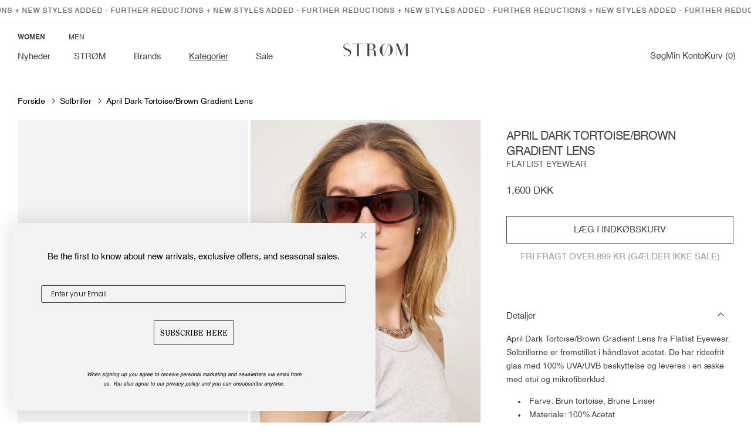

--- FILE ---
content_type: text/html; charset=utf-8
request_url: https://stromstore.dk/collections/solbriller/products/april-dark-tortoise-brown-gradient-lens
body_size: 42178
content:
<!doctype html>
<html class="js" lang="da">
  <head>
    <meta charset="utf-8">
    <meta http-equiv="X-UA-Compatible" content="IE=edge">
    <meta name="viewport" content="width=device-width,initial-scale=1">
    <meta name="theme-color" content="">
    <link rel="canonical" href="https://stromstore.dk/products/april-dark-tortoise-brown-gradient-lens">

    <meta name="google-site-verification" content="_CcQsspZKks3pMYZojAFP57t7HUtctkpXBHC5_Gnj3U" />

    <script>
       document.addEventListener('DOMContentLoaded', function() {
        var currentUrl = window.location.href;
        
        if (currentUrl.includes('/womens')) {
          localStorage.setItem('gender', 'womens');
        } else if (currentUrl.includes('/mens')) {
          localStorage.setItem('gender', 'mens');
        }
      })
      
      document.addEventListener('DOMContentLoaded', function() {
      var gender = localStorage.getItem('gender');
      if ( gender == 'womens' ) {
        document.querySelector('.womens-menu-trigger').classList.add('gender--active');
        document.querySelectorAll('.womens-menu').forEach((item) => {
          item.style.display = "flex";
        });

        document.querySelector('.mens-mobile-menu').classList.remove('link--active');
        document.querySelector('.womens-mobile-menu').classList.add('link--active');

        document.querySelectorAll('a').forEach((item) => {
          if (item.href.indexOf("collection") > -1) {
            if ( !item.classList.contains('pagination__item') ) {
              item.href += '?filter.p.m.details.gender=Women';
            }
          }
        });
      } else if ( gender == 'mens') {
        document.querySelector('.mens-menu-trigger').classList.add('gender--active');
        document.querySelectorAll('.mens-menu').forEach((item) => {
          item.style.display = "flex";
        });

        document.querySelector('.womens-mobile-menu').classList.remove('link--active');
        document.querySelector('.mens-mobile-menu').classList.add('link--active');

        document.querySelectorAll('a').forEach((item) => {
          if (item.href.indexOf("collection") > -1) {
            if ( !item.classList.contains('pagination__item') ) {
              item.href += '?filter.p.m.details.gender=Men';
            }
          }
        });
      } else {
        document.querySelector('.womens-menu-trigger').classList.add('gender--active');
        document.querySelectorAll('.womens-menu').forEach((item) => {
          item.style.display = "flex";
        });
      }
    })
    </script><link rel="icon" type="image/png" href="//stromstore.dk/cdn/shop/files/STROM-favicon-4.png?crop=center&height=32&v=1725365376&width=32"><link rel="preconnect" href="https://fonts.shopifycdn.com" crossorigin><title>
      Flatlist Eyewear - April Dark Tortoise/Brown Gradient Lens
 &ndash; STRØM</title>

    
      <meta name="description" content="April Dark Tortoise/Brown Gradient Lens fra Flatlist Eyewear. Solbrillerne er fremstillet i håndlavet acetat. De har ridsefrit glas med 100% UVA/UVB beskyttelse og leveres i en æske med etui og mikrofiberklud. - Farve: Brun tortoise, Brune Linser - Materiale: 100% Acetat - 100% UVA/UVB beskyttelse - Leveres med etui og mikrofiberklud">
    

    

<meta property="og:site_name" content="STRØM">
<meta property="og:url" content="https://stromstore.dk/products/april-dark-tortoise-brown-gradient-lens">
<meta property="og:title" content="Flatlist Eyewear - April Dark Tortoise/Brown Gradient Lens">
<meta property="og:type" content="product">
<meta property="og:description" content="April Dark Tortoise/Brown Gradient Lens fra Flatlist Eyewear. Solbrillerne er fremstillet i håndlavet acetat. De har ridsefrit glas med 100% UVA/UVB beskyttelse og leveres i en æske med etui og mikrofiberklud. - Farve: Brun tortoise, Brune Linser - Materiale: 100% Acetat - 100% UVA/UVB beskyttelse - Leveres med etui og mikrofiberklud"><meta property="og:image" content="http://stromstore.dk/cdn/shop/files/AprilDarkTortoise_BrownGradientLens-Strom-1_02bc46db-e0d9-48a6-a8d0-0e6b62872315.png?v=1727874685">
  <meta property="og:image:secure_url" content="https://stromstore.dk/cdn/shop/files/AprilDarkTortoise_BrownGradientLens-Strom-1_02bc46db-e0d9-48a6-a8d0-0e6b62872315.png?v=1727874685">
  <meta property="og:image:width" content="2000">
  <meta property="og:image:height" content="3000"><meta property="og:price:amount" content="1,600.00">
  <meta property="og:price:currency" content="DKK"><meta name="twitter:card" content="summary_large_image">
<meta name="twitter:title" content="Flatlist Eyewear - April Dark Tortoise/Brown Gradient Lens">
<meta name="twitter:description" content="April Dark Tortoise/Brown Gradient Lens fra Flatlist Eyewear. Solbrillerne er fremstillet i håndlavet acetat. De har ridsefrit glas med 100% UVA/UVB beskyttelse og leveres i en æske med etui og mikrofiberklud. - Farve: Brun tortoise, Brune Linser - Materiale: 100% Acetat - 100% UVA/UVB beskyttelse - Leveres med etui og mikrofiberklud">


    <script src="//stromstore.dk/cdn/shop/t/52/assets/constants.js?v=132983761750457495441723016986" defer="defer"></script>
    <script src="//stromstore.dk/cdn/shop/t/52/assets/pubsub.js?v=158357773527763999511723016987" defer="defer"></script>
    <script src="//stromstore.dk/cdn/shop/t/52/assets/global.js?v=120150756335411399151728911906" defer="defer"></script><script>window.performance && window.performance.mark && window.performance.mark('shopify.content_for_header.start');</script><meta name="google-site-verification" content="2EQddEnQfR1de5z_QPWYWrW5eFIJHeR6tSzF1j6Lc-Y">
<meta id="shopify-digital-wallet" name="shopify-digital-wallet" content="/43687084200/digital_wallets/dialog">
<meta name="shopify-checkout-api-token" content="0a333270d9e7365f5e6422b23ccfa15d">
<link rel="alternate" hreflang="x-default" href="https://stromstore.dk/products/april-dark-tortoise-brown-gradient-lens">
<link rel="alternate" hreflang="da" href="https://stromstore.dk/products/april-dark-tortoise-brown-gradient-lens">
<link rel="alternate" hreflang="en-AT" href="https://stromstore.com/products/april-dark-tortoise-brown-gradient-lens">
<link rel="alternate" hreflang="en-BE" href="https://stromstore.com/products/april-dark-tortoise-brown-gradient-lens">
<link rel="alternate" hreflang="en-BG" href="https://stromstore.com/products/april-dark-tortoise-brown-gradient-lens">
<link rel="alternate" hreflang="en-HR" href="https://stromstore.com/products/april-dark-tortoise-brown-gradient-lens">
<link rel="alternate" hreflang="en-CY" href="https://stromstore.com/products/april-dark-tortoise-brown-gradient-lens">
<link rel="alternate" hreflang="en-CZ" href="https://stromstore.com/products/april-dark-tortoise-brown-gradient-lens">
<link rel="alternate" hreflang="en-EE" href="https://stromstore.com/products/april-dark-tortoise-brown-gradient-lens">
<link rel="alternate" hreflang="en-FI" href="https://stromstore.com/products/april-dark-tortoise-brown-gradient-lens">
<link rel="alternate" hreflang="en-FR" href="https://stromstore.com/products/april-dark-tortoise-brown-gradient-lens">
<link rel="alternate" hreflang="en-DE" href="https://stromstore.com/products/april-dark-tortoise-brown-gradient-lens">
<link rel="alternate" hreflang="en-GR" href="https://stromstore.com/products/april-dark-tortoise-brown-gradient-lens">
<link rel="alternate" hreflang="en-HU" href="https://stromstore.com/products/april-dark-tortoise-brown-gradient-lens">
<link rel="alternate" hreflang="en-IE" href="https://stromstore.com/products/april-dark-tortoise-brown-gradient-lens">
<link rel="alternate" hreflang="en-IT" href="https://stromstore.com/products/april-dark-tortoise-brown-gradient-lens">
<link rel="alternate" hreflang="en-LV" href="https://stromstore.com/products/april-dark-tortoise-brown-gradient-lens">
<link rel="alternate" hreflang="en-LT" href="https://stromstore.com/products/april-dark-tortoise-brown-gradient-lens">
<link rel="alternate" hreflang="en-LU" href="https://stromstore.com/products/april-dark-tortoise-brown-gradient-lens">
<link rel="alternate" hreflang="en-MT" href="https://stromstore.com/products/april-dark-tortoise-brown-gradient-lens">
<link rel="alternate" hreflang="en-NL" href="https://stromstore.com/products/april-dark-tortoise-brown-gradient-lens">
<link rel="alternate" hreflang="en-PL" href="https://stromstore.com/products/april-dark-tortoise-brown-gradient-lens">
<link rel="alternate" hreflang="en-PT" href="https://stromstore.com/products/april-dark-tortoise-brown-gradient-lens">
<link rel="alternate" hreflang="en-RO" href="https://stromstore.com/products/april-dark-tortoise-brown-gradient-lens">
<link rel="alternate" hreflang="en-SK" href="https://stromstore.com/products/april-dark-tortoise-brown-gradient-lens">
<link rel="alternate" hreflang="en-SI" href="https://stromstore.com/products/april-dark-tortoise-brown-gradient-lens">
<link rel="alternate" hreflang="en-ES" href="https://stromstore.com/products/april-dark-tortoise-brown-gradient-lens">
<link rel="alternate" hreflang="en-SE" href="https://stromstore.com/products/april-dark-tortoise-brown-gradient-lens">
<link rel="alternate" hreflang="en-FO" href="https://stromstore.com/products/april-dark-tortoise-brown-gradient-lens">
<link rel="alternate" hreflang="en-GL" href="https://stromstore.com/products/april-dark-tortoise-brown-gradient-lens">
<link rel="alternate" hreflang="en-IS" href="https://stromstore.com/products/april-dark-tortoise-brown-gradient-lens">
<link rel="alternate" hreflang="en-NO" href="https://stromstore.com/products/april-dark-tortoise-brown-gradient-lens">
<link rel="alternate" hreflang="en-CH" href="https://stromstore.com/products/april-dark-tortoise-brown-gradient-lens">
<link rel="alternate" hreflang="en-GB" href="https://stromstore.com/products/april-dark-tortoise-brown-gradient-lens">
<link rel="alternate" hreflang="en-MC" href="https://stromstore.com/products/april-dark-tortoise-brown-gradient-lens">
<link rel="alternate" hreflang="en-LI" href="https://stromstore.com/products/april-dark-tortoise-brown-gradient-lens">
<link rel="alternate" hreflang="en-TR" href="https://stromstore.com/products/april-dark-tortoise-brown-gradient-lens">
<link rel="alternate" hreflang="en-GI" href="https://stromstore.com/products/april-dark-tortoise-brown-gradient-lens">
<link rel="alternate" hreflang="en-BA" href="https://stromstore.com/products/april-dark-tortoise-brown-gradient-lens">
<link rel="alternate" hreflang="en-AX" href="https://stromstore.com/products/april-dark-tortoise-brown-gradient-lens">
<link rel="alternate" hreflang="en-AL" href="https://stromstore.com/products/april-dark-tortoise-brown-gradient-lens">
<link rel="alternate" hreflang="en-AD" href="https://stromstore.com/products/april-dark-tortoise-brown-gradient-lens">
<link rel="alternate" hreflang="en-GG" href="https://stromstore.com/products/april-dark-tortoise-brown-gradient-lens">
<link rel="alternate" hreflang="en-IM" href="https://stromstore.com/products/april-dark-tortoise-brown-gradient-lens">
<link rel="alternate" hreflang="en-JE" href="https://stromstore.com/products/april-dark-tortoise-brown-gradient-lens">
<link rel="alternate" hreflang="en-XK" href="https://stromstore.com/products/april-dark-tortoise-brown-gradient-lens">
<link rel="alternate" hreflang="en-MK" href="https://stromstore.com/products/april-dark-tortoise-brown-gradient-lens">
<link rel="alternate" hreflang="en-MD" href="https://stromstore.com/products/april-dark-tortoise-brown-gradient-lens">
<link rel="alternate" hreflang="en-ME" href="https://stromstore.com/products/april-dark-tortoise-brown-gradient-lens">
<link rel="alternate" hreflang="en-SM" href="https://stromstore.com/products/april-dark-tortoise-brown-gradient-lens">
<link rel="alternate" hreflang="en-RS" href="https://stromstore.com/products/april-dark-tortoise-brown-gradient-lens">
<link rel="alternate" hreflang="en-SJ" href="https://stromstore.com/products/april-dark-tortoise-brown-gradient-lens">
<link rel="alternate" hreflang="en-UA" href="https://stromstore.com/products/april-dark-tortoise-brown-gradient-lens">
<link rel="alternate" hreflang="en-VA" href="https://stromstore.com/products/april-dark-tortoise-brown-gradient-lens">
<link rel="alternate" hreflang="en-BY" href="https://stromstore.com/products/april-dark-tortoise-brown-gradient-lens">
<link rel="alternate" hreflang="en-RU" href="https://stromstore.com/products/april-dark-tortoise-brown-gradient-lens">
<link rel="alternate" hreflang="en-HK" href="https://stromstore.us/products/april-dark-tortoise-brown-gradient-lens">
<link rel="alternate" hreflang="da-HK" href="https://stromstore.us/da/products/april-dark-tortoise-brown-gradient-lens">
<link rel="alternate" hreflang="en-JP" href="https://stromstore.us/products/april-dark-tortoise-brown-gradient-lens">
<link rel="alternate" hreflang="da-JP" href="https://stromstore.us/da/products/april-dark-tortoise-brown-gradient-lens">
<link rel="alternate" hreflang="en-SG" href="https://stromstore.us/products/april-dark-tortoise-brown-gradient-lens">
<link rel="alternate" hreflang="da-SG" href="https://stromstore.us/da/products/april-dark-tortoise-brown-gradient-lens">
<link rel="alternate" hreflang="en-TW" href="https://stromstore.us/products/april-dark-tortoise-brown-gradient-lens">
<link rel="alternate" hreflang="da-TW" href="https://stromstore.us/da/products/april-dark-tortoise-brown-gradient-lens">
<link rel="alternate" hreflang="en-CA" href="https://stromstore.us/products/april-dark-tortoise-brown-gradient-lens">
<link rel="alternate" hreflang="da-CA" href="https://stromstore.us/da/products/april-dark-tortoise-brown-gradient-lens">
<link rel="alternate" hreflang="en-US" href="https://stromstore.us/products/april-dark-tortoise-brown-gradient-lens">
<link rel="alternate" hreflang="da-US" href="https://stromstore.us/da/products/april-dark-tortoise-brown-gradient-lens">
<link rel="alternate" hreflang="en-AU" href="https://stromstore.us/products/april-dark-tortoise-brown-gradient-lens">
<link rel="alternate" hreflang="da-AU" href="https://stromstore.us/da/products/april-dark-tortoise-brown-gradient-lens">
<link rel="alternate" hreflang="en-NZ" href="https://stromstore.us/products/april-dark-tortoise-brown-gradient-lens">
<link rel="alternate" hreflang="da-NZ" href="https://stromstore.us/da/products/april-dark-tortoise-brown-gradient-lens">
<link rel="alternate" hreflang="en-KR" href="https://stromstore.us/products/april-dark-tortoise-brown-gradient-lens">
<link rel="alternate" hreflang="da-KR" href="https://stromstore.us/da/products/april-dark-tortoise-brown-gradient-lens">
<link rel="alternate" hreflang="en-ID" href="https://stromstore.us/products/april-dark-tortoise-brown-gradient-lens">
<link rel="alternate" hreflang="da-ID" href="https://stromstore.us/da/products/april-dark-tortoise-brown-gradient-lens">
<link rel="alternate" hreflang="en-CN" href="https://stromstore.us/products/april-dark-tortoise-brown-gradient-lens">
<link rel="alternate" hreflang="da-CN" href="https://stromstore.us/da/products/april-dark-tortoise-brown-gradient-lens">
<link rel="alternate" hreflang="en-TH" href="https://stromstore.us/products/april-dark-tortoise-brown-gradient-lens">
<link rel="alternate" hreflang="da-TH" href="https://stromstore.us/da/products/april-dark-tortoise-brown-gradient-lens">
<link rel="alternate" hreflang="en-ZA" href="https://stromstore.us/products/april-dark-tortoise-brown-gradient-lens">
<link rel="alternate" hreflang="da-ZA" href="https://stromstore.us/da/products/april-dark-tortoise-brown-gradient-lens">
<link rel="alternate" hreflang="en-MY" href="https://stromstore.us/products/april-dark-tortoise-brown-gradient-lens">
<link rel="alternate" hreflang="da-MY" href="https://stromstore.us/da/products/april-dark-tortoise-brown-gradient-lens">
<link rel="alternate" hreflang="en-MX" href="https://stromstore.us/products/april-dark-tortoise-brown-gradient-lens">
<link rel="alternate" hreflang="da-MX" href="https://stromstore.us/da/products/april-dark-tortoise-brown-gradient-lens">
<link rel="alternate" hreflang="en-BR" href="https://stromstore.us/products/april-dark-tortoise-brown-gradient-lens">
<link rel="alternate" hreflang="da-BR" href="https://stromstore.us/da/products/april-dark-tortoise-brown-gradient-lens">
<link rel="alternate" hreflang="en-IL" href="https://stromstore.us/products/april-dark-tortoise-brown-gradient-lens">
<link rel="alternate" hreflang="da-IL" href="https://stromstore.us/da/products/april-dark-tortoise-brown-gradient-lens">
<link rel="alternate" hreflang="en-IN" href="https://stromstore.us/products/april-dark-tortoise-brown-gradient-lens">
<link rel="alternate" hreflang="da-IN" href="https://stromstore.us/da/products/april-dark-tortoise-brown-gradient-lens">
<link rel="alternate" hreflang="en-PH" href="https://stromstore.us/products/april-dark-tortoise-brown-gradient-lens">
<link rel="alternate" hreflang="da-PH" href="https://stromstore.us/da/products/april-dark-tortoise-brown-gradient-lens">
<link rel="alternate" hreflang="en-VN" href="https://stromstore.us/products/april-dark-tortoise-brown-gradient-lens">
<link rel="alternate" hreflang="da-VN" href="https://stromstore.us/da/products/april-dark-tortoise-brown-gradient-lens">
<link rel="alternate" hreflang="en-MO" href="https://stromstore.us/products/april-dark-tortoise-brown-gradient-lens">
<link rel="alternate" hreflang="da-MO" href="https://stromstore.us/da/products/april-dark-tortoise-brown-gradient-lens">
<link rel="alternate" hreflang="en-AE" href="https://stromstore.us/products/april-dark-tortoise-brown-gradient-lens">
<link rel="alternate" hreflang="da-AE" href="https://stromstore.us/da/products/april-dark-tortoise-brown-gradient-lens">
<link rel="alternate" hreflang="en-SA" href="https://stromstore.us/products/april-dark-tortoise-brown-gradient-lens">
<link rel="alternate" hreflang="da-SA" href="https://stromstore.us/da/products/april-dark-tortoise-brown-gradient-lens">
<link rel="alternate" hreflang="en-QA" href="https://stromstore.us/products/april-dark-tortoise-brown-gradient-lens">
<link rel="alternate" hreflang="da-QA" href="https://stromstore.us/da/products/april-dark-tortoise-brown-gradient-lens">
<link rel="alternate" hreflang="en-LK" href="https://stromstore.us/products/april-dark-tortoise-brown-gradient-lens">
<link rel="alternate" hreflang="da-LK" href="https://stromstore.us/da/products/april-dark-tortoise-brown-gradient-lens">
<link rel="alternate" hreflang="en-GE" href="https://stromstore.us/products/april-dark-tortoise-brown-gradient-lens">
<link rel="alternate" hreflang="da-GE" href="https://stromstore.us/da/products/april-dark-tortoise-brown-gradient-lens">
<link rel="alternate" hreflang="en-AM" href="https://stromstore.us/products/april-dark-tortoise-brown-gradient-lens">
<link rel="alternate" hreflang="da-AM" href="https://stromstore.us/da/products/april-dark-tortoise-brown-gradient-lens">
<link rel="alternate" hreflang="en-GP" href="https://stromstore.us/products/april-dark-tortoise-brown-gradient-lens">
<link rel="alternate" hreflang="da-GP" href="https://stromstore.us/da/products/april-dark-tortoise-brown-gradient-lens">
<link rel="alternate" hreflang="en-YT" href="https://stromstore.us/products/april-dark-tortoise-brown-gradient-lens">
<link rel="alternate" hreflang="da-YT" href="https://stromstore.us/da/products/april-dark-tortoise-brown-gradient-lens">
<link rel="alternate" hreflang="en-RE" href="https://stromstore.us/products/april-dark-tortoise-brown-gradient-lens">
<link rel="alternate" hreflang="da-RE" href="https://stromstore.us/da/products/april-dark-tortoise-brown-gradient-lens">
<link rel="alternate" type="application/json+oembed" href="https://stromstore.dk/products/april-dark-tortoise-brown-gradient-lens.oembed">
<script async="async" src="/checkouts/internal/preloads.js?locale=da-DK"></script>
<script id="apple-pay-shop-capabilities" type="application/json">{"shopId":43687084200,"countryCode":"DK","currencyCode":"DKK","merchantCapabilities":["supports3DS"],"merchantId":"gid:\/\/shopify\/Shop\/43687084200","merchantName":"STRØM","requiredBillingContactFields":["postalAddress","email","phone"],"requiredShippingContactFields":["postalAddress","email","phone"],"shippingType":"shipping","supportedNetworks":["visa","maestro","masterCard"],"total":{"type":"pending","label":"STRØM","amount":"1.00"},"shopifyPaymentsEnabled":true,"supportsSubscriptions":true}</script>
<script id="shopify-features" type="application/json">{"accessToken":"0a333270d9e7365f5e6422b23ccfa15d","betas":["rich-media-storefront-analytics"],"domain":"stromstore.dk","predictiveSearch":true,"shopId":43687084200,"locale":"da"}</script>
<script>var Shopify = Shopify || {};
Shopify.shop = "stroemstore.myshopify.com";
Shopify.locale = "da";
Shopify.currency = {"active":"DKK","rate":"1.0"};
Shopify.country = "DK";
Shopify.theme = {"name":"STRØM - Live","id":170210787670,"schema_name":"Dawn","schema_version":"15.0.0","theme_store_id":null,"role":"main"};
Shopify.theme.handle = "null";
Shopify.theme.style = {"id":null,"handle":null};
Shopify.cdnHost = "stromstore.dk/cdn";
Shopify.routes = Shopify.routes || {};
Shopify.routes.root = "/";</script>
<script type="module">!function(o){(o.Shopify=o.Shopify||{}).modules=!0}(window);</script>
<script>!function(o){function n(){var o=[];function n(){o.push(Array.prototype.slice.apply(arguments))}return n.q=o,n}var t=o.Shopify=o.Shopify||{};t.loadFeatures=n(),t.autoloadFeatures=n()}(window);</script>
<script id="shop-js-analytics" type="application/json">{"pageType":"product"}</script>
<script defer="defer" async type="module" src="//stromstore.dk/cdn/shopifycloud/shop-js/modules/v2/client.init-shop-cart-sync_DRC1jiY2.da.esm.js"></script>
<script defer="defer" async type="module" src="//stromstore.dk/cdn/shopifycloud/shop-js/modules/v2/chunk.common_CrN0W3AX.esm.js"></script>
<script defer="defer" async type="module" src="//stromstore.dk/cdn/shopifycloud/shop-js/modules/v2/chunk.modal_B5qjH7Fp.esm.js"></script>
<script type="module">
  await import("//stromstore.dk/cdn/shopifycloud/shop-js/modules/v2/client.init-shop-cart-sync_DRC1jiY2.da.esm.js");
await import("//stromstore.dk/cdn/shopifycloud/shop-js/modules/v2/chunk.common_CrN0W3AX.esm.js");
await import("//stromstore.dk/cdn/shopifycloud/shop-js/modules/v2/chunk.modal_B5qjH7Fp.esm.js");

  window.Shopify.SignInWithShop?.initShopCartSync?.({"fedCMEnabled":true,"windoidEnabled":true});

</script>
<script>(function() {
  var isLoaded = false;
  function asyncLoad() {
    if (isLoaded) return;
    isLoaded = true;
    var urls = ["https:\/\/cdn.nfcube.com\/instafeed-46a386a77c95c40ca2acc4e3811a3fc7.js?shop=stroemstore.myshopify.com"];
    for (var i = 0; i < urls.length; i++) {
      var s = document.createElement('script');
      s.type = 'text/javascript';
      s.async = true;
      s.src = urls[i];
      var x = document.getElementsByTagName('script')[0];
      x.parentNode.insertBefore(s, x);
    }
  };
  if(window.attachEvent) {
    window.attachEvent('onload', asyncLoad);
  } else {
    window.addEventListener('load', asyncLoad, false);
  }
})();</script>
<script id="__st">var __st={"a":43687084200,"offset":3600,"reqid":"59cea8b3-87d3-413a-8c8d-4d6336f1a337-1769534073","pageurl":"stromstore.dk\/collections\/solbriller\/products\/april-dark-tortoise-brown-gradient-lens","u":"5adc0829ad08","p":"product","rtyp":"product","rid":8755726451030};</script>
<script>window.ShopifyPaypalV4VisibilityTracking = true;</script>
<script id="captcha-bootstrap">!function(){'use strict';const t='contact',e='account',n='new_comment',o=[[t,t],['blogs',n],['comments',n],[t,'customer']],c=[[e,'customer_login'],[e,'guest_login'],[e,'recover_customer_password'],[e,'create_customer']],r=t=>t.map((([t,e])=>`form[action*='/${t}']:not([data-nocaptcha='true']) input[name='form_type'][value='${e}']`)).join(','),a=t=>()=>t?[...document.querySelectorAll(t)].map((t=>t.form)):[];function s(){const t=[...o],e=r(t);return a(e)}const i='password',u='form_key',d=['recaptcha-v3-token','g-recaptcha-response','h-captcha-response',i],f=()=>{try{return window.sessionStorage}catch{return}},m='__shopify_v',_=t=>t.elements[u];function p(t,e,n=!1){try{const o=window.sessionStorage,c=JSON.parse(o.getItem(e)),{data:r}=function(t){const{data:e,action:n}=t;return t[m]||n?{data:e,action:n}:{data:t,action:n}}(c);for(const[e,n]of Object.entries(r))t.elements[e]&&(t.elements[e].value=n);n&&o.removeItem(e)}catch(o){console.error('form repopulation failed',{error:o})}}const l='form_type',E='cptcha';function T(t){t.dataset[E]=!0}const w=window,h=w.document,L='Shopify',v='ce_forms',y='captcha';let A=!1;((t,e)=>{const n=(g='f06e6c50-85a8-45c8-87d0-21a2b65856fe',I='https://cdn.shopify.com/shopifycloud/storefront-forms-hcaptcha/ce_storefront_forms_captcha_hcaptcha.v1.5.2.iife.js',D={infoText:'Beskyttet af hCaptcha',privacyText:'Beskyttelse af persondata',termsText:'Vilkår'},(t,e,n)=>{const o=w[L][v],c=o.bindForm;if(c)return c(t,g,e,D).then(n);var r;o.q.push([[t,g,e,D],n]),r=I,A||(h.body.append(Object.assign(h.createElement('script'),{id:'captcha-provider',async:!0,src:r})),A=!0)});var g,I,D;w[L]=w[L]||{},w[L][v]=w[L][v]||{},w[L][v].q=[],w[L][y]=w[L][y]||{},w[L][y].protect=function(t,e){n(t,void 0,e),T(t)},Object.freeze(w[L][y]),function(t,e,n,w,h,L){const[v,y,A,g]=function(t,e,n){const i=e?o:[],u=t?c:[],d=[...i,...u],f=r(d),m=r(i),_=r(d.filter((([t,e])=>n.includes(e))));return[a(f),a(m),a(_),s()]}(w,h,L),I=t=>{const e=t.target;return e instanceof HTMLFormElement?e:e&&e.form},D=t=>v().includes(t);t.addEventListener('submit',(t=>{const e=I(t);if(!e)return;const n=D(e)&&!e.dataset.hcaptchaBound&&!e.dataset.recaptchaBound,o=_(e),c=g().includes(e)&&(!o||!o.value);(n||c)&&t.preventDefault(),c&&!n&&(function(t){try{if(!f())return;!function(t){const e=f();if(!e)return;const n=_(t);if(!n)return;const o=n.value;o&&e.removeItem(o)}(t);const e=Array.from(Array(32),(()=>Math.random().toString(36)[2])).join('');!function(t,e){_(t)||t.append(Object.assign(document.createElement('input'),{type:'hidden',name:u})),t.elements[u].value=e}(t,e),function(t,e){const n=f();if(!n)return;const o=[...t.querySelectorAll(`input[type='${i}']`)].map((({name:t})=>t)),c=[...d,...o],r={};for(const[a,s]of new FormData(t).entries())c.includes(a)||(r[a]=s);n.setItem(e,JSON.stringify({[m]:1,action:t.action,data:r}))}(t,e)}catch(e){console.error('failed to persist form',e)}}(e),e.submit())}));const S=(t,e)=>{t&&!t.dataset[E]&&(n(t,e.some((e=>e===t))),T(t))};for(const o of['focusin','change'])t.addEventListener(o,(t=>{const e=I(t);D(e)&&S(e,y())}));const B=e.get('form_key'),M=e.get(l),P=B&&M;t.addEventListener('DOMContentLoaded',(()=>{const t=y();if(P)for(const e of t)e.elements[l].value===M&&p(e,B);[...new Set([...A(),...v().filter((t=>'true'===t.dataset.shopifyCaptcha))])].forEach((e=>S(e,t)))}))}(h,new URLSearchParams(w.location.search),n,t,e,['guest_login'])})(!0,!0)}();</script>
<script integrity="sha256-4kQ18oKyAcykRKYeNunJcIwy7WH5gtpwJnB7kiuLZ1E=" data-source-attribution="shopify.loadfeatures" defer="defer" src="//stromstore.dk/cdn/shopifycloud/storefront/assets/storefront/load_feature-a0a9edcb.js" crossorigin="anonymous"></script>
<script data-source-attribution="shopify.dynamic_checkout.dynamic.init">var Shopify=Shopify||{};Shopify.PaymentButton=Shopify.PaymentButton||{isStorefrontPortableWallets:!0,init:function(){window.Shopify.PaymentButton.init=function(){};var t=document.createElement("script");t.src="https://stromstore.dk/cdn/shopifycloud/portable-wallets/latest/portable-wallets.da.js",t.type="module",document.head.appendChild(t)}};
</script>
<script data-source-attribution="shopify.dynamic_checkout.buyer_consent">
  function portableWalletsHideBuyerConsent(e){var t=document.getElementById("shopify-buyer-consent"),n=document.getElementById("shopify-subscription-policy-button");t&&n&&(t.classList.add("hidden"),t.setAttribute("aria-hidden","true"),n.removeEventListener("click",e))}function portableWalletsShowBuyerConsent(e){var t=document.getElementById("shopify-buyer-consent"),n=document.getElementById("shopify-subscription-policy-button");t&&n&&(t.classList.remove("hidden"),t.removeAttribute("aria-hidden"),n.addEventListener("click",e))}window.Shopify?.PaymentButton&&(window.Shopify.PaymentButton.hideBuyerConsent=portableWalletsHideBuyerConsent,window.Shopify.PaymentButton.showBuyerConsent=portableWalletsShowBuyerConsent);
</script>
<script data-source-attribution="shopify.dynamic_checkout.cart.bootstrap">document.addEventListener("DOMContentLoaded",(function(){function t(){return document.querySelector("shopify-accelerated-checkout-cart, shopify-accelerated-checkout")}if(t())Shopify.PaymentButton.init();else{new MutationObserver((function(e,n){t()&&(Shopify.PaymentButton.init(),n.disconnect())})).observe(document.body,{childList:!0,subtree:!0})}}));
</script>
<link id="shopify-accelerated-checkout-styles" rel="stylesheet" media="screen" href="https://stromstore.dk/cdn/shopifycloud/portable-wallets/latest/accelerated-checkout-backwards-compat.css" crossorigin="anonymous">
<style id="shopify-accelerated-checkout-cart">
        #shopify-buyer-consent {
  margin-top: 1em;
  display: inline-block;
  width: 100%;
}

#shopify-buyer-consent.hidden {
  display: none;
}

#shopify-subscription-policy-button {
  background: none;
  border: none;
  padding: 0;
  text-decoration: underline;
  font-size: inherit;
  cursor: pointer;
}

#shopify-subscription-policy-button::before {
  box-shadow: none;
}

      </style>
<script id="sections-script" data-sections="header" defer="defer" src="//stromstore.dk/cdn/shop/t/52/compiled_assets/scripts.js?v=14533"></script>
<script>window.performance && window.performance.mark && window.performance.mark('shopify.content_for_header.end');</script>


    <style data-shopify>

      @font-face {
          font-family: 'Clearface Pro';
          src: url(//stromstore.dk/cdn/shop/files/ClearfacePro-Italic.woff2?v=6338416938487006661) format('woff2'),
              url(//stromstore.dk/cdn/shop/files/ClearfacePro-Italic.woff?v=16152652523523401153) format('woff');
          font-weight: normal;
          font-style: italic;
          font-display: swap;
      }
      
      @font-face {
          font-family: 'Clearface Pro';
          src: url(//stromstore.dk/cdn/shop/files/ClearfacePro.woff2?v=17823166462103295234) format('woff2'),
              url(//stromstore.dk/cdn/shop/files/ClearfacePro.woff?v=7525584224101724558) format('woff');
          font-weight: normal;
          font-style: normal;
          font-display: swap;
      }
      
      @font-face {
          font-family: 'Clearface Pro';
          src: url(//stromstore.dk/cdn/shop/files/ClearfacePro-BoldItalic.woff2?v=14701258101703759537) format('woff2'),
              url(//stromstore.dk/cdn/shop/files/ClearfacePro-BoldItalic.woff?v=259270825817279522) format('woff');
          font-weight: bold;
          font-style: italic;
          font-display: swap;
      }
      
      @font-face {
          font-family: 'Clearface Pro';
          src: url(//stromstore.dk/cdn/shop/files/ClearfacePro-Bold.woff2?v=9750976065641673299) format('woff2'),
              url(//stromstore.dk/cdn/shop/files/ClearfacePro-Bold.woff?v=4721720349847037235) format('woff');
          font-weight: bold;
          font-style: normal;
          font-display: swap;
      }

      @font-face {
          font-family: 'Helvetica';
          src: url(//stromstore.dk/cdn/shop/files/Helvetica-Light.woff2?v=10696055361752520834) format('woff2'),
              url(//stromstore.dk/cdn/shop/files/Helvetica-Light.woff?v=10458896605026853600) format('woff');
          font-weight: 300;
          font-style: normal;
          font-display: swap;
      }
      
      @font-face {
          font-family: 'Helvetica';
          src: url(//stromstore.dk/cdn/shop/files/Helvetica.woff2?v=7158134352332513906) format('woff2'),
              url(//stromstore.dk/cdn/shop/files/Helvetica.woff?v=4259274493604291556) format('woff');
          font-weight: 400;
          font-style: normal;
          font-display: swap;
      }

      @font-face {
          font-family: 'Helvetica';
          src: url(//stromstore.dk/cdn/shop/files/Helvetica-Bold.woff2?v=16676189675660044753) format('woff2'),
              url(//stromstore.dk/cdn/shop/files/Helvetica-Bold.woff?v=5977686756257219992) format('woff');
          font-weight: 600;
          font-style: normal;
          font-display: swap;
      }

      
      
      
      
      @font-face {
  font-family: Assistant;
  font-weight: 400;
  font-style: normal;
  font-display: swap;
  src: url("//stromstore.dk/cdn/fonts/assistant/assistant_n4.9120912a469cad1cc292572851508ca49d12e768.woff2") format("woff2"),
       url("//stromstore.dk/cdn/fonts/assistant/assistant_n4.6e9875ce64e0fefcd3f4446b7ec9036b3ddd2985.woff") format("woff");
}


      
        :root,
        .color-scheme-1 {
          --color-background: 255,255,255;
        
          --gradient-background: #ffffff;
        

        

        --color-foreground: 69,68,68;
        --color-background-contrast: 191,191,191;
        --color-shadow: 243,243,243;
        --color-button: 255,255,255;
        --color-button-text: 69,68,68;
        --color-secondary-button: 255,255,255;
        --color-secondary-button-text: 69,68,68;
        --color-link: 69,68,68;
        --color-badge-foreground: 69,68,68;
        --color-badge-background: 255,255,255;
        --color-badge-border: 69,68,68;
        --payment-terms-background-color: rgb(255 255 255);
      }
      
        
        .color-scheme-2 {
          --color-background: 255,255,255;
        
          --gradient-background: #ffffff;
        

        

        --color-foreground: 69,68,68;
        --color-background-contrast: 191,191,191;
        --color-shadow: 18,18,18;
        --color-button: 255,255,255;
        --color-button-text: 69,68,68;
        --color-secondary-button: 255,255,255;
        --color-secondary-button-text: 69,68,68;
        --color-link: 69,68,68;
        --color-badge-foreground: 69,68,68;
        --color-badge-background: 255,255,255;
        --color-badge-border: 69,68,68;
        --payment-terms-background-color: rgb(255 255 255);
      }
      
        
        .color-scheme-3 {
          --color-background: 255,255,255;
        
          --gradient-background: #ffffff;
        

        

        --color-foreground: 255,255,255;
        --color-background-contrast: 191,191,191;
        --color-shadow: 18,18,18;
        --color-button: 255,255,255;
        --color-button-text: 0,0,0;
        --color-secondary-button: 255,255,255;
        --color-secondary-button-text: 255,255,255;
        --color-link: 255,255,255;
        --color-badge-foreground: 255,255,255;
        --color-badge-background: 255,255,255;
        --color-badge-border: 255,255,255;
        --payment-terms-background-color: rgb(255 255 255);
      }
      
        
        .color-scheme-4 {
          --color-background: 255,255,255;
        
          --gradient-background: #ffffff;
        

        

        --color-foreground: 158,36,36;
        --color-background-contrast: 191,191,191;
        --color-shadow: 18,18,18;
        --color-button: 255,255,255;
        --color-button-text: 255,255,255;
        --color-secondary-button: 255,255,255;
        --color-secondary-button-text: 72,70,70;
        --color-link: 72,70,70;
        --color-badge-foreground: 158,36,36;
        --color-badge-background: 255,255,255;
        --color-badge-border: 158,36,36;
        --payment-terms-background-color: rgb(255 255 255);
      }
      
        
        .color-scheme-5 {
          --color-background: 158,36,36;
        
          --gradient-background: #9e2424;
        

        

        --color-foreground: 255,255,255;
        --color-background-contrast: 54,12,12;
        --color-shadow: 0,0,0;
        --color-button: 255,255,255;
        --color-button-text: 51,79,180;
        --color-secondary-button: 158,36,36;
        --color-secondary-button-text: 255,255,255;
        --color-link: 255,255,255;
        --color-badge-foreground: 255,255,255;
        --color-badge-background: 158,36,36;
        --color-badge-border: 255,255,255;
        --payment-terms-background-color: rgb(158 36 36);
      }
      

      body, .color-scheme-1, .color-scheme-2, .color-scheme-3, .color-scheme-4, .color-scheme-5 {
        color: rgba(var(--color-foreground), 1);
        background-color: rgb(var(--color-background));
      }

      :root {
        --font-body-family: Helvetica, Arial, sans-serif;
        --font-body-style: normal;
        --font-body-weight: 400;
        --font-body-weight-bold: 700;

        --font-heading-family: 'Clearface Pro', Assistant, sans-serif;
        --font-heading-style: normal;
        --font-heading-weight: 400, 400;

        --font-body-scale: 1.0;
        --font-heading-scale: 1.0;

        --media-padding: px;
        --media-border-opacity: 0.05;
        --media-border-width: 0px;
        --media-radius: 0px;
        --media-shadow-opacity: 0.0;
        --media-shadow-horizontal-offset: 0px;
        --media-shadow-vertical-offset: 4px;
        --media-shadow-blur-radius: 5px;
        --media-shadow-visible: 0;

        --page-width: 300rem;
        --page-width-margin: 0rem;

        --product-card-image-padding: 0.0rem;
        --product-card-corner-radius: 0.0rem;
        --product-card-text-alignment: left;
        --product-card-border-width: 0.0rem;
        --product-card-border-opacity: 0.1;
        --product-card-shadow-opacity: 0.0;
        --product-card-shadow-visible: 0;
        --product-card-shadow-horizontal-offset: 0.0rem;
        --product-card-shadow-vertical-offset: 0.4rem;
        --product-card-shadow-blur-radius: 0.5rem;

        --collection-card-image-padding: 0.0rem;
        --collection-card-corner-radius: 0.0rem;
        --collection-card-text-alignment: left;
        --collection-card-border-width: 0.0rem;
        --collection-card-border-opacity: 0.1;
        --collection-card-shadow-opacity: 0.0;
        --collection-card-shadow-visible: 0;
        --collection-card-shadow-horizontal-offset: 0.0rem;
        --collection-card-shadow-vertical-offset: 0.4rem;
        --collection-card-shadow-blur-radius: 0.5rem;

        --blog-card-image-padding: 0.0rem;
        --blog-card-corner-radius: 0.0rem;
        --blog-card-text-alignment: left;
        --blog-card-border-width: 0.0rem;
        --blog-card-border-opacity: 0.1;
        --blog-card-shadow-opacity: 0.0;
        --blog-card-shadow-visible: 0;
        --blog-card-shadow-horizontal-offset: 0.0rem;
        --blog-card-shadow-vertical-offset: 0.4rem;
        --blog-card-shadow-blur-radius: 0.5rem;

        --badge-corner-radius: 0.0rem;

        --popup-border-width: 1px;
        --popup-border-opacity: 0.1;
        --popup-corner-radius: 0px;
        --popup-shadow-opacity: 0.05;
        --popup-shadow-horizontal-offset: 0px;
        --popup-shadow-vertical-offset: 4px;
        --popup-shadow-blur-radius: 5px;

        --drawer-border-width: 1px;
        --drawer-border-opacity: 0.1;
        --drawer-shadow-opacity: 0.0;
        --drawer-shadow-horizontal-offset: 0px;
        --drawer-shadow-vertical-offset: 4px;
        --drawer-shadow-blur-radius: 5px;

        --spacing-sections-desktop: 0px;
        --spacing-sections-mobile: 0px;

        --grid-desktop-vertical-spacing: 40px;
        --grid-desktop-horizontal-spacing: 4px;
        --grid-mobile-vertical-spacing: 40px;
        --grid-mobile-horizontal-spacing: 4px;

        --text-boxes-border-opacity: 0.1;
        --text-boxes-border-width: 0px;
        --text-boxes-radius: 0px;
        --text-boxes-shadow-opacity: 0.0;
        --text-boxes-shadow-visible: 0;
        --text-boxes-shadow-horizontal-offset: 0px;
        --text-boxes-shadow-vertical-offset: 4px;
        --text-boxes-shadow-blur-radius: 5px;

        --buttons-radius: 0px;
        --buttons-radius-outset: 0px;
        --buttons-border-width: 1px;
        --buttons-border-opacity: 1.0;
        --buttons-shadow-opacity: 0.0;
        --buttons-shadow-visible: 0;
        --buttons-shadow-horizontal-offset: 0px;
        --buttons-shadow-vertical-offset: 4px;
        --buttons-shadow-blur-radius: 5px;
        --buttons-border-offset: 0px;

        --inputs-radius: 0px;
        --inputs-border-width: 1px;
        --inputs-border-opacity: 0.55;
        --inputs-shadow-opacity: 0.0;
        --inputs-shadow-horizontal-offset: 0px;
        --inputs-margin-offset: 0px;
        --inputs-shadow-vertical-offset: 4px;
        --inputs-shadow-blur-radius: 5px;
        --inputs-radius-outset: 0px;

        --variant-pills-radius: 0px;
        --variant-pills-border-width: 1px;
        --variant-pills-border-opacity: 1.0;
        --variant-pills-shadow-opacity: 0.0;
        --variant-pills-shadow-horizontal-offset: 0px;
        --variant-pills-shadow-vertical-offset: 4px;
        --variant-pills-shadow-blur-radius: 5px;
      }

      *,
      *::before,
      *::after {
        box-sizing: inherit;
      }

      html {
        box-sizing: border-box;
        font-size: calc(var(--font-body-scale) * 62.5%);
        height: 100%;
      }

      body {
        display: grid;
        grid-template-rows: auto auto 1fr auto;
        grid-template-columns: 100%;
        min-height: 100%;
        margin: 0;
        font-size: 1.4rem;
        letter-spacing: 0;
        line-height: calc(1 + 0.65 / var(--font-body-scale));
        font-family: var(--font-body-family);
        font-style: var(--font-body-style);
        font-weight: var(--font-body-weight);
        -webkit-font-smoothing: antialiased;
        -moz-osx-font-smoothing: grayscale;
      }

      @media screen and (min-width: 750px) {
        body {
          font-size: 1.4rem;
        }
      }
    </style>

    <link href="//stromstore.dk/cdn/shop/t/52/assets/base.css?v=130389119166649486911732780374" rel="stylesheet" type="text/css" media="all" />

      <link rel="preload" as="font" href="//stromstore.dk/cdn/fonts/assistant/assistant_n4.9120912a469cad1cc292572851508ca49d12e768.woff2" type="font/woff2" crossorigin>
      
<link href="//stromstore.dk/cdn/shop/t/52/assets/component-localization-form.css?v=48174672738230726341725285712" rel="stylesheet" type="text/css" media="all" />
      <script src="//stromstore.dk/cdn/shop/t/52/assets/localization-form.js?v=144176611646395275351723016986" defer="defer"></script><link
        rel="stylesheet"
        href="//stromstore.dk/cdn/shop/t/52/assets/component-predictive-search.css?v=149567797041998804551726560870"
        media="print"
        onload="this.media='all'"
      ><script>
      if (Shopify.designMode) {
        document.documentElement.classList.add('shopify-design-mode');
      }
    </script>
  <!-- BEGIN app block: shopify://apps/klaviyo-email-marketing-sms/blocks/klaviyo-onsite-embed/2632fe16-c075-4321-a88b-50b567f42507 -->












  <script async src="https://static.klaviyo.com/onsite/js/RCvdWS/klaviyo.js?company_id=RCvdWS"></script>
  <script>!function(){if(!window.klaviyo){window._klOnsite=window._klOnsite||[];try{window.klaviyo=new Proxy({},{get:function(n,i){return"push"===i?function(){var n;(n=window._klOnsite).push.apply(n,arguments)}:function(){for(var n=arguments.length,o=new Array(n),w=0;w<n;w++)o[w]=arguments[w];var t="function"==typeof o[o.length-1]?o.pop():void 0,e=new Promise((function(n){window._klOnsite.push([i].concat(o,[function(i){t&&t(i),n(i)}]))}));return e}}})}catch(n){window.klaviyo=window.klaviyo||[],window.klaviyo.push=function(){var n;(n=window._klOnsite).push.apply(n,arguments)}}}}();</script>

  
    <script id="viewed_product">
      if (item == null) {
        var _learnq = _learnq || [];

        var MetafieldReviews = null
        var MetafieldYotpoRating = null
        var MetafieldYotpoCount = null
        var MetafieldLooxRating = null
        var MetafieldLooxCount = null
        var okendoProduct = null
        var okendoProductReviewCount = null
        var okendoProductReviewAverageValue = null
        try {
          // The following fields are used for Customer Hub recently viewed in order to add reviews.
          // This information is not part of __kla_viewed. Instead, it is part of __kla_viewed_reviewed_items
          MetafieldReviews = {};
          MetafieldYotpoRating = null
          MetafieldYotpoCount = null
          MetafieldLooxRating = null
          MetafieldLooxCount = null

          okendoProduct = null
          // If the okendo metafield is not legacy, it will error, which then requires the new json formatted data
          if (okendoProduct && 'error' in okendoProduct) {
            okendoProduct = null
          }
          okendoProductReviewCount = okendoProduct ? okendoProduct.reviewCount : null
          okendoProductReviewAverageValue = okendoProduct ? okendoProduct.reviewAverageValue : null
        } catch (error) {
          console.error('Error in Klaviyo onsite reviews tracking:', error);
        }

        var item = {
          Name: "April Dark Tortoise\/Brown Gradient Lens",
          ProductID: 8755726451030,
          Categories: ["Accessories","Alle produkter","Flatlist Eyewear","Free Shipping","Kun fuldpris produkter","Not on sale","Nyheder","Solbriller","THIS IS US: Paris Fashion Week Inspiration"],
          ImageURL: "https://stromstore.dk/cdn/shop/files/AprilDarkTortoise_BrownGradientLens-Strom-1_02bc46db-e0d9-48a6-a8d0-0e6b62872315_grande.png?v=1727874685",
          URL: "https://stromstore.dk/products/april-dark-tortoise-brown-gradient-lens",
          Brand: "Flatlist Eyewear",
          Price: "1,600.00 DKK",
          Value: "1,600.00",
          CompareAtPrice: "0.00 DKK"
        };
        _learnq.push(['track', 'Viewed Product', item]);
        _learnq.push(['trackViewedItem', {
          Title: item.Name,
          ItemId: item.ProductID,
          Categories: item.Categories,
          ImageUrl: item.ImageURL,
          Url: item.URL,
          Metadata: {
            Brand: item.Brand,
            Price: item.Price,
            Value: item.Value,
            CompareAtPrice: item.CompareAtPrice
          },
          metafields:{
            reviews: MetafieldReviews,
            yotpo:{
              rating: MetafieldYotpoRating,
              count: MetafieldYotpoCount,
            },
            loox:{
              rating: MetafieldLooxRating,
              count: MetafieldLooxCount,
            },
            okendo: {
              rating: okendoProductReviewAverageValue,
              count: okendoProductReviewCount,
            }
          }
        }]);
      }
    </script>
  




  <script>
    window.klaviyoReviewsProductDesignMode = false
  </script>







<!-- END app block --><link href="https://monorail-edge.shopifysvc.com" rel="dns-prefetch">
<script>(function(){if ("sendBeacon" in navigator && "performance" in window) {try {var session_token_from_headers = performance.getEntriesByType('navigation')[0].serverTiming.find(x => x.name == '_s').description;} catch {var session_token_from_headers = undefined;}var session_cookie_matches = document.cookie.match(/_shopify_s=([^;]*)/);var session_token_from_cookie = session_cookie_matches && session_cookie_matches.length === 2 ? session_cookie_matches[1] : "";var session_token = session_token_from_headers || session_token_from_cookie || "";function handle_abandonment_event(e) {var entries = performance.getEntries().filter(function(entry) {return /monorail-edge.shopifysvc.com/.test(entry.name);});if (!window.abandonment_tracked && entries.length === 0) {window.abandonment_tracked = true;var currentMs = Date.now();var navigation_start = performance.timing.navigationStart;var payload = {shop_id: 43687084200,url: window.location.href,navigation_start,duration: currentMs - navigation_start,session_token,page_type: "product"};window.navigator.sendBeacon("https://monorail-edge.shopifysvc.com/v1/produce", JSON.stringify({schema_id: "online_store_buyer_site_abandonment/1.1",payload: payload,metadata: {event_created_at_ms: currentMs,event_sent_at_ms: currentMs}}));}}window.addEventListener('pagehide', handle_abandonment_event);}}());</script>
<script id="web-pixels-manager-setup">(function e(e,d,r,n,o){if(void 0===o&&(o={}),!Boolean(null===(a=null===(i=window.Shopify)||void 0===i?void 0:i.analytics)||void 0===a?void 0:a.replayQueue)){var i,a;window.Shopify=window.Shopify||{};var t=window.Shopify;t.analytics=t.analytics||{};var s=t.analytics;s.replayQueue=[],s.publish=function(e,d,r){return s.replayQueue.push([e,d,r]),!0};try{self.performance.mark("wpm:start")}catch(e){}var l=function(){var e={modern:/Edge?\/(1{2}[4-9]|1[2-9]\d|[2-9]\d{2}|\d{4,})\.\d+(\.\d+|)|Firefox\/(1{2}[4-9]|1[2-9]\d|[2-9]\d{2}|\d{4,})\.\d+(\.\d+|)|Chrom(ium|e)\/(9{2}|\d{3,})\.\d+(\.\d+|)|(Maci|X1{2}).+ Version\/(15\.\d+|(1[6-9]|[2-9]\d|\d{3,})\.\d+)([,.]\d+|)( \(\w+\)|)( Mobile\/\w+|) Safari\/|Chrome.+OPR\/(9{2}|\d{3,})\.\d+\.\d+|(CPU[ +]OS|iPhone[ +]OS|CPU[ +]iPhone|CPU IPhone OS|CPU iPad OS)[ +]+(15[._]\d+|(1[6-9]|[2-9]\d|\d{3,})[._]\d+)([._]\d+|)|Android:?[ /-](13[3-9]|1[4-9]\d|[2-9]\d{2}|\d{4,})(\.\d+|)(\.\d+|)|Android.+Firefox\/(13[5-9]|1[4-9]\d|[2-9]\d{2}|\d{4,})\.\d+(\.\d+|)|Android.+Chrom(ium|e)\/(13[3-9]|1[4-9]\d|[2-9]\d{2}|\d{4,})\.\d+(\.\d+|)|SamsungBrowser\/([2-9]\d|\d{3,})\.\d+/,legacy:/Edge?\/(1[6-9]|[2-9]\d|\d{3,})\.\d+(\.\d+|)|Firefox\/(5[4-9]|[6-9]\d|\d{3,})\.\d+(\.\d+|)|Chrom(ium|e)\/(5[1-9]|[6-9]\d|\d{3,})\.\d+(\.\d+|)([\d.]+$|.*Safari\/(?![\d.]+ Edge\/[\d.]+$))|(Maci|X1{2}).+ Version\/(10\.\d+|(1[1-9]|[2-9]\d|\d{3,})\.\d+)([,.]\d+|)( \(\w+\)|)( Mobile\/\w+|) Safari\/|Chrome.+OPR\/(3[89]|[4-9]\d|\d{3,})\.\d+\.\d+|(CPU[ +]OS|iPhone[ +]OS|CPU[ +]iPhone|CPU IPhone OS|CPU iPad OS)[ +]+(10[._]\d+|(1[1-9]|[2-9]\d|\d{3,})[._]\d+)([._]\d+|)|Android:?[ /-](13[3-9]|1[4-9]\d|[2-9]\d{2}|\d{4,})(\.\d+|)(\.\d+|)|Mobile Safari.+OPR\/([89]\d|\d{3,})\.\d+\.\d+|Android.+Firefox\/(13[5-9]|1[4-9]\d|[2-9]\d{2}|\d{4,})\.\d+(\.\d+|)|Android.+Chrom(ium|e)\/(13[3-9]|1[4-9]\d|[2-9]\d{2}|\d{4,})\.\d+(\.\d+|)|Android.+(UC? ?Browser|UCWEB|U3)[ /]?(15\.([5-9]|\d{2,})|(1[6-9]|[2-9]\d|\d{3,})\.\d+)\.\d+|SamsungBrowser\/(5\.\d+|([6-9]|\d{2,})\.\d+)|Android.+MQ{2}Browser\/(14(\.(9|\d{2,})|)|(1[5-9]|[2-9]\d|\d{3,})(\.\d+|))(\.\d+|)|K[Aa][Ii]OS\/(3\.\d+|([4-9]|\d{2,})\.\d+)(\.\d+|)/},d=e.modern,r=e.legacy,n=navigator.userAgent;return n.match(d)?"modern":n.match(r)?"legacy":"unknown"}(),u="modern"===l?"modern":"legacy",c=(null!=n?n:{modern:"",legacy:""})[u],f=function(e){return[e.baseUrl,"/wpm","/b",e.hashVersion,"modern"===e.buildTarget?"m":"l",".js"].join("")}({baseUrl:d,hashVersion:r,buildTarget:u}),m=function(e){var d=e.version,r=e.bundleTarget,n=e.surface,o=e.pageUrl,i=e.monorailEndpoint;return{emit:function(e){var a=e.status,t=e.errorMsg,s=(new Date).getTime(),l=JSON.stringify({metadata:{event_sent_at_ms:s},events:[{schema_id:"web_pixels_manager_load/3.1",payload:{version:d,bundle_target:r,page_url:o,status:a,surface:n,error_msg:t},metadata:{event_created_at_ms:s}}]});if(!i)return console&&console.warn&&console.warn("[Web Pixels Manager] No Monorail endpoint provided, skipping logging."),!1;try{return self.navigator.sendBeacon.bind(self.navigator)(i,l)}catch(e){}var u=new XMLHttpRequest;try{return u.open("POST",i,!0),u.setRequestHeader("Content-Type","text/plain"),u.send(l),!0}catch(e){return console&&console.warn&&console.warn("[Web Pixels Manager] Got an unhandled error while logging to Monorail."),!1}}}}({version:r,bundleTarget:l,surface:e.surface,pageUrl:self.location.href,monorailEndpoint:e.monorailEndpoint});try{o.browserTarget=l,function(e){var d=e.src,r=e.async,n=void 0===r||r,o=e.onload,i=e.onerror,a=e.sri,t=e.scriptDataAttributes,s=void 0===t?{}:t,l=document.createElement("script"),u=document.querySelector("head"),c=document.querySelector("body");if(l.async=n,l.src=d,a&&(l.integrity=a,l.crossOrigin="anonymous"),s)for(var f in s)if(Object.prototype.hasOwnProperty.call(s,f))try{l.dataset[f]=s[f]}catch(e){}if(o&&l.addEventListener("load",o),i&&l.addEventListener("error",i),u)u.appendChild(l);else{if(!c)throw new Error("Did not find a head or body element to append the script");c.appendChild(l)}}({src:f,async:!0,onload:function(){if(!function(){var e,d;return Boolean(null===(d=null===(e=window.Shopify)||void 0===e?void 0:e.analytics)||void 0===d?void 0:d.initialized)}()){var d=window.webPixelsManager.init(e)||void 0;if(d){var r=window.Shopify.analytics;r.replayQueue.forEach((function(e){var r=e[0],n=e[1],o=e[2];d.publishCustomEvent(r,n,o)})),r.replayQueue=[],r.publish=d.publishCustomEvent,r.visitor=d.visitor,r.initialized=!0}}},onerror:function(){return m.emit({status:"failed",errorMsg:"".concat(f," has failed to load")})},sri:function(e){var d=/^sha384-[A-Za-z0-9+/=]+$/;return"string"==typeof e&&d.test(e)}(c)?c:"",scriptDataAttributes:o}),m.emit({status:"loading"})}catch(e){m.emit({status:"failed",errorMsg:(null==e?void 0:e.message)||"Unknown error"})}}})({shopId: 43687084200,storefrontBaseUrl: "https://stromstore.dk",extensionsBaseUrl: "https://extensions.shopifycdn.com/cdn/shopifycloud/web-pixels-manager",monorailEndpoint: "https://monorail-edge.shopifysvc.com/unstable/produce_batch",surface: "storefront-renderer",enabledBetaFlags: ["2dca8a86"],webPixelsConfigList: [{"id":"3067314518","configuration":"{\"accountID\":\"RCvdWS\",\"webPixelConfig\":\"eyJlbmFibGVBZGRlZFRvQ2FydEV2ZW50cyI6IHRydWV9\"}","eventPayloadVersion":"v1","runtimeContext":"STRICT","scriptVersion":"524f6c1ee37bacdca7657a665bdca589","type":"APP","apiClientId":123074,"privacyPurposes":["ANALYTICS","MARKETING"],"dataSharingAdjustments":{"protectedCustomerApprovalScopes":["read_customer_address","read_customer_email","read_customer_name","read_customer_personal_data","read_customer_phone"]}},{"id":"1844576598","configuration":"{\"config\":\"{\\\"google_tag_ids\\\":[\\\"AW-991487272\\\",\\\"GT-NN6GMRF9\\\"],\\\"target_country\\\":\\\"DK\\\",\\\"gtag_events\\\":[{\\\"type\\\":\\\"begin_checkout\\\",\\\"action_label\\\":[\\\"G-5XMSN8E7P3\\\",\\\"AW-991487272\\\/DyYXCKPeu6UaEKjK49gD\\\"]},{\\\"type\\\":\\\"search\\\",\\\"action_label\\\":[\\\"G-5XMSN8E7P3\\\",\\\"AW-991487272\\\/t2YwCOveu6UaEKjK49gD\\\"]},{\\\"type\\\":\\\"view_item\\\",\\\"action_label\\\":[\\\"G-5XMSN8E7P3\\\",\\\"AW-991487272\\\/EibXCKzeu6UaEKjK49gD\\\",\\\"MC-0SFRY1H5TX\\\"]},{\\\"type\\\":\\\"purchase\\\",\\\"action_label\\\":[\\\"G-5XMSN8E7P3\\\",\\\"AW-991487272\\\/qzoVCKDeu6UaEKjK49gD\\\",\\\"MC-0SFRY1H5TX\\\"]},{\\\"type\\\":\\\"page_view\\\",\\\"action_label\\\":[\\\"G-5XMSN8E7P3\\\",\\\"AW-991487272\\\/Rar4CKneu6UaEKjK49gD\\\",\\\"MC-0SFRY1H5TX\\\"]},{\\\"type\\\":\\\"add_payment_info\\\",\\\"action_label\\\":[\\\"G-5XMSN8E7P3\\\",\\\"AW-991487272\\\/1UHdCO7eu6UaEKjK49gD\\\"]},{\\\"type\\\":\\\"add_to_cart\\\",\\\"action_label\\\":[\\\"G-5XMSN8E7P3\\\",\\\"AW-991487272\\\/8CSxCKbeu6UaEKjK49gD\\\"]}],\\\"enable_monitoring_mode\\\":false}\"}","eventPayloadVersion":"v1","runtimeContext":"OPEN","scriptVersion":"b2a88bafab3e21179ed38636efcd8a93","type":"APP","apiClientId":1780363,"privacyPurposes":[],"dataSharingAdjustments":{"protectedCustomerApprovalScopes":["read_customer_address","read_customer_email","read_customer_name","read_customer_personal_data","read_customer_phone"]}},{"id":"451477846","configuration":"{\"pixel_id\":\"304519083853330\",\"pixel_type\":\"facebook_pixel\",\"metaapp_system_user_token\":\"-\"}","eventPayloadVersion":"v1","runtimeContext":"OPEN","scriptVersion":"ca16bc87fe92b6042fbaa3acc2fbdaa6","type":"APP","apiClientId":2329312,"privacyPurposes":["ANALYTICS","MARKETING","SALE_OF_DATA"],"dataSharingAdjustments":{"protectedCustomerApprovalScopes":["read_customer_address","read_customer_email","read_customer_name","read_customer_personal_data","read_customer_phone"]}},{"id":"shopify-app-pixel","configuration":"{}","eventPayloadVersion":"v1","runtimeContext":"STRICT","scriptVersion":"0450","apiClientId":"shopify-pixel","type":"APP","privacyPurposes":["ANALYTICS","MARKETING"]},{"id":"shopify-custom-pixel","eventPayloadVersion":"v1","runtimeContext":"LAX","scriptVersion":"0450","apiClientId":"shopify-pixel","type":"CUSTOM","privacyPurposes":["ANALYTICS","MARKETING"]}],isMerchantRequest: false,initData: {"shop":{"name":"STRØM","paymentSettings":{"currencyCode":"DKK"},"myshopifyDomain":"stroemstore.myshopify.com","countryCode":"DK","storefrontUrl":"https:\/\/stromstore.dk"},"customer":null,"cart":null,"checkout":null,"productVariants":[{"price":{"amount":1600.0,"currencyCode":"DKK"},"product":{"title":"April Dark Tortoise\/Brown Gradient Lens","vendor":"Flatlist Eyewear","id":"8755726451030","untranslatedTitle":"April Dark Tortoise\/Brown Gradient Lens","url":"\/products\/april-dark-tortoise-brown-gradient-lens","type":"Solbriller"},"id":"47722076438870","image":{"src":"\/\/stromstore.dk\/cdn\/shop\/files\/AprilDarkTortoise_BrownGradientLens-Strom-1_02bc46db-e0d9-48a6-a8d0-0e6b62872315.png?v=1727874685"},"sku":"FL-01-035-69DTBGL","title":"Default Title","untranslatedTitle":"Default Title"}],"purchasingCompany":null},},"https://stromstore.dk/cdn","fcfee988w5aeb613cpc8e4bc33m6693e112",{"modern":"","legacy":""},{"shopId":"43687084200","storefrontBaseUrl":"https:\/\/stromstore.dk","extensionBaseUrl":"https:\/\/extensions.shopifycdn.com\/cdn\/shopifycloud\/web-pixels-manager","surface":"storefront-renderer","enabledBetaFlags":"[\"2dca8a86\"]","isMerchantRequest":"false","hashVersion":"fcfee988w5aeb613cpc8e4bc33m6693e112","publish":"custom","events":"[[\"page_viewed\",{}],[\"product_viewed\",{\"productVariant\":{\"price\":{\"amount\":1600.0,\"currencyCode\":\"DKK\"},\"product\":{\"title\":\"April Dark Tortoise\/Brown Gradient Lens\",\"vendor\":\"Flatlist Eyewear\",\"id\":\"8755726451030\",\"untranslatedTitle\":\"April Dark Tortoise\/Brown Gradient Lens\",\"url\":\"\/products\/april-dark-tortoise-brown-gradient-lens\",\"type\":\"Solbriller\"},\"id\":\"47722076438870\",\"image\":{\"src\":\"\/\/stromstore.dk\/cdn\/shop\/files\/AprilDarkTortoise_BrownGradientLens-Strom-1_02bc46db-e0d9-48a6-a8d0-0e6b62872315.png?v=1727874685\"},\"sku\":\"FL-01-035-69DTBGL\",\"title\":\"Default Title\",\"untranslatedTitle\":\"Default Title\"}}]]"});</script><script>
  window.ShopifyAnalytics = window.ShopifyAnalytics || {};
  window.ShopifyAnalytics.meta = window.ShopifyAnalytics.meta || {};
  window.ShopifyAnalytics.meta.currency = 'DKK';
  var meta = {"product":{"id":8755726451030,"gid":"gid:\/\/shopify\/Product\/8755726451030","vendor":"Flatlist Eyewear","type":"Solbriller","handle":"april-dark-tortoise-brown-gradient-lens","variants":[{"id":47722076438870,"price":160000,"name":"April Dark Tortoise\/Brown Gradient Lens","public_title":null,"sku":"FL-01-035-69DTBGL"}],"remote":false},"page":{"pageType":"product","resourceType":"product","resourceId":8755726451030,"requestId":"59cea8b3-87d3-413a-8c8d-4d6336f1a337-1769534073"}};
  for (var attr in meta) {
    window.ShopifyAnalytics.meta[attr] = meta[attr];
  }
</script>
<script class="analytics">
  (function () {
    var customDocumentWrite = function(content) {
      var jquery = null;

      if (window.jQuery) {
        jquery = window.jQuery;
      } else if (window.Checkout && window.Checkout.$) {
        jquery = window.Checkout.$;
      }

      if (jquery) {
        jquery('body').append(content);
      }
    };

    var hasLoggedConversion = function(token) {
      if (token) {
        return document.cookie.indexOf('loggedConversion=' + token) !== -1;
      }
      return false;
    }

    var setCookieIfConversion = function(token) {
      if (token) {
        var twoMonthsFromNow = new Date(Date.now());
        twoMonthsFromNow.setMonth(twoMonthsFromNow.getMonth() + 2);

        document.cookie = 'loggedConversion=' + token + '; expires=' + twoMonthsFromNow;
      }
    }

    var trekkie = window.ShopifyAnalytics.lib = window.trekkie = window.trekkie || [];
    if (trekkie.integrations) {
      return;
    }
    trekkie.methods = [
      'identify',
      'page',
      'ready',
      'track',
      'trackForm',
      'trackLink'
    ];
    trekkie.factory = function(method) {
      return function() {
        var args = Array.prototype.slice.call(arguments);
        args.unshift(method);
        trekkie.push(args);
        return trekkie;
      };
    };
    for (var i = 0; i < trekkie.methods.length; i++) {
      var key = trekkie.methods[i];
      trekkie[key] = trekkie.factory(key);
    }
    trekkie.load = function(config) {
      trekkie.config = config || {};
      trekkie.config.initialDocumentCookie = document.cookie;
      var first = document.getElementsByTagName('script')[0];
      var script = document.createElement('script');
      script.type = 'text/javascript';
      script.onerror = function(e) {
        var scriptFallback = document.createElement('script');
        scriptFallback.type = 'text/javascript';
        scriptFallback.onerror = function(error) {
                var Monorail = {
      produce: function produce(monorailDomain, schemaId, payload) {
        var currentMs = new Date().getTime();
        var event = {
          schema_id: schemaId,
          payload: payload,
          metadata: {
            event_created_at_ms: currentMs,
            event_sent_at_ms: currentMs
          }
        };
        return Monorail.sendRequest("https://" + monorailDomain + "/v1/produce", JSON.stringify(event));
      },
      sendRequest: function sendRequest(endpointUrl, payload) {
        // Try the sendBeacon API
        if (window && window.navigator && typeof window.navigator.sendBeacon === 'function' && typeof window.Blob === 'function' && !Monorail.isIos12()) {
          var blobData = new window.Blob([payload], {
            type: 'text/plain'
          });

          if (window.navigator.sendBeacon(endpointUrl, blobData)) {
            return true;
          } // sendBeacon was not successful

        } // XHR beacon

        var xhr = new XMLHttpRequest();

        try {
          xhr.open('POST', endpointUrl);
          xhr.setRequestHeader('Content-Type', 'text/plain');
          xhr.send(payload);
        } catch (e) {
          console.log(e);
        }

        return false;
      },
      isIos12: function isIos12() {
        return window.navigator.userAgent.lastIndexOf('iPhone; CPU iPhone OS 12_') !== -1 || window.navigator.userAgent.lastIndexOf('iPad; CPU OS 12_') !== -1;
      }
    };
    Monorail.produce('monorail-edge.shopifysvc.com',
      'trekkie_storefront_load_errors/1.1',
      {shop_id: 43687084200,
      theme_id: 170210787670,
      app_name: "storefront",
      context_url: window.location.href,
      source_url: "//stromstore.dk/cdn/s/trekkie.storefront.a804e9514e4efded663580eddd6991fcc12b5451.min.js"});

        };
        scriptFallback.async = true;
        scriptFallback.src = '//stromstore.dk/cdn/s/trekkie.storefront.a804e9514e4efded663580eddd6991fcc12b5451.min.js';
        first.parentNode.insertBefore(scriptFallback, first);
      };
      script.async = true;
      script.src = '//stromstore.dk/cdn/s/trekkie.storefront.a804e9514e4efded663580eddd6991fcc12b5451.min.js';
      first.parentNode.insertBefore(script, first);
    };
    trekkie.load(
      {"Trekkie":{"appName":"storefront","development":false,"defaultAttributes":{"shopId":43687084200,"isMerchantRequest":null,"themeId":170210787670,"themeCityHash":"10778014502171963333","contentLanguage":"da","currency":"DKK","eventMetadataId":"b572efd0-a074-4e66-aefc-ca9c3ff56b71"},"isServerSideCookieWritingEnabled":true,"monorailRegion":"shop_domain","enabledBetaFlags":["65f19447"]},"Session Attribution":{},"S2S":{"facebookCapiEnabled":true,"source":"trekkie-storefront-renderer","apiClientId":580111}}
    );

    var loaded = false;
    trekkie.ready(function() {
      if (loaded) return;
      loaded = true;

      window.ShopifyAnalytics.lib = window.trekkie;

      var originalDocumentWrite = document.write;
      document.write = customDocumentWrite;
      try { window.ShopifyAnalytics.merchantGoogleAnalytics.call(this); } catch(error) {};
      document.write = originalDocumentWrite;

      window.ShopifyAnalytics.lib.page(null,{"pageType":"product","resourceType":"product","resourceId":8755726451030,"requestId":"59cea8b3-87d3-413a-8c8d-4d6336f1a337-1769534073","shopifyEmitted":true});

      var match = window.location.pathname.match(/checkouts\/(.+)\/(thank_you|post_purchase)/)
      var token = match? match[1]: undefined;
      if (!hasLoggedConversion(token)) {
        setCookieIfConversion(token);
        window.ShopifyAnalytics.lib.track("Viewed Product",{"currency":"DKK","variantId":47722076438870,"productId":8755726451030,"productGid":"gid:\/\/shopify\/Product\/8755726451030","name":"April Dark Tortoise\/Brown Gradient Lens","price":"1600.00","sku":"FL-01-035-69DTBGL","brand":"Flatlist Eyewear","variant":null,"category":"Solbriller","nonInteraction":true,"remote":false},undefined,undefined,{"shopifyEmitted":true});
      window.ShopifyAnalytics.lib.track("monorail:\/\/trekkie_storefront_viewed_product\/1.1",{"currency":"DKK","variantId":47722076438870,"productId":8755726451030,"productGid":"gid:\/\/shopify\/Product\/8755726451030","name":"April Dark Tortoise\/Brown Gradient Lens","price":"1600.00","sku":"FL-01-035-69DTBGL","brand":"Flatlist Eyewear","variant":null,"category":"Solbriller","nonInteraction":true,"remote":false,"referer":"https:\/\/stromstore.dk\/collections\/solbriller\/products\/april-dark-tortoise-brown-gradient-lens"});
      }
    });


        var eventsListenerScript = document.createElement('script');
        eventsListenerScript.async = true;
        eventsListenerScript.src = "//stromstore.dk/cdn/shopifycloud/storefront/assets/shop_events_listener-3da45d37.js";
        document.getElementsByTagName('head')[0].appendChild(eventsListenerScript);

})();</script>
  <script>
  if (!window.ga || (window.ga && typeof window.ga !== 'function')) {
    window.ga = function ga() {
      (window.ga.q = window.ga.q || []).push(arguments);
      if (window.Shopify && window.Shopify.analytics && typeof window.Shopify.analytics.publish === 'function') {
        window.Shopify.analytics.publish("ga_stub_called", {}, {sendTo: "google_osp_migration"});
      }
      console.error("Shopify's Google Analytics stub called with:", Array.from(arguments), "\nSee https://help.shopify.com/manual/promoting-marketing/pixels/pixel-migration#google for more information.");
    };
    if (window.Shopify && window.Shopify.analytics && typeof window.Shopify.analytics.publish === 'function') {
      window.Shopify.analytics.publish("ga_stub_initialized", {}, {sendTo: "google_osp_migration"});
    }
  }
</script>
<script
  defer
  src="https://stromstore.dk/cdn/shopifycloud/perf-kit/shopify-perf-kit-3.0.4.min.js"
  data-application="storefront-renderer"
  data-shop-id="43687084200"
  data-render-region="gcp-us-east1"
  data-page-type="product"
  data-theme-instance-id="170210787670"
  data-theme-name="Dawn"
  data-theme-version="15.0.0"
  data-monorail-region="shop_domain"
  data-resource-timing-sampling-rate="10"
  data-shs="true"
  data-shs-beacon="true"
  data-shs-export-with-fetch="true"
  data-shs-logs-sample-rate="1"
  data-shs-beacon-endpoint="https://stromstore.dk/api/collect"
></script>
</head>

  <body class="gradient">
    <a class="skip-to-content-link button visually-hidden" href="#MainContent">
      Gå til indhold
    </a>

    <!-- BEGIN sections: header-group -->
<div id="shopify-section-sections--23137635598678__announcement-bar" class="shopify-section shopify-section-group-header-group announcement-bar-section"><link href="//stromstore.dk/cdn/shop/t/52/assets/component-slideshow.css?v=171548560383527903131723033395" rel="stylesheet" type="text/css" media="all" />
<link href="//stromstore.dk/cdn/shop/t/52/assets/component-slider.css?v=19397135936493769811724309126" rel="stylesheet" type="text/css" media="all" />


<div
  class="utility-bar color-scheme-1 gradient utility-bar--bottom-border"
  
>
  <div class="page-width utility-bar__grid"><div
        class="announcement-bar"
        role="region"
        aria-label="Meddelelse"
        
      ><a
              href="/collections/sale"
              class="announcement-bar__link link link--text focus-inset"
            ><p class="announcement-bar__message announcement-bar__message-scroll">
            <span>FURTHER REDUCTIONS + NEW STYLES ADDED - FURTHER REDUCTIONS + NEW STYLES ADDED - FURTHER REDUCTIONS + NEW STYLES ADDED - FURTHER REDUCTIONS + NEW STYLES ADDED - FURTHER REDUCTIONS + NEW STYLES ADDED - FURTHER REDUCTIONS + NEW STYLES ADDED - FURTHER REDUCTIONS + NEW STYLES ADDED - FURTHER REDUCTIONS + NEW STYLES ADDED - FURTHER REDUCTIONS + NEW STYLES ADDED - FURTHER REDUCTIONS + NEW STYLES ADDED - FURTHER REDUCTIONS + NEW STYLES ADDED - FURTHER REDUCTIONS + NEW STYLES ADDED - FURTHER REDUCTIONS + NEW STYLES ADDED - FURTHER REDUCTIONS + NEW STYLES ADDED -</span>
          </p></a></div><div class="localization-wrapper">
</div>
  </div>
</div>


</div><div id="shopify-section-sections--23137635598678__header" class="shopify-section shopify-section-group-header-group section-header">
  


<link rel="stylesheet" href="//stromstore.dk/cdn/shop/t/52/assets/component-list-menu.css?v=151968516119678728991723016986" media="print" onload="this.media='all'">
<link rel="stylesheet" href="//stromstore.dk/cdn/shop/t/52/assets/component-search.css?v=150274700796261132131723121996" media="print" onload="this.media='all'">
<link rel="stylesheet" href="//stromstore.dk/cdn/shop/t/52/assets/component-menu-drawer.css?v=41939449121829669271749712406" media="print" onload="this.media='all'">
<link rel="stylesheet" href="//stromstore.dk/cdn/shop/t/52/assets/component-cart-notification.css?v=54116361853792938221723016986" media="print" onload="this.media='all'">
<link rel="stylesheet" href="//stromstore.dk/cdn/shop/t/52/assets/component-cart-items.css?v=98538169630852547981725263028" media="print" onload="this.media='all'"><link rel="stylesheet" href="//stromstore.dk/cdn/shop/t/52/assets/component-price.css?v=13272708912608766221731495490" media="print" onload="this.media='all'"><link rel="stylesheet" href="//stromstore.dk/cdn/shop/t/52/assets/component-mega-menu.css?v=60248569418099074231724742242" media="print" onload="this.media='all'"><link href="//stromstore.dk/cdn/shop/t/52/assets/component-cart-drawer.css?v=170672983647766260851729593170" rel="stylesheet" type="text/css" media="all" />
  <link href="//stromstore.dk/cdn/shop/t/52/assets/component-cart.css?v=134295385429203709651725520751" rel="stylesheet" type="text/css" media="all" />
  <link href="//stromstore.dk/cdn/shop/t/52/assets/component-totals.css?v=15906652033866631521723016986" rel="stylesheet" type="text/css" media="all" />
  <link href="//stromstore.dk/cdn/shop/t/52/assets/component-price.css?v=13272708912608766221731495490" rel="stylesheet" type="text/css" media="all" />
  <link href="//stromstore.dk/cdn/shop/t/52/assets/component-discounts.css?v=152760482443307489271723016986" rel="stylesheet" type="text/css" media="all" />
<style>
  header-drawer {
    justify-self: start;
    margin-left: -.7rem;
  }@media screen and (min-width: 990px) {
      header-drawer {
        display: none;
      }
    }.menu-drawer-container {
    display: flex;
  }

  .list-menu {
    list-style: none;
    padding: 0;
    margin: 0;
  }

  .list-menu--inline {
    display: inline-flex;
    flex-wrap: wrap;
  }

  summary.list-menu__item {
    padding-right: 2.7rem;
  }

  .list-menu__item {
    display: flex;
    align-items: center;
    line-height: calc(1 + 0.3 / var(--font-body-scale));
  }

  .list-menu__item--link {
    text-decoration: none;
    padding-bottom: 1rem;
    padding-top: 1rem;
    line-height: calc(1 + 0.8 / var(--font-body-scale));
  }

  @media screen and (min-width: 750px) {
    .list-menu__item--link {
      padding-bottom: 0.5rem;
      padding-top: 0.5rem;
    }
  }
</style><style data-shopify>.header {
    padding: 6px 3rem 4px 3rem;
  }

  .section-header {
    position: sticky; /* This is for fixing a Safari z-index issue. PR #2147 */
    margin-bottom: 0px;
  }

  @media screen and (min-width: 750px) {
    .section-header {
      margin-bottom: 0px;
    }
  }

  @media screen and (min-width: 990px) {
    .header {
      padding-top: 12px;
      padding-bottom: 8px;
    }
  }</style><script src="//stromstore.dk/cdn/shop/t/52/assets/details-disclosure.js?v=13653116266235556501723016986" defer="defer"></script>
<script src="//stromstore.dk/cdn/shop/t/52/assets/details-modal.js?v=125718051293714715211723122233" defer="defer"></script>
<script src="//stromstore.dk/cdn/shop/t/52/assets/cart-notification.js?v=133508293167896966491723016986" defer="defer"></script>
<script src="//stromstore.dk/cdn/shop/t/52/assets/search-form.js?v=133129549252120666541723016987" defer="defer"></script>

<svg xmlns="http://www.w3.org/2000/svg" class="hidden">
  <symbol id="icon-search" viewbox="0 0 18 19" fill="none">
    <path fill-rule="evenodd" clip-rule="evenodd" d="M11.03 11.68A5.784 5.784 0 112.85 3.5a5.784 5.784 0 018.18 8.18zm.26 1.12a6.78 6.78 0 11.72-.7l5.4 5.4a.5.5 0 11-.71.7l-5.41-5.4z" fill="currentColor"/>
  </symbol>

  <symbol id="icon-reset" class="icon icon-close"  fill="none" viewBox="0 0 18 18" stroke="currentColor">
    <circle r="8.5" cy="9" cx="9" stroke-opacity="0.2"/>
    <path d="M6.82972 6.82915L1.17193 1.17097" stroke-linecap="round" stroke-linejoin="round" transform="translate(5 5)"/>
    <path d="M1.22896 6.88502L6.77288 1.11523" stroke-linecap="round" stroke-linejoin="round" transform="translate(5 5)"/>
  </symbol>

  <symbol id="icon-close" class="icon icon-close" fill="none" viewBox="0 0 18 17">
    <path d="M.865 15.978a.5.5 0 00.707.707l7.433-7.431 7.579 7.282a.501.501 0 00.846-.37.5.5 0 00-.153-.351L9.712 8.546l7.417-7.416a.5.5 0 10-.707-.708L8.991 7.853 1.413.573a.5.5 0 10-.693.72l7.563 7.268-7.418 7.417z" fill="currentColor">
  </symbol>
</svg><sticky-header data-sticky-type="always" class="header-wrapper color-scheme-1 gradient"><header class="header header--middle-center header--mobile-center page-width header--has-menu header--has-account">

<header-drawer data-breakpoint="tablet">
  <details id="Details-menu-drawer-container" class="menu-drawer-container">
    <summary
      class="header__icon header__icon--menu header__icon--summary link focus-inset"
      aria-label="Menu"
    >
      <span>
        <svg
  xmlns="http://www.w3.org/2000/svg"
  aria-hidden="true"
  focusable="false"
  class="icon icon-hamburger"
  fill="none"
  viewBox="0 0 27 13"
>
  <line y1="0.5" x2="26.9405" y2="0.5" stroke="black"/>
  <line y1="6.5" x2="26.9405" y2="6.5" stroke="black"/>
  <line y1="12.5" x2="26.9405" y2="12.5" stroke="black"/>
</svg>
        <svg
  xmlns="http://www.w3.org/2000/svg"
  aria-hidden="true"
  focusable="false"
  class="icon icon-close"
  fill="none"
  viewBox="0 0 18 17"
>
  <path d="M.865 15.978a.5.5 0 00.707.707l7.433-7.431 7.579 7.282a.501.501 0 00.846-.37.5.5 0 00-.153-.351L9.712 8.546l7.417-7.416a.5.5 0 10-.707-.708L8.991 7.853 1.413.573a.5.5 0 10-.693.72l7.563 7.268-7.418 7.417z" fill="currentColor">
</svg>

      </span>
    </summary>
    <div id="menu-drawer" class="gradient menu-drawer motion-reduce color-scheme-1">
      <div class="shop-gender-link">
        <a class="link womens-mobile-menu"  href="/pages/womens?menu-open=true">Shop womens</a>
        <a class="link mens-mobile-menu" href="/pages/mens?menu-open=true">Shop mens</a>
      </div>
      
      <div class="menu-drawer__inner-container">
          
        <div class="menu-drawer__navigation-container">
          
          <nav class="menu-drawer__navigation">
            <ul class="menu-drawer__menu has-submenu list-menu womens-menu" style="display: none"  role="list"><li><a
                      id="HeaderDrawer-nyheder"
                      href="/collections/nyheder"
                      class="menu-drawer__menu-item list-menu__item link link--text focus-inset"
                      
                    >
                      Nyheder
                    </a></li><li><details id="Details-menu-drawer-menu-item-2">
                      <summary
                        id="HeaderDrawer-strom"
                        class="menu-drawer__menu-item list-menu__item link link--text focus-inset"
                      >
                        STRØM
                        <svg aria-hidden="true" focusable="false" class="icon icon-caret" viewBox="0 0 10 6">
  <path fill-rule="evenodd" clip-rule="evenodd" d="M9.354.646a.5.5 0 00-.708 0L5 4.293 1.354.646a.5.5 0 00-.708.708l4 4a.5.5 0 00.708 0l4-4a.5.5 0 000-.708z" fill="currentColor">
</svg>

                      </summary>
                      <div
                        id="link-strom"
                        class="menu-drawer__submenu has-submenu gradient motion-reduce"
                        tabindex="-1"
                      >
                        <div class="menu-drawer__inner-submenu">
                          <button class="menu-drawer__close-button link link--text focus-inset" aria-expanded="true">
                            <svg aria-hidden="true" focusable="false" class="icon icon-caret" viewBox="0 0 10 6">
  <path fill-rule="evenodd" clip-rule="evenodd" d="M9.354.646a.5.5 0 00-.708 0L5 4.293 1.354.646a.5.5 0 00-.708.708l4 4a.5.5 0 00.708 0l4-4a.5.5 0 000-.708z" fill="currentColor">
</svg>

                            STRØM
                          </button>
                          <ul class="menu-drawer__menu list-menu" role="list" tabindex="-1"><li>

                                    <details class="submenu-wrapper" id="Details-menu-drawer-strom-kategori">
                                      <summary
                                        id="HeaderDrawer-strom-kategori"
                                        class="menu-drawer__menu-item--subheader menu-drawer__menu-item link link--text list-menu__item focus-inset"
                                      >
                                        Kategori
                                        <svg aria-hidden="true" focusable="false" class="icon icon-caret" viewBox="0 0 10 6">
  <path fill-rule="evenodd" clip-rule="evenodd" d="M9.354.646a.5.5 0 00-.708 0L5 4.293 1.354.646a.5.5 0 00-.708.708l4 4a.5.5 0 00.708 0l4-4a.5.5 0 000-.708z" fill="currentColor">
</svg>

                                      </summary>
                                      <div
                                        id="childlink-kategori"
                                        class="menu-drawer__submenu has-submenu gradient motion-reduce"
                                      >
                                        <button
                                          class="menu-drawer__close-button link link--text focus-inset"
                                          aria-expanded="true"
                                        >
                                          <svg aria-hidden="true" focusable="false" class="icon icon-caret" viewBox="0 0 10 6">
  <path fill-rule="evenodd" clip-rule="evenodd" d="M9.354.646a.5.5 0 00-.708 0L5 4.293 1.354.646a.5.5 0 00-.708.708l4 4a.5.5 0 00.708 0l4-4a.5.5 0 000-.708z" fill="currentColor">
</svg>

                                          Kategori
                                        </button>
                                        <ul
                                          class="menu-drawer__menu list-menu"
                                          role="list"
                                          tabindex="-1"
                                        ><li>
                                              <a
                                                id="HeaderDrawer-strom-kategori-everyday-suits"
                                                href="/collections/strom-suits"
                                                class="menu-drawer__menu-item link link--text list-menu__item focus-inset"
                                                
                                              >
                                                Everyday Suits
                                              </a>
                                            </li><li>
                                              <a
                                                id="HeaderDrawer-strom-kategori-blazere"
                                                href="/collections/strom-blazere"
                                                class="menu-drawer__menu-item link link--text list-menu__item focus-inset"
                                                
                                              >
                                                Blazere
                                              </a>
                                            </li><li>
                                              <a
                                                id="HeaderDrawer-strom-kategori-veste"
                                                href="/collections/strom-veste"
                                                class="menu-drawer__menu-item link link--text list-menu__item focus-inset"
                                                
                                              >
                                                Veste
                                              </a>
                                            </li><li>
                                              <a
                                                id="HeaderDrawer-strom-kategori-toppe"
                                                href="/collections/strom-toppe"
                                                class="menu-drawer__menu-item link link--text list-menu__item focus-inset"
                                                
                                              >
                                                Toppe
                                              </a>
                                            </li><li>
                                              <a
                                                id="HeaderDrawer-strom-kategori-skjorter"
                                                href="/collections/strom-skjorter"
                                                class="menu-drawer__menu-item link link--text list-menu__item focus-inset"
                                                
                                              >
                                                Skjorter
                                              </a>
                                            </li><li>
                                              <a
                                                id="HeaderDrawer-strom-kategori-strik"
                                                href="/collections/strom-strik"
                                                class="menu-drawer__menu-item link link--text list-menu__item focus-inset"
                                                
                                              >
                                                Strik
                                              </a>
                                            </li><li>
                                              <a
                                                id="HeaderDrawer-strom-kategori-kjoler-og-nederdele"
                                                href="/collections/strom-kjoler-og-nederdele"
                                                class="menu-drawer__menu-item link link--text list-menu__item focus-inset"
                                                
                                              >
                                                Kjoler og Nederdele
                                              </a>
                                            </li><li>
                                              <a
                                                id="HeaderDrawer-strom-kategori-bukser"
                                                href="/collections/strom-bukser"
                                                class="menu-drawer__menu-item link link--text list-menu__item focus-inset"
                                                
                                              >
                                                Bukser
                                              </a>
                                            </li><li>
                                              <a
                                                id="HeaderDrawer-strom-kategori-shorts"
                                                href="/collections/strom-shorts"
                                                class="menu-drawer__menu-item link link--text list-menu__item focus-inset"
                                                
                                              >
                                                Shorts
                                              </a>
                                            </li><li>
                                              <a
                                                id="HeaderDrawer-strom-kategori-accessories"
                                                href="/collections/strom-accessories"
                                                class="menu-drawer__menu-item link link--text list-menu__item focus-inset"
                                                
                                              >
                                                Accessories
                                              </a>
                                            </li></ul>
                                      </div>
                                    </details>

                                  
</li><li>

                                    <details class="submenu-wrapper" id="Details-menu-drawer-strom-inspiration">
                                      <summary
                                        id="HeaderDrawer-strom-inspiration"
                                        class="menu-drawer__menu-item--subheader menu-drawer__menu-item link link--text list-menu__item focus-inset"
                                      >
                                        Inspiration
                                        <svg aria-hidden="true" focusable="false" class="icon icon-caret" viewBox="0 0 10 6">
  <path fill-rule="evenodd" clip-rule="evenodd" d="M9.354.646a.5.5 0 00-.708 0L5 4.293 1.354.646a.5.5 0 00-.708.708l4 4a.5.5 0 00.708 0l4-4a.5.5 0 000-.708z" fill="currentColor">
</svg>

                                      </summary>
                                      <div
                                        id="childlink-inspiration"
                                        class="menu-drawer__submenu has-submenu gradient motion-reduce"
                                      >
                                        <button
                                          class="menu-drawer__close-button link link--text focus-inset"
                                          aria-expanded="true"
                                        >
                                          <svg aria-hidden="true" focusable="false" class="icon icon-caret" viewBox="0 0 10 6">
  <path fill-rule="evenodd" clip-rule="evenodd" d="M9.354.646a.5.5 0 00-.708 0L5 4.293 1.354.646a.5.5 0 00-.708.708l4 4a.5.5 0 00.708 0l4-4a.5.5 0 000-.708z" fill="currentColor">
</svg>

                                          Inspiration
                                        </button>
                                        <ul
                                          class="menu-drawer__menu list-menu"
                                          role="list"
                                          tabindex="-1"
                                        ><li>
                                              <a
                                                id="HeaderDrawer-strom-inspiration-about-our-own-strom-brand"
                                                href="/collections/the-latest-from-strom"
                                                class="menu-drawer__menu-item link link--text list-menu__item focus-inset"
                                                
                                              >
                                                About our own STRØM brand
                                              </a>
                                            </li><li>
                                              <a
                                                id="HeaderDrawer-strom-inspiration-everyone-everywhere-everyday"
                                                href="/collections/strom-ss25"
                                                class="menu-drawer__menu-item link link--text list-menu__item focus-inset"
                                                
                                              >
                                                Everyone, Everywhere, Everyday
                                              </a>
                                            </li></ul>
                                      </div>
                                    </details>

                                  
</li><li><a
                                    id="HeaderDrawer-strom-shop-alt"
                                    href="/collections/strom-atelier"
                                    class="menu-drawer__menu-item link link--text list-menu__item focus-inset"
                                    
                                  >
                                    Shop Alt
                                  </a></li></ul>
                        </div>
                      </div>
                    </details></li><li><details id="Details-menu-drawer-menu-item-3">
                      <summary
                        id="HeaderDrawer-brands"
                        class="menu-drawer__menu-item list-menu__item link link--text focus-inset"
                      >
                        Brands
                        <svg aria-hidden="true" focusable="false" class="icon icon-caret" viewBox="0 0 10 6">
  <path fill-rule="evenodd" clip-rule="evenodd" d="M9.354.646a.5.5 0 00-.708 0L5 4.293 1.354.646a.5.5 0 00-.708.708l4 4a.5.5 0 00.708 0l4-4a.5.5 0 000-.708z" fill="currentColor">
</svg>

                      </summary>
                      <div
                        id="link-brands"
                        class="menu-drawer__submenu has-submenu gradient motion-reduce"
                        tabindex="-1"
                      >
                        <div class="menu-drawer__inner-submenu">
                          <button class="menu-drawer__close-button link link--text focus-inset" aria-expanded="true">
                            <svg aria-hidden="true" focusable="false" class="icon icon-caret" viewBox="0 0 10 6">
  <path fill-rule="evenodd" clip-rule="evenodd" d="M9.354.646a.5.5 0 00-.708 0L5 4.293 1.354.646a.5.5 0 00-.708.708l4 4a.5.5 0 00.708 0l4-4a.5.5 0 000-.708z" fill="currentColor">
</svg>

                            Brands
                          </button>
                          <ul class="menu-drawer__menu list-menu" role="list" tabindex="-1"><li>
                                    <ul
                                      class="menu-drawer__menu list-menu"
                                      role="list"
                                      tabindex="-1"
                                    ><li>
                                          <a
                                            id="HeaderDrawer-brands-hidden-acne-studios"
                                            href="/collections/acne-studios"
                                            class="menu-drawer__menu-item link link--text list-menu__item focus-inset"
                                            
                                          >
                                            Acne Studios
                                          </a>
                                        </li><li>
                                          <a
                                            id="HeaderDrawer-brands-hidden-alipo"
                                            href="/collections/alipo"
                                            class="menu-drawer__menu-item link link--text list-menu__item focus-inset"
                                            
                                          >
                                            Alipo
                                          </a>
                                        </li><li>
                                          <a
                                            id="HeaderDrawer-brands-hidden-alohas"
                                            href="/collections/alohas"
                                            class="menu-drawer__menu-item link link--text list-menu__item focus-inset"
                                            
                                          >
                                            ALOHAS
                                          </a>
                                        </li><li>
                                          <a
                                            id="HeaderDrawer-brands-hidden-american-vintage"
                                            href="/collections/american-vintage"
                                            class="menu-drawer__menu-item link link--text list-menu__item focus-inset"
                                            
                                          >
                                            American Vintage
                                          </a>
                                        </li><li>
                                          <a
                                            id="HeaderDrawer-brands-hidden-bare-stockholm"
                                            href="/collections/bare-stockholm"
                                            class="menu-drawer__menu-item link link--text list-menu__item focus-inset"
                                            
                                          >
                                            Bare Stockholm
                                          </a>
                                        </li><li>
                                          <a
                                            id="HeaderDrawer-brands-hidden-birkenstock"
                                            href="/collections/birkenstock"
                                            class="menu-drawer__menu-item link link--text list-menu__item focus-inset"
                                            
                                          >
                                            Birkenstock
                                          </a>
                                        </li><li>
                                          <a
                                            id="HeaderDrawer-brands-hidden-birrot"
                                            href="/collections/birrot"
                                            class="menu-drawer__menu-item link link--text list-menu__item focus-inset"
                                            
                                          >
                                            BIRROT
                                          </a>
                                        </li><li>
                                          <a
                                            id="HeaderDrawer-brands-hidden-blid-care"
                                            href="/collections/blid-care"
                                            class="menu-drawer__menu-item link link--text list-menu__item focus-inset"
                                            
                                          >
                                            BLID Care
                                          </a>
                                        </li><li>
                                          <a
                                            id="HeaderDrawer-brands-hidden-byredo"
                                            href="/collections/byredo"
                                            class="menu-drawer__menu-item link link--text list-menu__item focus-inset"
                                            
                                          >
                                            Byredo
                                          </a>
                                        </li><li>
                                          <a
                                            id="HeaderDrawer-brands-hidden-carhartt-wip"
                                            href="/collections/carhartt-wip"
                                            class="menu-drawer__menu-item link link--text list-menu__item focus-inset"
                                            
                                          >
                                            Carhartt WIP
                                          </a>
                                        </li><li>
                                          <a
                                            id="HeaderDrawer-brands-hidden-centrale-perfumeria-formentera"
                                            href="/collections/centrale-perfumeria-formentera"
                                            class="menu-drawer__menu-item link link--text list-menu__item focus-inset"
                                            
                                          >
                                            Centrale Perfumería Formentera
                                          </a>
                                        </li></ul>

                                  
</li><li>
                                    <ul
                                      class="menu-drawer__menu list-menu"
                                      role="list"
                                      tabindex="-1"
                                    ><li>
                                          <a
                                            id="HeaderDrawer-brands-hidden-comme-des-garcons"
                                            href="/collections/comme-des-garcons"
                                            class="menu-drawer__menu-item link link--text list-menu__item focus-inset"
                                            
                                          >
                                            Comme des Garçons
                                          </a>
                                        </li><li>
                                          <a
                                            id="HeaderDrawer-brands-hidden-comme-des-garcons-play"
                                            href="/collections/comme-des-garcons-play"
                                            class="menu-drawer__menu-item link link--text list-menu__item focus-inset"
                                            
                                          >
                                            Comme des Garçons PLAY
                                          </a>
                                        </li><li>
                                          <a
                                            id="HeaderDrawer-brands-hidden-dragon-diffusion"
                                            href="/collections/dragon-diffusion"
                                            class="menu-drawer__menu-item link link--text list-menu__item focus-inset"
                                            
                                          >
                                            Dragon Diffusion
                                          </a>
                                        </li><li>
                                          <a
                                            id="HeaderDrawer-brands-hidden-fichi"
                                            href="/collections/fichi"
                                            class="menu-drawer__menu-item link link--text list-menu__item focus-inset"
                                            
                                          >
                                            Fichi
                                          </a>
                                        </li><li>
                                          <a
                                            id="HeaderDrawer-brands-hidden-flatlist-eyewear"
                                            href="/collections/flatlist-eyewear"
                                            class="menu-drawer__menu-item link link--text list-menu__item focus-inset"
                                            
                                          >
                                            Flatlist Eyewear
                                          </a>
                                        </li><li>
                                          <a
                                            id="HeaderDrawer-brands-hidden-gabi-gamel"
                                            href="/collections/gabi-gamel"
                                            class="menu-drawer__menu-item link link--text list-menu__item focus-inset"
                                            
                                          >
                                            gabi gamél
                                          </a>
                                        </li><li>
                                          <a
                                            id="HeaderDrawer-brands-hidden-havaianas"
                                            href="/collections/havaianas"
                                            class="menu-drawer__menu-item link link--text list-menu__item focus-inset"
                                            
                                          >
                                            Havaianas
                                          </a>
                                        </li><li>
                                          <a
                                            id="HeaderDrawer-brands-hidden-marni"
                                            href="/collections/marni"
                                            class="menu-drawer__menu-item link link--text list-menu__item focus-inset"
                                            
                                          >
                                            Marni
                                          </a>
                                        </li><li>
                                          <a
                                            id="HeaderDrawer-brands-hidden-mizuno"
                                            href="/collections/mizuno"
                                            class="menu-drawer__menu-item link link--text list-menu__item focus-inset"
                                            
                                          >
                                            Mizuno
                                          </a>
                                        </li><li>
                                          <a
                                            id="HeaderDrawer-brands-hidden-mm6-maison-margiela"
                                            href="/collections/mm6"
                                            class="menu-drawer__menu-item link link--text list-menu__item focus-inset"
                                            
                                          >
                                            MM6 Maison Margiela
                                          </a>
                                        </li><li>
                                          <a
                                            id="HeaderDrawer-brands-hidden-monokel-eyewear"
                                            href="/collections/monokel-eyewear"
                                            class="menu-drawer__menu-item link link--text list-menu__item focus-inset"
                                            
                                          >
                                            Monokel Eyewear
                                          </a>
                                        </li></ul>

                                  
</li><li>
                                    <ul
                                      class="menu-drawer__menu list-menu"
                                      role="list"
                                      tabindex="-1"
                                    ><li>
                                          <a
                                            id="HeaderDrawer-brands-hidden-new-balance"
                                            href="/collections/new-balance"
                                            class="menu-drawer__menu-item link link--text list-menu__item focus-inset"
                                            
                                          >
                                            New Balance
                                          </a>
                                        </li><li>
                                          <a
                                            id="HeaderDrawer-brands-hidden-ragbag"
                                            href="/collections/ragbag"
                                            class="menu-drawer__menu-item link link--text list-menu__item focus-inset"
                                            
                                          >
                                            RAGBAG
                                          </a>
                                        </li><li>
                                          <a
                                            id="HeaderDrawer-brands-hidden-salomon"
                                            href="/collections/salomon"
                                            class="menu-drawer__menu-item link link--text list-menu__item focus-inset"
                                            
                                          >
                                            Salomon
                                          </a>
                                        </li><li>
                                          <a
                                            id="HeaderDrawer-brands-hidden-sofie-ladefoged"
                                            href="/collections/sofie-ladefoged"
                                            class="menu-drawer__menu-item link link--text list-menu__item focus-inset"
                                            
                                          >
                                            SOFIE LADEFOGED
                                          </a>
                                        </li><li>
                                          <a
                                            id="HeaderDrawer-brands-hidden-sophie-bille-brahe"
                                            href="/collections/sophie-bille-brahe"
                                            class="menu-drawer__menu-item link link--text list-menu__item focus-inset"
                                            
                                          >
                                            Sophie Bille Brahe
                                          </a>
                                        </li><li>
                                          <a
                                            id="HeaderDrawer-brands-hidden-strom"
                                            href="/collections/strom-atelier"
                                            class="menu-drawer__menu-item link link--text list-menu__item focus-inset"
                                            
                                          >
                                            STRØM
                                          </a>
                                        </li><li>
                                          <a
                                            id="HeaderDrawer-brands-hidden-sunflower"
                                            href="/collections/sunflower"
                                            class="menu-drawer__menu-item link link--text list-menu__item focus-inset"
                                            
                                          >
                                            Sunflower
                                          </a>
                                        </li><li>
                                          <a
                                            id="HeaderDrawer-brands-hidden-timberland"
                                            href="/collections/timberland"
                                            class="menu-drawer__menu-item link link--text list-menu__item focus-inset"
                                            
                                          >
                                            Timberland
                                          </a>
                                        </li><li>
                                          <a
                                            id="HeaderDrawer-brands-hidden-toteme"
                                            href="/collections/toteme"
                                            class="menu-drawer__menu-item link link--text list-menu__item focus-inset"
                                            
                                          >
                                            TOTEME
                                          </a>
                                        </li><li>
                                          <a
                                            id="HeaderDrawer-brands-hidden-66-north"
                                            href="/collections/66-north"
                                            class="menu-drawer__menu-item link link--text list-menu__item focus-inset"
                                            
                                          >
                                            66°North
                                          </a>
                                        </li></ul>

                                  
</li></ul>
                        </div>
                      </div>
                    </details></li><li><details id="Details-menu-drawer-menu-item-4">
                      <summary
                        id="HeaderDrawer-kategorier"
                        class="menu-drawer__menu-item list-menu__item link link--text focus-inset menu-drawer__menu-item--active"
                      >
                        Kategorier
                        <svg aria-hidden="true" focusable="false" class="icon icon-caret" viewBox="0 0 10 6">
  <path fill-rule="evenodd" clip-rule="evenodd" d="M9.354.646a.5.5 0 00-.708 0L5 4.293 1.354.646a.5.5 0 00-.708.708l4 4a.5.5 0 00.708 0l4-4a.5.5 0 000-.708z" fill="currentColor">
</svg>

                      </summary>
                      <div
                        id="link-kategorier"
                        class="menu-drawer__submenu has-submenu gradient motion-reduce"
                        tabindex="-1"
                      >
                        <div class="menu-drawer__inner-submenu">
                          <button class="menu-drawer__close-button link link--text focus-inset" aria-expanded="true">
                            <svg aria-hidden="true" focusable="false" class="icon icon-caret" viewBox="0 0 10 6">
  <path fill-rule="evenodd" clip-rule="evenodd" d="M9.354.646a.5.5 0 00-.708 0L5 4.293 1.354.646a.5.5 0 00-.708.708l4 4a.5.5 0 00.708 0l4-4a.5.5 0 000-.708z" fill="currentColor">
</svg>

                            Kategorier
                          </button>
                          <ul class="menu-drawer__menu list-menu" role="list" tabindex="-1"><li>

                                    <details class="submenu-wrapper" id="Details-menu-drawer-kategorier-toj">
                                      <summary
                                        id="HeaderDrawer-kategorier-toj"
                                        class="menu-drawer__menu-item--subheader menu-drawer__menu-item link link--text list-menu__item focus-inset"
                                      >
                                        Tøj
                                        <svg aria-hidden="true" focusable="false" class="icon icon-caret" viewBox="0 0 10 6">
  <path fill-rule="evenodd" clip-rule="evenodd" d="M9.354.646a.5.5 0 00-.708 0L5 4.293 1.354.646a.5.5 0 00-.708.708l4 4a.5.5 0 00.708 0l4-4a.5.5 0 000-.708z" fill="currentColor">
</svg>

                                      </summary>
                                      <div
                                        id="childlink-toj"
                                        class="menu-drawer__submenu has-submenu gradient motion-reduce"
                                      >
                                        <button
                                          class="menu-drawer__close-button link link--text focus-inset"
                                          aria-expanded="true"
                                        >
                                          <svg aria-hidden="true" focusable="false" class="icon icon-caret" viewBox="0 0 10 6">
  <path fill-rule="evenodd" clip-rule="evenodd" d="M9.354.646a.5.5 0 00-.708 0L5 4.293 1.354.646a.5.5 0 00-.708.708l4 4a.5.5 0 00.708 0l4-4a.5.5 0 000-.708z" fill="currentColor">
</svg>

                                          Tøj
                                        </button>
                                        <ul
                                          class="menu-drawer__menu list-menu"
                                          role="list"
                                          tabindex="-1"
                                        ><li>
                                              <a
                                                id="HeaderDrawer-kategorier-toj-jakker-frakker"
                                                href="/collections/jakker-frakker"
                                                class="menu-drawer__menu-item link link--text list-menu__item focus-inset"
                                                
                                              >
                                                Jakker &amp; Frakker
                                              </a>
                                            </li><li>
                                              <a
                                                id="HeaderDrawer-kategorier-toj-blazere"
                                                href="/collections/blazere"
                                                class="menu-drawer__menu-item link link--text list-menu__item focus-inset"
                                                
                                              >
                                                Blazere
                                              </a>
                                            </li><li>
                                              <a
                                                id="HeaderDrawer-kategorier-toj-strik"
                                                href="/collections/striktrojer-cardigans"
                                                class="menu-drawer__menu-item link link--text list-menu__item focus-inset"
                                                
                                              >
                                                Strik
                                              </a>
                                            </li><li>
                                              <a
                                                id="HeaderDrawer-kategorier-toj-sweatshirts-haettetrojer"
                                                href="/collections/sweatshirts-haettetrojer"
                                                class="menu-drawer__menu-item link link--text list-menu__item focus-inset"
                                                
                                              >
                                                Sweatshirts &amp; Hættetrøjer
                                              </a>
                                            </li><li>
                                              <a
                                                id="HeaderDrawer-kategorier-toj-skjorter"
                                                href="/collections/skjorter"
                                                class="menu-drawer__menu-item link link--text list-menu__item focus-inset"
                                                
                                              >
                                                Skjorter
                                              </a>
                                            </li><li>
                                              <a
                                                id="HeaderDrawer-kategorier-toj-t-shirts"
                                                href="/collections/t-shirts"
                                                class="menu-drawer__menu-item link link--text list-menu__item focus-inset"
                                                
                                              >
                                                T-Shirts
                                              </a>
                                            </li><li>
                                              <a
                                                id="HeaderDrawer-kategorier-toj-toppe"
                                                href="/collections/toppe"
                                                class="menu-drawer__menu-item link link--text list-menu__item focus-inset"
                                                
                                              >
                                                Toppe
                                              </a>
                                            </li><li>
                                              <a
                                                id="HeaderDrawer-kategorier-toj-veste"
                                                href="/collections/veste"
                                                class="menu-drawer__menu-item link link--text list-menu__item focus-inset"
                                                
                                              >
                                                Veste
                                              </a>
                                            </li><li>
                                              <a
                                                id="HeaderDrawer-kategorier-toj-kjoler-nederdele"
                                                href="/collections/kjoler"
                                                class="menu-drawer__menu-item link link--text list-menu__item focus-inset"
                                                
                                              >
                                                Kjoler &amp; Nederdele
                                              </a>
                                            </li><li>
                                              <a
                                                id="HeaderDrawer-kategorier-toj-bukser"
                                                href="/collections/bukser"
                                                class="menu-drawer__menu-item link link--text list-menu__item focus-inset"
                                                
                                              >
                                                Bukser
                                              </a>
                                            </li><li>
                                              <a
                                                id="HeaderDrawer-kategorier-toj-jeans"
                                                href="/collections/jeans"
                                                class="menu-drawer__menu-item link link--text list-menu__item focus-inset"
                                                
                                              >
                                                Jeans
                                              </a>
                                            </li><li>
                                              <a
                                                id="HeaderDrawer-kategorier-toj-shorts"
                                                href="/collections/shorts-badebukser"
                                                class="menu-drawer__menu-item link link--text list-menu__item focus-inset"
                                                
                                              >
                                                Shorts
                                              </a>
                                            </li><li>
                                              <a
                                                id="HeaderDrawer-kategorier-toj-badetoj"
                                                href="/collections/undertoj-badetoj"
                                                class="menu-drawer__menu-item link link--text list-menu__item focus-inset"
                                                
                                              >
                                                Badetøj
                                              </a>
                                            </li><li>
                                              <a
                                                id="HeaderDrawer-kategorier-toj-undertoj"
                                                href="/collections/undertoj"
                                                class="menu-drawer__menu-item link link--text list-menu__item focus-inset"
                                                
                                              >
                                                Undertøj
                                              </a>
                                            </li><li>
                                              <a
                                                id="HeaderDrawer-kategorier-toj-se-alt"
                                                href="/collections/toj"
                                                class="menu-drawer__menu-item link link--text list-menu__item focus-inset"
                                                
                                              >
                                                Se Alt
                                              </a>
                                            </li></ul>
                                      </div>
                                    </details>

                                  
</li><li>

                                    <details class="submenu-wrapper" id="Details-menu-drawer-kategorier-sko">
                                      <summary
                                        id="HeaderDrawer-kategorier-sko"
                                        class="menu-drawer__menu-item--subheader menu-drawer__menu-item link link--text list-menu__item focus-inset"
                                      >
                                        Sko
                                        <svg aria-hidden="true" focusable="false" class="icon icon-caret" viewBox="0 0 10 6">
  <path fill-rule="evenodd" clip-rule="evenodd" d="M9.354.646a.5.5 0 00-.708 0L5 4.293 1.354.646a.5.5 0 00-.708.708l4 4a.5.5 0 00.708 0l4-4a.5.5 0 000-.708z" fill="currentColor">
</svg>

                                      </summary>
                                      <div
                                        id="childlink-sko"
                                        class="menu-drawer__submenu has-submenu gradient motion-reduce"
                                      >
                                        <button
                                          class="menu-drawer__close-button link link--text focus-inset"
                                          aria-expanded="true"
                                        >
                                          <svg aria-hidden="true" focusable="false" class="icon icon-caret" viewBox="0 0 10 6">
  <path fill-rule="evenodd" clip-rule="evenodd" d="M9.354.646a.5.5 0 00-.708 0L5 4.293 1.354.646a.5.5 0 00-.708.708l4 4a.5.5 0 00.708 0l4-4a.5.5 0 000-.708z" fill="currentColor">
</svg>

                                          Sko
                                        </button>
                                        <ul
                                          class="menu-drawer__menu list-menu"
                                          role="list"
                                          tabindex="-1"
                                        ><li>
                                              <a
                                                id="HeaderDrawer-kategorier-sko-sneakers"
                                                href="/collections/sneakers"
                                                class="menu-drawer__menu-item link link--text list-menu__item focus-inset"
                                                
                                              >
                                                Sneakers
                                              </a>
                                            </li><li>
                                              <a
                                                id="HeaderDrawer-kategorier-sko-sko"
                                                href="/collections/sko-1"
                                                class="menu-drawer__menu-item link link--text list-menu__item focus-inset"
                                                
                                              >
                                                Sko
                                              </a>
                                            </li><li>
                                              <a
                                                id="HeaderDrawer-kategorier-sko-stovler"
                                                href="/collections/stovler"
                                                class="menu-drawer__menu-item link link--text list-menu__item focus-inset"
                                                
                                              >
                                                Støvler
                                              </a>
                                            </li><li>
                                              <a
                                                id="HeaderDrawer-kategorier-sko-sandaler"
                                                href="/collections/sandaler"
                                                class="menu-drawer__menu-item link link--text list-menu__item focus-inset"
                                                
                                              >
                                                Sandaler
                                              </a>
                                            </li><li>
                                              <a
                                                id="HeaderDrawer-kategorier-sko-se-alt"
                                                href="/collections/sko"
                                                class="menu-drawer__menu-item link link--text list-menu__item focus-inset"
                                                
                                              >
                                                Se Alt
                                              </a>
                                            </li></ul>
                                      </div>
                                    </details>

                                  
</li><li>

                                    <details class="submenu-wrapper" id="Details-menu-drawer-kategorier-accessories">
                                      <summary
                                        id="HeaderDrawer-kategorier-accessories"
                                        class="menu-drawer__menu-item--subheader menu-drawer__menu-item link link--text list-menu__item focus-inset"
                                      >
                                        Accessories
                                        <svg aria-hidden="true" focusable="false" class="icon icon-caret" viewBox="0 0 10 6">
  <path fill-rule="evenodd" clip-rule="evenodd" d="M9.354.646a.5.5 0 00-.708 0L5 4.293 1.354.646a.5.5 0 00-.708.708l4 4a.5.5 0 00.708 0l4-4a.5.5 0 000-.708z" fill="currentColor">
</svg>

                                      </summary>
                                      <div
                                        id="childlink-accessories"
                                        class="menu-drawer__submenu has-submenu gradient motion-reduce"
                                      >
                                        <button
                                          class="menu-drawer__close-button link link--text focus-inset"
                                          aria-expanded="true"
                                        >
                                          <svg aria-hidden="true" focusable="false" class="icon icon-caret" viewBox="0 0 10 6">
  <path fill-rule="evenodd" clip-rule="evenodd" d="M9.354.646a.5.5 0 00-.708 0L5 4.293 1.354.646a.5.5 0 00-.708.708l4 4a.5.5 0 00.708 0l4-4a.5.5 0 000-.708z" fill="currentColor">
</svg>

                                          Accessories
                                        </button>
                                        <ul
                                          class="menu-drawer__menu list-menu"
                                          role="list"
                                          tabindex="-1"
                                        ><li>
                                              <a
                                                id="HeaderDrawer-kategorier-accessories-tasker-punge"
                                                href="/collections/tasker"
                                                class="menu-drawer__menu-item link link--text list-menu__item focus-inset"
                                                
                                              >
                                                Tasker &amp; Punge
                                              </a>
                                            </li><li>
                                              <a
                                                id="HeaderDrawer-kategorier-accessories-baelter"
                                                href="/collections/baelter"
                                                class="menu-drawer__menu-item link link--text list-menu__item focus-inset"
                                                
                                              >
                                                Bælter
                                              </a>
                                            </li><li>
                                              <a
                                                id="HeaderDrawer-kategorier-accessories-solbriller"
                                                href="/collections/solbriller"
                                                class="menu-drawer__menu-item link link--text list-menu__item focus-inset"
                                                
                                              >
                                                Solbriller
                                              </a>
                                            </li><li>
                                              <a
                                                id="HeaderDrawer-kategorier-accessories-hatte-huer"
                                                href="/collections/hatte-huer"
                                                class="menu-drawer__menu-item link link--text list-menu__item focus-inset"
                                                
                                              >
                                                Hatte &amp; Huer
                                              </a>
                                            </li><li>
                                              <a
                                                id="HeaderDrawer-kategorier-accessories-torklaeder"
                                                href="/collections/torklaeder"
                                                class="menu-drawer__menu-item link link--text list-menu__item focus-inset"
                                                
                                              >
                                                Tørklæder
                                              </a>
                                            </li><li>
                                              <a
                                                id="HeaderDrawer-kategorier-accessories-handsker"
                                                href="/collections/handsker"
                                                class="menu-drawer__menu-item link link--text list-menu__item focus-inset"
                                                
                                              >
                                                Handsker
                                              </a>
                                            </li><li>
                                              <a
                                                id="HeaderDrawer-kategorier-accessories-stromper"
                                                href="/collections/stromper"
                                                class="menu-drawer__menu-item link link--text list-menu__item focus-inset"
                                                
                                              >
                                                Strømper
                                              </a>
                                            </li><li>
                                              <a
                                                id="HeaderDrawer-kategorier-accessories-se-alt"
                                                href="/collections/accessories"
                                                class="menu-drawer__menu-item link link--text list-menu__item focus-inset"
                                                
                                              >
                                                Se Alt
                                              </a>
                                            </li></ul>
                                      </div>
                                    </details>

                                  
</li><li>

                                    <details class="submenu-wrapper" id="Details-menu-drawer-kategorier-smykker">
                                      <summary
                                        id="HeaderDrawer-kategorier-smykker"
                                        class="menu-drawer__menu-item--subheader menu-drawer__menu-item link link--text list-menu__item focus-inset"
                                      >
                                        Smykker
                                        <svg aria-hidden="true" focusable="false" class="icon icon-caret" viewBox="0 0 10 6">
  <path fill-rule="evenodd" clip-rule="evenodd" d="M9.354.646a.5.5 0 00-.708 0L5 4.293 1.354.646a.5.5 0 00-.708.708l4 4a.5.5 0 00.708 0l4-4a.5.5 0 000-.708z" fill="currentColor">
</svg>

                                      </summary>
                                      <div
                                        id="childlink-smykker"
                                        class="menu-drawer__submenu has-submenu gradient motion-reduce"
                                      >
                                        <button
                                          class="menu-drawer__close-button link link--text focus-inset"
                                          aria-expanded="true"
                                        >
                                          <svg aria-hidden="true" focusable="false" class="icon icon-caret" viewBox="0 0 10 6">
  <path fill-rule="evenodd" clip-rule="evenodd" d="M9.354.646a.5.5 0 00-.708 0L5 4.293 1.354.646a.5.5 0 00-.708.708l4 4a.5.5 0 00.708 0l4-4a.5.5 0 000-.708z" fill="currentColor">
</svg>

                                          Smykker
                                        </button>
                                        <ul
                                          class="menu-drawer__menu list-menu"
                                          role="list"
                                          tabindex="-1"
                                        ><li>
                                              <a
                                                id="HeaderDrawer-kategorier-smykker-oreringe"
                                                href="/collections/oreringe"
                                                class="menu-drawer__menu-item link link--text list-menu__item focus-inset"
                                                
                                              >
                                                Øreringe
                                              </a>
                                            </li><li>
                                              <a
                                                id="HeaderDrawer-kategorier-smykker-halskaeder"
                                                href="/collections/halskaeder"
                                                class="menu-drawer__menu-item link link--text list-menu__item focus-inset"
                                                
                                              >
                                                Halskæder
                                              </a>
                                            </li><li>
                                              <a
                                                id="HeaderDrawer-kategorier-smykker-armband"
                                                href="/collections/armband"
                                                class="menu-drawer__menu-item link link--text list-menu__item focus-inset"
                                                
                                              >
                                                Armbånd
                                              </a>
                                            </li><li>
                                              <a
                                                id="HeaderDrawer-kategorier-smykker-ringe"
                                                href="/collections/ringe"
                                                class="menu-drawer__menu-item link link--text list-menu__item focus-inset"
                                                
                                              >
                                                Ringe
                                              </a>
                                            </li><li>
                                              <a
                                                id="HeaderDrawer-kategorier-smykker-smykkeskrin"
                                                href="/collections/smykkeskrin"
                                                class="menu-drawer__menu-item link link--text list-menu__item focus-inset"
                                                
                                              >
                                                Smykkeskrin
                                              </a>
                                            </li><li>
                                              <a
                                                id="HeaderDrawer-kategorier-smykker-se-alt"
                                                href="/collections/smykker"
                                                class="menu-drawer__menu-item link link--text list-menu__item focus-inset"
                                                
                                              >
                                                Se Alt
                                              </a>
                                            </li></ul>
                                      </div>
                                    </details>

                                  
</li><li>

                                    <details class="submenu-wrapper" id="Details-menu-drawer-kategorier-beauty">
                                      <summary
                                        id="HeaderDrawer-kategorier-beauty"
                                        class="menu-drawer__menu-item--subheader menu-drawer__menu-item link link--text list-menu__item focus-inset"
                                      >
                                        Beauty
                                        <svg aria-hidden="true" focusable="false" class="icon icon-caret" viewBox="0 0 10 6">
  <path fill-rule="evenodd" clip-rule="evenodd" d="M9.354.646a.5.5 0 00-.708 0L5 4.293 1.354.646a.5.5 0 00-.708.708l4 4a.5.5 0 00.708 0l4-4a.5.5 0 000-.708z" fill="currentColor">
</svg>

                                      </summary>
                                      <div
                                        id="childlink-beauty"
                                        class="menu-drawer__submenu has-submenu gradient motion-reduce"
                                      >
                                        <button
                                          class="menu-drawer__close-button link link--text focus-inset"
                                          aria-expanded="true"
                                        >
                                          <svg aria-hidden="true" focusable="false" class="icon icon-caret" viewBox="0 0 10 6">
  <path fill-rule="evenodd" clip-rule="evenodd" d="M9.354.646a.5.5 0 00-.708 0L5 4.293 1.354.646a.5.5 0 00-.708.708l4 4a.5.5 0 00.708 0l4-4a.5.5 0 000-.708z" fill="currentColor">
</svg>

                                          Beauty
                                        </button>
                                        <ul
                                          class="menu-drawer__menu list-menu"
                                          role="list"
                                          tabindex="-1"
                                        ><li>
                                              <a
                                                id="HeaderDrawer-kategorier-beauty-parfumer"
                                                href="/collections/parfume"
                                                class="menu-drawer__menu-item link link--text list-menu__item focus-inset"
                                                
                                              >
                                                Parfumer
                                              </a>
                                            </li><li>
                                              <a
                                                id="HeaderDrawer-kategorier-beauty-hand-bodycare"
                                                href="/collections/hand-body-care"
                                                class="menu-drawer__menu-item link link--text list-menu__item focus-inset"
                                                
                                              >
                                                Hand &amp; Bodycare
                                              </a>
                                            </li><li>
                                              <a
                                                id="HeaderDrawer-kategorier-beauty-haircare"
                                                href="/collections/haircare"
                                                class="menu-drawer__menu-item link link--text list-menu__item focus-inset"
                                                
                                              >
                                                Haircare
                                              </a>
                                            </li><li>
                                              <a
                                                id="HeaderDrawer-kategorier-beauty-se-alt"
                                                href="/collections/beauty-1"
                                                class="menu-drawer__menu-item link link--text list-menu__item focus-inset"
                                                
                                              >
                                                Se Alt
                                              </a>
                                            </li></ul>
                                      </div>
                                    </details>

                                  
</li><li>

                                    <details class="submenu-wrapper" id="Details-menu-drawer-kategorier-home">
                                      <summary
                                        id="HeaderDrawer-kategorier-home"
                                        class="menu-drawer__menu-item--subheader menu-drawer__menu-item link link--text list-menu__item focus-inset"
                                      >
                                        Home
                                        <svg aria-hidden="true" focusable="false" class="icon icon-caret" viewBox="0 0 10 6">
  <path fill-rule="evenodd" clip-rule="evenodd" d="M9.354.646a.5.5 0 00-.708 0L5 4.293 1.354.646a.5.5 0 00-.708.708l4 4a.5.5 0 00.708 0l4-4a.5.5 0 000-.708z" fill="currentColor">
</svg>

                                      </summary>
                                      <div
                                        id="childlink-home"
                                        class="menu-drawer__submenu has-submenu gradient motion-reduce"
                                      >
                                        <button
                                          class="menu-drawer__close-button link link--text focus-inset"
                                          aria-expanded="true"
                                        >
                                          <svg aria-hidden="true" focusable="false" class="icon icon-caret" viewBox="0 0 10 6">
  <path fill-rule="evenodd" clip-rule="evenodd" d="M9.354.646a.5.5 0 00-.708 0L5 4.293 1.354.646a.5.5 0 00-.708.708l4 4a.5.5 0 00.708 0l4-4a.5.5 0 000-.708z" fill="currentColor">
</svg>

                                          Home
                                        </button>
                                        <ul
                                          class="menu-drawer__menu list-menu"
                                          role="list"
                                          tabindex="-1"
                                        ><li>
                                              <a
                                                id="HeaderDrawer-kategorier-home-home-decor"
                                                href="/collections/home"
                                                class="menu-drawer__menu-item link link--text list-menu__item focus-inset"
                                                
                                              >
                                                Home Decor
                                              </a>
                                            </li><li>
                                              <a
                                                id="HeaderDrawer-kategorier-home-home-fragrance"
                                                href="/collections/home-fragrance"
                                                class="menu-drawer__menu-item link link--text list-menu__item focus-inset"
                                                
                                              >
                                                Home Fragrance
                                              </a>
                                            </li><li>
                                              <a
                                                id="HeaderDrawer-kategorier-home-boger-magasiner"
                                                href="/collections/boger"
                                                class="menu-drawer__menu-item link link--text list-menu__item focus-inset"
                                                
                                              >
                                                Bøger &amp; Magasiner
                                              </a>
                                            </li><li>
                                              <a
                                                id="HeaderDrawer-kategorier-home-se-alt"
                                                href="/collections/home"
                                                class="menu-drawer__menu-item link link--text list-menu__item focus-inset"
                                                
                                              >
                                                Se Alt
                                              </a>
                                            </li></ul>
                                      </div>
                                    </details>

                                  
</li><li><a
                                    id="HeaderDrawer-kategorier-gavekort"
                                    href="/products/gavekort"
                                    class="menu-drawer__menu-item link link--text list-menu__item focus-inset"
                                    
                                  >
                                    Gavekort
                                  </a></li><li><a
                                    id="HeaderDrawer-kategorier-shop-alt"
                                    href="/collections/nyheder"
                                    class="menu-drawer__menu-item link link--text list-menu__item focus-inset"
                                    
                                  >
                                    Shop Alt
                                  </a></li></ul>
                        </div>
                      </div>
                    </details></li><li><a
                      id="HeaderDrawer-sale"
                      href="/collections/sale"
                      class="menu-drawer__menu-item list-menu__item link link--text focus-inset"
                      
                    >
                      Sale
                    </a></li></ul>
            <ul class="menu-drawer__menu has-submenu list-menu mens-menu" style="display: none"   role="list"><li><a
                      id="HeaderDrawer-nyheder"
                      href="/collections/nyheder"
                      class="menu-drawer__menu-item list-menu__item link link--text focus-inset"
                      
                    >
                      Nyheder
                    </a></li><li><details id="Details-menu-drawer-menu-item-2">
                      <summary
                        id="HeaderDrawer-strom"
                        class="menu-drawer__menu-item list-menu__item link link--text focus-inset"
                      >
                        STRØM
                        <svg aria-hidden="true" focusable="false" class="icon icon-caret" viewBox="0 0 10 6">
  <path fill-rule="evenodd" clip-rule="evenodd" d="M9.354.646a.5.5 0 00-.708 0L5 4.293 1.354.646a.5.5 0 00-.708.708l4 4a.5.5 0 00.708 0l4-4a.5.5 0 000-.708z" fill="currentColor">
</svg>

                      </summary>
                      <div
                        id="link-strom"
                        class="menu-drawer__submenu has-submenu gradient motion-reduce"
                        tabindex="-1"
                      >
                        <div class="menu-drawer__inner-submenu">
                          <button class="menu-drawer__close-button link link--text focus-inset" aria-expanded="true">
                            <svg aria-hidden="true" focusable="false" class="icon icon-caret" viewBox="0 0 10 6">
  <path fill-rule="evenodd" clip-rule="evenodd" d="M9.354.646a.5.5 0 00-.708 0L5 4.293 1.354.646a.5.5 0 00-.708.708l4 4a.5.5 0 00.708 0l4-4a.5.5 0 000-.708z" fill="currentColor">
</svg>

                            STRØM
                          </button>
                          <ul class="menu-drawer__menu list-menu" role="list" tabindex="-1"><li>

                                    <details class="submenu-wrapper" id="Details-menu-drawer-strom-kategori">
                                      <summary
                                        id="HeaderDrawer-strom-kategori"
                                        class="menu-drawer__menu-item--subheader menu-drawer__menu-item link link--text list-menu__item focus-inset"
                                      >
                                        Kategori
                                        <svg aria-hidden="true" focusable="false" class="icon icon-caret" viewBox="0 0 10 6">
  <path fill-rule="evenodd" clip-rule="evenodd" d="M9.354.646a.5.5 0 00-.708 0L5 4.293 1.354.646a.5.5 0 00-.708.708l4 4a.5.5 0 00.708 0l4-4a.5.5 0 000-.708z" fill="currentColor">
</svg>

                                      </summary>
                                      <div
                                        id="childlink-kategori"
                                        class="menu-drawer__submenu has-submenu gradient motion-reduce"
                                      >
                                        <button
                                          class="menu-drawer__close-button link link--text focus-inset"
                                          aria-expanded="true"
                                        >
                                          <svg aria-hidden="true" focusable="false" class="icon icon-caret" viewBox="0 0 10 6">
  <path fill-rule="evenodd" clip-rule="evenodd" d="M9.354.646a.5.5 0 00-.708 0L5 4.293 1.354.646a.5.5 0 00-.708.708l4 4a.5.5 0 00.708 0l4-4a.5.5 0 000-.708z" fill="currentColor">
</svg>

                                          Kategori
                                        </button>
                                        <ul
                                          class="menu-drawer__menu list-menu"
                                          role="list"
                                          tabindex="-1"
                                        ><li>
                                              <a
                                                id="HeaderDrawer-strom-kategori-jakker"
                                                href="/collections/strom-jakker-men"
                                                class="menu-drawer__menu-item link link--text list-menu__item focus-inset"
                                                
                                              >
                                                Jakker
                                              </a>
                                            </li><li>
                                              <a
                                                id="HeaderDrawer-strom-kategori-strik"
                                                href="/collections/strom-strik-men"
                                                class="menu-drawer__menu-item link link--text list-menu__item focus-inset"
                                                
                                              >
                                                Strik
                                              </a>
                                            </li><li>
                                              <a
                                                id="HeaderDrawer-strom-kategori-skjorter"
                                                href="/collections/strom-skjorter-men"
                                                class="menu-drawer__menu-item link link--text list-menu__item focus-inset"
                                                
                                              >
                                                Skjorter
                                              </a>
                                            </li><li>
                                              <a
                                                id="HeaderDrawer-strom-kategori-shorts"
                                                href="/collections/strom-shorts-men"
                                                class="menu-drawer__menu-item link link--text list-menu__item focus-inset"
                                                
                                              >
                                                Shorts
                                              </a>
                                            </li><li>
                                              <a
                                                id="HeaderDrawer-strom-kategori-bukser"
                                                href="/collections/strom-bukser-men"
                                                class="menu-drawer__menu-item link link--text list-menu__item focus-inset"
                                                
                                              >
                                                Bukser
                                              </a>
                                            </li><li>
                                              <a
                                                id="HeaderDrawer-strom-kategori-accessories"
                                                href="/collections/strom-accessories-women"
                                                class="menu-drawer__menu-item link link--text list-menu__item focus-inset"
                                                
                                              >
                                                Accessories
                                              </a>
                                            </li></ul>
                                      </div>
                                    </details>

                                  
</li><li>

                                    <details class="submenu-wrapper" id="Details-menu-drawer-strom-inspiration">
                                      <summary
                                        id="HeaderDrawer-strom-inspiration"
                                        class="menu-drawer__menu-item--subheader menu-drawer__menu-item link link--text list-menu__item focus-inset"
                                      >
                                        Inspiration
                                        <svg aria-hidden="true" focusable="false" class="icon icon-caret" viewBox="0 0 10 6">
  <path fill-rule="evenodd" clip-rule="evenodd" d="M9.354.646a.5.5 0 00-.708 0L5 4.293 1.354.646a.5.5 0 00-.708.708l4 4a.5.5 0 00.708 0l4-4a.5.5 0 000-.708z" fill="currentColor">
</svg>

                                      </summary>
                                      <div
                                        id="childlink-inspiration"
                                        class="menu-drawer__submenu has-submenu gradient motion-reduce"
                                      >
                                        <button
                                          class="menu-drawer__close-button link link--text focus-inset"
                                          aria-expanded="true"
                                        >
                                          <svg aria-hidden="true" focusable="false" class="icon icon-caret" viewBox="0 0 10 6">
  <path fill-rule="evenodd" clip-rule="evenodd" d="M9.354.646a.5.5 0 00-.708 0L5 4.293 1.354.646a.5.5 0 00-.708.708l4 4a.5.5 0 00.708 0l4-4a.5.5 0 000-.708z" fill="currentColor">
</svg>

                                          Inspiration
                                        </button>
                                        <ul
                                          class="menu-drawer__menu list-menu"
                                          role="list"
                                          tabindex="-1"
                                        ><li>
                                              <a
                                                id="HeaderDrawer-strom-inspiration-about-our-own-strom-brand"
                                                href="/collections/the-latest-from-strom"
                                                class="menu-drawer__menu-item link link--text list-menu__item focus-inset"
                                                
                                              >
                                                About our own STRØM brand
                                              </a>
                                            </li><li>
                                              <a
                                                id="HeaderDrawer-strom-inspiration-everyone-everywhere-everyday"
                                                href="/collections/strom-ss25"
                                                class="menu-drawer__menu-item link link--text list-menu__item focus-inset"
                                                
                                              >
                                                Everyone, Everywhere, Everyday
                                              </a>
                                            </li></ul>
                                      </div>
                                    </details>

                                  
</li><li><a
                                    id="HeaderDrawer-strom-shop-alt"
                                    href="/collections/strom-atelier"
                                    class="menu-drawer__menu-item link link--text list-menu__item focus-inset"
                                    
                                  >
                                    Shop Alt
                                  </a></li></ul>
                        </div>
                      </div>
                    </details></li><li><details id="Details-menu-drawer-menu-item-3">
                      <summary
                        id="HeaderDrawer-brands"
                        class="menu-drawer__menu-item list-menu__item link link--text focus-inset"
                      >
                        Brands
                        <svg aria-hidden="true" focusable="false" class="icon icon-caret" viewBox="0 0 10 6">
  <path fill-rule="evenodd" clip-rule="evenodd" d="M9.354.646a.5.5 0 00-.708 0L5 4.293 1.354.646a.5.5 0 00-.708.708l4 4a.5.5 0 00.708 0l4-4a.5.5 0 000-.708z" fill="currentColor">
</svg>

                      </summary>
                      <div
                        id="link-brands"
                        class="menu-drawer__submenu has-submenu gradient motion-reduce"
                        tabindex="-1"
                      >
                        <div class="menu-drawer__inner-submenu">
                          <button class="menu-drawer__close-button link link--text focus-inset" aria-expanded="true">
                            <svg aria-hidden="true" focusable="false" class="icon icon-caret" viewBox="0 0 10 6">
  <path fill-rule="evenodd" clip-rule="evenodd" d="M9.354.646a.5.5 0 00-.708 0L5 4.293 1.354.646a.5.5 0 00-.708.708l4 4a.5.5 0 00.708 0l4-4a.5.5 0 000-.708z" fill="currentColor">
</svg>

                            Brands
                          </button>
                          <ul class="menu-drawer__menu list-menu" role="list" tabindex="-1"><li>
                                    <ul
                                      class="menu-drawer__menu list-menu"
                                      role="list"
                                      tabindex="-1"
                                    ><li>
                                          <a
                                            id="HeaderDrawer-brands-hidden-acne-studios"
                                            href="/collections/acne-studios"
                                            class="menu-drawer__menu-item link link--text list-menu__item focus-inset"
                                            
                                          >
                                            Acne Studios
                                          </a>
                                        </li><li>
                                          <a
                                            id="HeaderDrawer-brands-hidden-alohas-coming-soon"
                                            href="/pages/alohas"
                                            class="menu-drawer__menu-item link link--text list-menu__item focus-inset"
                                            
                                          >
                                            ALOHAS (Coming Soon)
                                          </a>
                                        </li><li>
                                          <a
                                            id="HeaderDrawer-brands-hidden-american-vintage"
                                            href="/collections/american-vintage"
                                            class="menu-drawer__menu-item link link--text list-menu__item focus-inset"
                                            
                                          >
                                            American Vintage
                                          </a>
                                        </li><li>
                                          <a
                                            id="HeaderDrawer-brands-hidden-a-p-c"
                                            href="/collections/a-p-c"
                                            class="menu-drawer__menu-item link link--text list-menu__item focus-inset"
                                            
                                          >
                                            A.P.C.
                                          </a>
                                        </li><li>
                                          <a
                                            id="HeaderDrawer-brands-hidden-berner-kuhl"
                                            href="/collections/berner-kuhl"
                                            class="menu-drawer__menu-item link link--text list-menu__item focus-inset"
                                            
                                          >
                                            Berner Kühl
                                          </a>
                                        </li><li>
                                          <a
                                            id="HeaderDrawer-brands-hidden-birkenstock"
                                            href="/collections/birkenstock"
                                            class="menu-drawer__menu-item link link--text list-menu__item focus-inset"
                                            
                                          >
                                            Birkenstock
                                          </a>
                                        </li><li>
                                          <a
                                            id="HeaderDrawer-brands-hidden-blid-care"
                                            href="/collections/blid-care"
                                            class="menu-drawer__menu-item link link--text list-menu__item focus-inset"
                                            
                                          >
                                            BLID Care
                                          </a>
                                        </li><li>
                                          <a
                                            id="HeaderDrawer-brands-hidden-byredo"
                                            href="/collections/byredo"
                                            class="menu-drawer__menu-item link link--text list-menu__item focus-inset"
                                            
                                          >
                                            Byredo
                                          </a>
                                        </li><li>
                                          <a
                                            id="HeaderDrawer-brands-hidden-carhartt-wip"
                                            href="/collections/carhartt-wip"
                                            class="menu-drawer__menu-item link link--text list-menu__item focus-inset"
                                            
                                          >
                                            Carhartt WIP
                                          </a>
                                        </li><li>
                                          <a
                                            id="HeaderDrawer-brands-hidden-centrale-perfumeria-formentera"
                                            href="/collections/centrale-perfumeria-formentera"
                                            class="menu-drawer__menu-item link link--text list-menu__item focus-inset"
                                            
                                          >
                                            Centrale Perfumería Formentera
                                          </a>
                                        </li><li>
                                          <a
                                            id="HeaderDrawer-brands-hidden-comme-des-garcons"
                                            href="/collections/comme-des-garcons"
                                            class="menu-drawer__menu-item link link--text list-menu__item focus-inset"
                                            
                                          >
                                            Comme des Garçons
                                          </a>
                                        </li></ul>

                                  
</li><li>
                                    <ul
                                      class="menu-drawer__menu list-menu"
                                      role="list"
                                      tabindex="-1"
                                    ><li>
                                          <a
                                            id="HeaderDrawer-brands-hidden-comme-des-garcons-play"
                                            href="/collections/comme-des-garcons-play"
                                            class="menu-drawer__menu-item link link--text list-menu__item focus-inset"
                                            
                                          >
                                            Comme des Garçons PLAY
                                          </a>
                                        </li><li>
                                          <a
                                            id="HeaderDrawer-brands-hidden-comme-des-garcons-shirt"
                                            href="/collections/comme-des-garcons-shirt"
                                            class="menu-drawer__menu-item link link--text list-menu__item focus-inset"
                                            
                                          >
                                            Comme des Garçons Shirt
                                          </a>
                                        </li><li>
                                          <a
                                            id="HeaderDrawer-brands-hidden-fichi"
                                            href="/collections/fichi"
                                            class="menu-drawer__menu-item link link--text list-menu__item focus-inset"
                                            
                                          >
                                            Fichi
                                          </a>
                                        </li><li>
                                          <a
                                            id="HeaderDrawer-brands-hidden-flatlist-eyewear"
                                            href="/collections/flatlist-eyewear"
                                            class="menu-drawer__menu-item link link--text list-menu__item focus-inset"
                                            
                                          >
                                            Flatlist Eyewear
                                          </a>
                                        </li><li>
                                          <a
                                            id="HeaderDrawer-brands-hidden-gabi-gamel"
                                            href="/collections/gabi-gamel"
                                            class="menu-drawer__menu-item link link--text list-menu__item focus-inset"
                                            
                                          >
                                            gabi gamél
                                          </a>
                                        </li><li>
                                          <a
                                            id="HeaderDrawer-brands-hidden-havaianas"
                                            href="/collections/havaianas"
                                            class="menu-drawer__menu-item link link--text list-menu__item focus-inset"
                                            
                                          >
                                            Havaianas
                                          </a>
                                        </li><li>
                                          <a
                                            id="HeaderDrawer-brands-hidden-hestra"
                                            href="/collections/hestra"
                                            class="menu-drawer__menu-item link link--text list-menu__item focus-inset"
                                            
                                          >
                                            Hestra
                                          </a>
                                        </li><li>
                                          <a
                                            id="HeaderDrawer-brands-hidden-hiking-patrol"
                                            href="/collections/hiking-patrol"
                                            class="menu-drawer__menu-item link link--text list-menu__item focus-inset"
                                            
                                          >
                                            Hiking Patrol
                                          </a>
                                        </li><li>
                                          <a
                                            id="HeaderDrawer-brands-hidden-marni"
                                            href="/collections/marni"
                                            class="menu-drawer__menu-item link link--text list-menu__item focus-inset"
                                            
                                          >
                                            Marni
                                          </a>
                                        </li><li>
                                          <a
                                            id="HeaderDrawer-brands-hidden-mizuno"
                                            href="/collections/mizuno"
                                            class="menu-drawer__menu-item link link--text list-menu__item focus-inset"
                                            
                                          >
                                            Mizuno
                                          </a>
                                        </li></ul>

                                  
</li><li>
                                    <ul
                                      class="menu-drawer__menu list-menu"
                                      role="list"
                                      tabindex="-1"
                                    ><li>
                                          <a
                                            id="HeaderDrawer-brands-hidden-monokel-eyewear"
                                            href="/collections/monokel-eyewear"
                                            class="menu-drawer__menu-item link link--text list-menu__item focus-inset"
                                            
                                          >
                                            Monokel Eyewear 
                                          </a>
                                        </li><li>
                                          <a
                                            id="HeaderDrawer-brands-hidden-new-balance"
                                            href="/collections/new-balance"
                                            class="menu-drawer__menu-item link link--text list-menu__item focus-inset"
                                            
                                          >
                                            New Balance
                                          </a>
                                        </li><li>
                                          <a
                                            id="HeaderDrawer-brands-hidden-oamc-peacemaker"
                                            href="/collections/oamc-peacemaker"
                                            class="menu-drawer__menu-item link link--text list-menu__item focus-inset"
                                            
                                          >
                                            OAMC Peacemaker
                                          </a>
                                        </li><li>
                                          <a
                                            id="HeaderDrawer-brands-hidden-parel-studios"
                                            href="/collections/parel-studios"
                                            class="menu-drawer__menu-item link link--text list-menu__item focus-inset"
                                            
                                          >
                                            Parel Studios
                                          </a>
                                        </li><li>
                                          <a
                                            id="HeaderDrawer-brands-hidden-salomon"
                                            href="/collections/salomon"
                                            class="menu-drawer__menu-item link link--text list-menu__item focus-inset"
                                            
                                          >
                                            Salomon
                                          </a>
                                        </li><li>
                                          <a
                                            id="HeaderDrawer-brands-hidden-service-works"
                                            href="/collections/service-works"
                                            class="menu-drawer__menu-item link link--text list-menu__item focus-inset"
                                            
                                          >
                                            Service Works
                                          </a>
                                        </li><li>
                                          <a
                                            id="HeaderDrawer-brands-hidden-strom"
                                            href="/collections/strom-atelier"
                                            class="menu-drawer__menu-item link link--text list-menu__item focus-inset"
                                            
                                          >
                                            STRØM
                                          </a>
                                        </li><li>
                                          <a
                                            id="HeaderDrawer-brands-hidden-sunflower"
                                            href="/collections/sunflower"
                                            class="menu-drawer__menu-item link link--text list-menu__item focus-inset"
                                            
                                          >
                                            Sunflower
                                          </a>
                                        </li><li>
                                          <a
                                            id="HeaderDrawer-brands-hidden-timberland"
                                            href="/collections/timberland"
                                            class="menu-drawer__menu-item link link--text list-menu__item focus-inset"
                                            
                                          >
                                            Timberland
                                          </a>
                                        </li><li>
                                          <a
                                            id="HeaderDrawer-brands-hidden-66-north"
                                            href="/collections/66-north"
                                            class="menu-drawer__menu-item link link--text list-menu__item focus-inset"
                                            
                                          >
                                            66°North
                                          </a>
                                        </li></ul>

                                  
</li></ul>
                        </div>
                      </div>
                    </details></li><li><details id="Details-menu-drawer-menu-item-4">
                      <summary
                        id="HeaderDrawer-kategorier"
                        class="menu-drawer__menu-item list-menu__item link link--text focus-inset menu-drawer__menu-item--active"
                      >
                        Kategorier
                        <svg aria-hidden="true" focusable="false" class="icon icon-caret" viewBox="0 0 10 6">
  <path fill-rule="evenodd" clip-rule="evenodd" d="M9.354.646a.5.5 0 00-.708 0L5 4.293 1.354.646a.5.5 0 00-.708.708l4 4a.5.5 0 00.708 0l4-4a.5.5 0 000-.708z" fill="currentColor">
</svg>

                      </summary>
                      <div
                        id="link-kategorier"
                        class="menu-drawer__submenu has-submenu gradient motion-reduce"
                        tabindex="-1"
                      >
                        <div class="menu-drawer__inner-submenu">
                          <button class="menu-drawer__close-button link link--text focus-inset" aria-expanded="true">
                            <svg aria-hidden="true" focusable="false" class="icon icon-caret" viewBox="0 0 10 6">
  <path fill-rule="evenodd" clip-rule="evenodd" d="M9.354.646a.5.5 0 00-.708 0L5 4.293 1.354.646a.5.5 0 00-.708.708l4 4a.5.5 0 00.708 0l4-4a.5.5 0 000-.708z" fill="currentColor">
</svg>

                            Kategorier
                          </button>
                          <ul class="menu-drawer__menu list-menu" role="list" tabindex="-1"><li>

                                    <details class="submenu-wrapper" id="Details-menu-drawer-kategorier-toj">
                                      <summary
                                        id="HeaderDrawer-kategorier-toj"
                                        class="menu-drawer__menu-item--subheader menu-drawer__menu-item link link--text list-menu__item focus-inset"
                                      >
                                        Tøj
                                        <svg aria-hidden="true" focusable="false" class="icon icon-caret" viewBox="0 0 10 6">
  <path fill-rule="evenodd" clip-rule="evenodd" d="M9.354.646a.5.5 0 00-.708 0L5 4.293 1.354.646a.5.5 0 00-.708.708l4 4a.5.5 0 00.708 0l4-4a.5.5 0 000-.708z" fill="currentColor">
</svg>

                                      </summary>
                                      <div
                                        id="childlink-toj"
                                        class="menu-drawer__submenu has-submenu gradient motion-reduce"
                                      >
                                        <button
                                          class="menu-drawer__close-button link link--text focus-inset"
                                          aria-expanded="true"
                                        >
                                          <svg aria-hidden="true" focusable="false" class="icon icon-caret" viewBox="0 0 10 6">
  <path fill-rule="evenodd" clip-rule="evenodd" d="M9.354.646a.5.5 0 00-.708 0L5 4.293 1.354.646a.5.5 0 00-.708.708l4 4a.5.5 0 00.708 0l4-4a.5.5 0 000-.708z" fill="currentColor">
</svg>

                                          Tøj
                                        </button>
                                        <ul
                                          class="menu-drawer__menu list-menu"
                                          role="list"
                                          tabindex="-1"
                                        ><li>
                                              <a
                                                id="HeaderDrawer-kategorier-toj-jakker-frakker"
                                                href="/collections/jakker-frakker"
                                                class="menu-drawer__menu-item link link--text list-menu__item focus-inset"
                                                
                                              >
                                                Jakker &amp; Frakker
                                              </a>
                                            </li><li>
                                              <a
                                                id="HeaderDrawer-kategorier-toj-veste"
                                                href="/collections/veste"
                                                class="menu-drawer__menu-item link link--text list-menu__item focus-inset"
                                                
                                              >
                                                Veste
                                              </a>
                                            </li><li>
                                              <a
                                                id="HeaderDrawer-kategorier-toj-strik"
                                                href="/collections/striktrojer-cardigans"
                                                class="menu-drawer__menu-item link link--text list-menu__item focus-inset"
                                                
                                              >
                                                Strik
                                              </a>
                                            </li><li>
                                              <a
                                                id="HeaderDrawer-kategorier-toj-sweatshirts-haettetrojer"
                                                href="/collections/sweatshirts-haettetrojer"
                                                class="menu-drawer__menu-item link link--text list-menu__item focus-inset"
                                                
                                              >
                                                Sweatshirts &amp; Hættetrøjer
                                              </a>
                                            </li><li>
                                              <a
                                                id="HeaderDrawer-kategorier-toj-skjorter"
                                                href="/collections/skjorter"
                                                class="menu-drawer__menu-item link link--text list-menu__item focus-inset"
                                                
                                              >
                                                Skjorter
                                              </a>
                                            </li><li>
                                              <a
                                                id="HeaderDrawer-kategorier-toj-t-shirts"
                                                href="/collections/t-shirts"
                                                class="menu-drawer__menu-item link link--text list-menu__item focus-inset"
                                                
                                              >
                                                T-Shirts
                                              </a>
                                            </li><li>
                                              <a
                                                id="HeaderDrawer-kategorier-toj-bukser"
                                                href="/collections/bukser"
                                                class="menu-drawer__menu-item link link--text list-menu__item focus-inset"
                                                
                                              >
                                                Bukser
                                              </a>
                                            </li><li>
                                              <a
                                                id="HeaderDrawer-kategorier-toj-jeans"
                                                href="/collections/jeans"
                                                class="menu-drawer__menu-item link link--text list-menu__item focus-inset"
                                                
                                              >
                                                Jeans
                                              </a>
                                            </li><li>
                                              <a
                                                id="HeaderDrawer-kategorier-toj-shorts"
                                                href="/collections/shorts-badebukser"
                                                class="menu-drawer__menu-item link link--text list-menu__item focus-inset"
                                                
                                              >
                                                Shorts
                                              </a>
                                            </li><li>
                                              <a
                                                id="HeaderDrawer-kategorier-toj-badetoj"
                                                href="/collections/undertoj-badetoj"
                                                class="menu-drawer__menu-item link link--text list-menu__item focus-inset"
                                                
                                              >
                                                Badetøj
                                              </a>
                                            </li><li>
                                              <a
                                                id="HeaderDrawer-kategorier-toj-undertoj"
                                                href="/collections/undertoj"
                                                class="menu-drawer__menu-item link link--text list-menu__item focus-inset"
                                                
                                              >
                                                Undertøj
                                              </a>
                                            </li><li>
                                              <a
                                                id="HeaderDrawer-kategorier-toj-se-alt"
                                                href="/collections/toj"
                                                class="menu-drawer__menu-item link link--text list-menu__item focus-inset"
                                                
                                              >
                                                Se Alt
                                              </a>
                                            </li></ul>
                                      </div>
                                    </details>

                                  
</li><li>

                                    <details class="submenu-wrapper" id="Details-menu-drawer-kategorier-sko">
                                      <summary
                                        id="HeaderDrawer-kategorier-sko"
                                        class="menu-drawer__menu-item--subheader menu-drawer__menu-item link link--text list-menu__item focus-inset"
                                      >
                                        Sko
                                        <svg aria-hidden="true" focusable="false" class="icon icon-caret" viewBox="0 0 10 6">
  <path fill-rule="evenodd" clip-rule="evenodd" d="M9.354.646a.5.5 0 00-.708 0L5 4.293 1.354.646a.5.5 0 00-.708.708l4 4a.5.5 0 00.708 0l4-4a.5.5 0 000-.708z" fill="currentColor">
</svg>

                                      </summary>
                                      <div
                                        id="childlink-sko"
                                        class="menu-drawer__submenu has-submenu gradient motion-reduce"
                                      >
                                        <button
                                          class="menu-drawer__close-button link link--text focus-inset"
                                          aria-expanded="true"
                                        >
                                          <svg aria-hidden="true" focusable="false" class="icon icon-caret" viewBox="0 0 10 6">
  <path fill-rule="evenodd" clip-rule="evenodd" d="M9.354.646a.5.5 0 00-.708 0L5 4.293 1.354.646a.5.5 0 00-.708.708l4 4a.5.5 0 00.708 0l4-4a.5.5 0 000-.708z" fill="currentColor">
</svg>

                                          Sko
                                        </button>
                                        <ul
                                          class="menu-drawer__menu list-menu"
                                          role="list"
                                          tabindex="-1"
                                        ><li>
                                              <a
                                                id="HeaderDrawer-kategorier-sko-sneakers"
                                                href="/collections/sneakers"
                                                class="menu-drawer__menu-item link link--text list-menu__item focus-inset"
                                                
                                              >
                                                Sneakers
                                              </a>
                                            </li><li>
                                              <a
                                                id="HeaderDrawer-kategorier-sko-sko"
                                                href="/collections/sko-1"
                                                class="menu-drawer__menu-item link link--text list-menu__item focus-inset"
                                                
                                              >
                                                Sko
                                              </a>
                                            </li><li>
                                              <a
                                                id="HeaderDrawer-kategorier-sko-sandaler"
                                                href="/collections/sandaler"
                                                class="menu-drawer__menu-item link link--text list-menu__item focus-inset"
                                                
                                              >
                                                Sandaler
                                              </a>
                                            </li><li>
                                              <a
                                                id="HeaderDrawer-kategorier-sko-se-alt"
                                                href="/collections/sko"
                                                class="menu-drawer__menu-item link link--text list-menu__item focus-inset"
                                                
                                              >
                                                Se Alt
                                              </a>
                                            </li></ul>
                                      </div>
                                    </details>

                                  
</li><li>

                                    <details class="submenu-wrapper" id="Details-menu-drawer-kategorier-accessories">
                                      <summary
                                        id="HeaderDrawer-kategorier-accessories"
                                        class="menu-drawer__menu-item--subheader menu-drawer__menu-item link link--text list-menu__item focus-inset"
                                      >
                                        Accessories
                                        <svg aria-hidden="true" focusable="false" class="icon icon-caret" viewBox="0 0 10 6">
  <path fill-rule="evenodd" clip-rule="evenodd" d="M9.354.646a.5.5 0 00-.708 0L5 4.293 1.354.646a.5.5 0 00-.708.708l4 4a.5.5 0 00.708 0l4-4a.5.5 0 000-.708z" fill="currentColor">
</svg>

                                      </summary>
                                      <div
                                        id="childlink-accessories"
                                        class="menu-drawer__submenu has-submenu gradient motion-reduce"
                                      >
                                        <button
                                          class="menu-drawer__close-button link link--text focus-inset"
                                          aria-expanded="true"
                                        >
                                          <svg aria-hidden="true" focusable="false" class="icon icon-caret" viewBox="0 0 10 6">
  <path fill-rule="evenodd" clip-rule="evenodd" d="M9.354.646a.5.5 0 00-.708 0L5 4.293 1.354.646a.5.5 0 00-.708.708l4 4a.5.5 0 00.708 0l4-4a.5.5 0 000-.708z" fill="currentColor">
</svg>

                                          Accessories
                                        </button>
                                        <ul
                                          class="menu-drawer__menu list-menu"
                                          role="list"
                                          tabindex="-1"
                                        ><li>
                                              <a
                                                id="HeaderDrawer-kategorier-accessories-hatte-huer"
                                                href="/collections/hatte-huer"
                                                class="menu-drawer__menu-item link link--text list-menu__item focus-inset"
                                                
                                              >
                                                Hatte &amp; Huer
                                              </a>
                                            </li><li>
                                              <a
                                                id="HeaderDrawer-kategorier-accessories-solbriller"
                                                href="/collections/solbriller"
                                                class="menu-drawer__menu-item link link--text list-menu__item focus-inset"
                                                
                                              >
                                                Solbriller
                                              </a>
                                            </li><li>
                                              <a
                                                id="HeaderDrawer-kategorier-accessories-tasker-punge"
                                                href="/collections/tasker"
                                                class="menu-drawer__menu-item link link--text list-menu__item focus-inset"
                                                
                                              >
                                                Tasker &amp; Punge
                                              </a>
                                            </li><li>
                                              <a
                                                id="HeaderDrawer-kategorier-accessories-baelter"
                                                href="/collections/baelter"
                                                class="menu-drawer__menu-item link link--text list-menu__item focus-inset"
                                                
                                              >
                                                Bælter
                                              </a>
                                            </li><li>
                                              <a
                                                id="HeaderDrawer-kategorier-accessories-torklaeder"
                                                href="/collections/torklaeder"
                                                class="menu-drawer__menu-item link link--text list-menu__item focus-inset"
                                                
                                              >
                                                Tørklæder
                                              </a>
                                            </li><li>
                                              <a
                                                id="HeaderDrawer-kategorier-accessories-handsker"
                                                href="/collections/handsker"
                                                class="menu-drawer__menu-item link link--text list-menu__item focus-inset"
                                                
                                              >
                                                Handsker
                                              </a>
                                            </li><li>
                                              <a
                                                id="HeaderDrawer-kategorier-accessories-slips"
                                                href="/collections/slips"
                                                class="menu-drawer__menu-item link link--text list-menu__item focus-inset"
                                                
                                              >
                                                Slips
                                              </a>
                                            </li><li>
                                              <a
                                                id="HeaderDrawer-kategorier-accessories-stromper"
                                                href="/collections/stromper"
                                                class="menu-drawer__menu-item link link--text list-menu__item focus-inset"
                                                
                                              >
                                                Strømper
                                              </a>
                                            </li><li>
                                              <a
                                                id="HeaderDrawer-kategorier-accessories-se-alt"
                                                href="/collections/accessories"
                                                class="menu-drawer__menu-item link link--text list-menu__item focus-inset"
                                                
                                              >
                                                Se Alt
                                              </a>
                                            </li></ul>
                                      </div>
                                    </details>

                                  
</li><li>

                                    <details class="submenu-wrapper" id="Details-menu-drawer-kategorier-home">
                                      <summary
                                        id="HeaderDrawer-kategorier-home"
                                        class="menu-drawer__menu-item--subheader menu-drawer__menu-item link link--text list-menu__item focus-inset"
                                      >
                                        Home
                                        <svg aria-hidden="true" focusable="false" class="icon icon-caret" viewBox="0 0 10 6">
  <path fill-rule="evenodd" clip-rule="evenodd" d="M9.354.646a.5.5 0 00-.708 0L5 4.293 1.354.646a.5.5 0 00-.708.708l4 4a.5.5 0 00.708 0l4-4a.5.5 0 000-.708z" fill="currentColor">
</svg>

                                      </summary>
                                      <div
                                        id="childlink-home"
                                        class="menu-drawer__submenu has-submenu gradient motion-reduce"
                                      >
                                        <button
                                          class="menu-drawer__close-button link link--text focus-inset"
                                          aria-expanded="true"
                                        >
                                          <svg aria-hidden="true" focusable="false" class="icon icon-caret" viewBox="0 0 10 6">
  <path fill-rule="evenodd" clip-rule="evenodd" d="M9.354.646a.5.5 0 00-.708 0L5 4.293 1.354.646a.5.5 0 00-.708.708l4 4a.5.5 0 00.708 0l4-4a.5.5 0 000-.708z" fill="currentColor">
</svg>

                                          Home
                                        </button>
                                        <ul
                                          class="menu-drawer__menu list-menu"
                                          role="list"
                                          tabindex="-1"
                                        ><li>
                                              <a
                                                id="HeaderDrawer-kategorier-home-home-decor"
                                                href="/collections/home"
                                                class="menu-drawer__menu-item link link--text list-menu__item focus-inset"
                                                
                                              >
                                                Home Decor
                                              </a>
                                            </li><li>
                                              <a
                                                id="HeaderDrawer-kategorier-home-home-fragrance"
                                                href="/collections/home-fragrance"
                                                class="menu-drawer__menu-item link link--text list-menu__item focus-inset"
                                                
                                              >
                                                Home Fragrance
                                              </a>
                                            </li><li>
                                              <a
                                                id="HeaderDrawer-kategorier-home-boger-magasiner"
                                                href="/collections/boger"
                                                class="menu-drawer__menu-item link link--text list-menu__item focus-inset"
                                                
                                              >
                                                Bøger &amp; Magasiner
                                              </a>
                                            </li><li>
                                              <a
                                                id="HeaderDrawer-kategorier-home-se-alt"
                                                href="/collections/home"
                                                class="menu-drawer__menu-item link link--text list-menu__item focus-inset"
                                                
                                              >
                                                Se Alt
                                              </a>
                                            </li></ul>
                                      </div>
                                    </details>

                                  
</li><li>

                                    <details class="submenu-wrapper" id="Details-menu-drawer-kategorier-beauty">
                                      <summary
                                        id="HeaderDrawer-kategorier-beauty"
                                        class="menu-drawer__menu-item--subheader menu-drawer__menu-item link link--text list-menu__item focus-inset"
                                      >
                                        Beauty
                                        <svg aria-hidden="true" focusable="false" class="icon icon-caret" viewBox="0 0 10 6">
  <path fill-rule="evenodd" clip-rule="evenodd" d="M9.354.646a.5.5 0 00-.708 0L5 4.293 1.354.646a.5.5 0 00-.708.708l4 4a.5.5 0 00.708 0l4-4a.5.5 0 000-.708z" fill="currentColor">
</svg>

                                      </summary>
                                      <div
                                        id="childlink-beauty"
                                        class="menu-drawer__submenu has-submenu gradient motion-reduce"
                                      >
                                        <button
                                          class="menu-drawer__close-button link link--text focus-inset"
                                          aria-expanded="true"
                                        >
                                          <svg aria-hidden="true" focusable="false" class="icon icon-caret" viewBox="0 0 10 6">
  <path fill-rule="evenodd" clip-rule="evenodd" d="M9.354.646a.5.5 0 00-.708 0L5 4.293 1.354.646a.5.5 0 00-.708.708l4 4a.5.5 0 00.708 0l4-4a.5.5 0 000-.708z" fill="currentColor">
</svg>

                                          Beauty
                                        </button>
                                        <ul
                                          class="menu-drawer__menu list-menu"
                                          role="list"
                                          tabindex="-1"
                                        ><li>
                                              <a
                                                id="HeaderDrawer-kategorier-beauty-parfumer"
                                                href="/collections/parfume"
                                                class="menu-drawer__menu-item link link--text list-menu__item focus-inset"
                                                
                                              >
                                                Parfumer
                                              </a>
                                            </li><li>
                                              <a
                                                id="HeaderDrawer-kategorier-beauty-haircare"
                                                href="/collections/haircare"
                                                class="menu-drawer__menu-item link link--text list-menu__item focus-inset"
                                                
                                              >
                                                Haircare
                                              </a>
                                            </li><li>
                                              <a
                                                id="HeaderDrawer-kategorier-beauty-hand-bodycare"
                                                href="/collections/hand-body-care"
                                                class="menu-drawer__menu-item link link--text list-menu__item focus-inset"
                                                
                                              >
                                                Hand &amp; Bodycare
                                              </a>
                                            </li><li>
                                              <a
                                                id="HeaderDrawer-kategorier-beauty-se-alt"
                                                href="/collections/beauty-1"
                                                class="menu-drawer__menu-item link link--text list-menu__item focus-inset"
                                                
                                              >
                                                Se Alt
                                              </a>
                                            </li></ul>
                                      </div>
                                    </details>

                                  
</li><li><a
                                    id="HeaderDrawer-kategorier-gavekort"
                                    href="/products/gavekort"
                                    class="menu-drawer__menu-item link link--text list-menu__item focus-inset"
                                    
                                  >
                                    Gavekort
                                  </a></li><li><a
                                    id="HeaderDrawer-kategorier-shop-alt"
                                    href="/collections/nyheder"
                                    class="menu-drawer__menu-item link link--text list-menu__item focus-inset"
                                    
                                  >
                                    Shop Alt
                                  </a></li></ul>
                        </div>
                      </div>
                    </details></li><li><a
                      id="HeaderDrawer-sale"
                      href="/collections/sale"
                      class="menu-drawer__menu-item list-menu__item link link--text focus-inset"
                      
                    >
                      Sale
                    </a></li></ul>
          </nav>
          

          
          
          <div class="menu-drawer__utility-links">
            <div class="menu-drawer__utility-links-inner"><a
                  href="https://shopify.com/43687084200/account?locale=da&region_country=DK"
                  class="menu-drawer__account link focus-inset medium-hide large-up-hide"
                >Min Konto</a><div class="menu-drawer__localization header-localization"><localization-form><form method="post" action="/localization" id="HeaderCountryMobileForm" accept-charset="UTF-8" class="localization-form" enctype="multipart/form-data"><input type="hidden" name="form_type" value="localization" /><input type="hidden" name="utf8" value="✓" /><input type="hidden" name="_method" value="put" /><input type="hidden" name="return_to" value="/collections/solbriller/products/april-dark-tortoise-brown-gradient-lens" /><div>
                          <h2 class="visually-hidden" id="HeaderCountryMobileLabel">
                            Land/område
                          </h2>

<div class="disclosure">
  <button
    type="button"
    class="disclosure__button localization-form__select localization-selector link link--text caption-large"
    aria-expanded="false"
    aria-controls="HeaderCountryMobile-country-results"
    aria-describedby="HeaderCountryMobileLabel"
  >
    <span>
      
        DKK
      
    </span>
    <svg aria-hidden="true" focusable="false" class="icon icon-caret" viewBox="0 0 10 6">
  <path fill-rule="evenodd" clip-rule="evenodd" d="M9.354.646a.5.5 0 00-.708 0L5 4.293 1.354.646a.5.5 0 00-.708.708l4 4a.5.5 0 00.708 0l4-4a.5.5 0 000-.708z" fill="currentColor">
</svg>

  </button>
  <div class="disclosure__list-wrapper country-selector" hidden>
    <div class="country-filter country-filter--no-padding">
      
      <button
        class="country-selector__close-button button--small link"
        type="button"
        aria-label="Luk"
      >
        <svg
  xmlns="http://www.w3.org/2000/svg"
  aria-hidden="true"
  focusable="false"
  class="icon icon-close"
  fill="none"
  viewBox="0 0 18 17"
>
  <path d="M.865 15.978a.5.5 0 00.707.707l7.433-7.431 7.579 7.282a.501.501 0 00.846-.37.5.5 0 00-.153-.351L9.712 8.546l7.417-7.416a.5.5 0 10-.707-.708L8.991 7.853 1.413.573a.5.5 0 10-.693.72l7.563 7.268-7.418 7.417z" fill="currentColor">
</svg>

      </button>
    </div>
    <div id="sr-country-search-results" class="visually-hidden" aria-live="polite"></div>
    <div
      class="disclosure__list country-selector__list country-selector__list--with-multiple-currencies"
      id="HeaderCountryMobile-country-results"
    >
      
      <ul role="list" class="list-unstyled countries">
        
        





            <li class="disclosure__item" tabindex="-1">
              <a class="link link--text disclosure__link caption-large focus-inset" href="#" data-value="US">
                
                  Rest of the world (USD)
                
              </a>
            </li>
          

            <li class="disclosure__item" tabindex="-1">
              <a class="link link--text disclosure__link caption-large focus-inset" href="#" data-value="DE">
                
                  Europe (EUR)
                
              </a>
            </li>
          




































































            <li class="disclosure__item" tabindex="-1">
              <a class="link link--text disclosure__link caption-large disclosure__link--active focus-inset" href="#" aria-current="true" data-value="DK">
                
                  <span class="localization-form__currency">Danmark (DKK)</span>
                
              </a>
            </li>
          











</ul>
    </div>
  </div>
  <div class="country-selector__overlay"></div>
</div>
<input type="hidden" name="country_code" value="DK">
</div></form></localization-form>
                  
</div></div>
          </div>
        </div>
      </div>
    </div>
  </details>
</header-drawer>


<nav class="header__inline-menu">
  <div>
    <ul class="list-menu list-menu-no-margin list-menu--inline" role="list">
      <li>
        <a
            href="/pages/womens"
            class="header__menu-item list-menu__item link link--text focus-inset"
            
          >
            <span class="womens-menu-trigger ">
              Women
            </span>
          </a>
      </li>
      <li>
        <a
            href="/pages/mens"
            class="header__menu-item list-menu__item link link--text focus-inset"
            
          >
            <span class="mens-menu-trigger ">
              Men
            </span>
          </a>
      </li>
    </ul>
  </div>
  <ul class="list-menu list-menu--inline womens-menu" style="display: none"  role="list">

      <li><a
            id="HeaderMenu-nyheder"
            href="/collections/nyheder"
            class="header__menu-item list-menu__item link link--text focus-inset"
            
          >
            <span
            >Nyheder</span>
          </a></li>

      <li><header-menu>
            <details id="Details-HeaderMenu-2" class="mega-menu">
              <summary
                id="HeaderMenu-strom"
                class="header__menu-item list-menu__item link focus-inset"
              >
                <span
                >STRØM</span>
              </summary>
              <div
                id="MegaMenu-Content-2"
                class="mega-menu__content color-scheme-1 gradient motion-reduce global-settings-popup "
                tabindex="-1"
              >
                <ul
                  class="mega-menu__list page-width"
                  role="list"
                ><li>
                      
                      
                        <span class="mega-menu__link mega-menu__link--level-2 mega-menu__link--no-link">
                          Kategori
                        </span>
                      
                      
<ul class="list-unstyled " role="list"><li>
                              <a
                                id="HeaderMenu-strom-kategori-everyday-suits"
                                href="/collections/strom-suits"
                                class="mega-menu__link link"
                                
                              >
                                Everyday Suits
                              </a>
                            </li><li>
                              <a
                                id="HeaderMenu-strom-kategori-blazere"
                                href="/collections/strom-blazere"
                                class="mega-menu__link link"
                                
                              >
                                Blazere
                              </a>
                            </li><li>
                              <a
                                id="HeaderMenu-strom-kategori-veste"
                                href="/collections/strom-veste"
                                class="mega-menu__link link"
                                
                              >
                                Veste
                              </a>
                            </li><li>
                              <a
                                id="HeaderMenu-strom-kategori-toppe"
                                href="/collections/strom-toppe"
                                class="mega-menu__link link"
                                
                              >
                                Toppe
                              </a>
                            </li><li>
                              <a
                                id="HeaderMenu-strom-kategori-skjorter"
                                href="/collections/strom-skjorter"
                                class="mega-menu__link link"
                                
                              >
                                Skjorter
                              </a>
                            </li><li>
                              <a
                                id="HeaderMenu-strom-kategori-strik"
                                href="/collections/strom-strik"
                                class="mega-menu__link link"
                                
                              >
                                Strik
                              </a>
                            </li><li>
                              <a
                                id="HeaderMenu-strom-kategori-kjoler-og-nederdele"
                                href="/collections/strom-kjoler-og-nederdele"
                                class="mega-menu__link link"
                                
                              >
                                Kjoler og Nederdele
                              </a>
                            </li><li>
                              <a
                                id="HeaderMenu-strom-kategori-bukser"
                                href="/collections/strom-bukser"
                                class="mega-menu__link link"
                                
                              >
                                Bukser
                              </a>
                            </li><li>
                              <a
                                id="HeaderMenu-strom-kategori-shorts"
                                href="/collections/strom-shorts"
                                class="mega-menu__link link"
                                
                              >
                                Shorts
                              </a>
                            </li><li>
                              <a
                                id="HeaderMenu-strom-kategori-accessories"
                                href="/collections/strom-accessories"
                                class="mega-menu__link link"
                                
                              >
                                Accessories
                              </a>
                            </li></ul></li><li>
                      
                      
                        <span class="mega-menu__link mega-menu__link--level-2 mega-menu__link--no-link">
                          Inspiration
                        </span>
                      
                      
<ul class="list-unstyled " role="list"><li>
                              <a
                                id="HeaderMenu-strom-inspiration-about-our-own-strom-brand"
                                href="/collections/the-latest-from-strom"
                                class="mega-menu__link link"
                                
                              >
                                About our own STRØM brand
                              </a>
                            </li><li>
                              <a
                                id="HeaderMenu-strom-inspiration-everyone-everywhere-everyday"
                                href="/collections/strom-ss25"
                                class="mega-menu__link link"
                                
                              >
                                Everyone, Everywhere, Everyday
                              </a>
                            </li></ul></li><li>
                      
                      
                      <a
                        id="HeaderMenu-strom-shop-alt"
                        href="/collections/strom-atelier"
                        class="mega-menu__link mega-menu__link--level-2 link"
                        
                      >
                        Shop Alt
                      </a>
                      
                      
</li><li class="mega-menu__content-wrapper">
                    <div class="mega-menu__content-blocks">
                            <div class="mega-menu__content-block">
                              <a href="/collections/strom-atelier"></a>
                              
                              <img
                                srcset="//stromstore.dk/cdn/shop/files/IMG_1981.jpg?v=1761651032&width=165 165w,//stromstore.dk/cdn/shop/files/IMG_1981.jpg?v=1761651032&width=330 330w,//stromstore.dk/cdn/shop/files/IMG_1981.jpg?v=1761651032&width=535 535w,//stromstore.dk/cdn/shop/files/IMG_1981.jpg?v=1761651032&width=750 750w,//stromstore.dk/cdn/shop/files/IMG_1981.jpg?v=1761651032&width=1000 1000w,//stromstore.dk/cdn/shop/files/IMG_1981.jpg?v=1761651032&width=1500 1500w,//stromstore.dk/cdn/shop/files/IMG_1981.jpg?v=1761651032 1628w
                                "
                                src="//stromstore.dk/cdn/shop/files/IMG_1981.jpg?v=1761651032&width=1500"
                                sizes="
                                  (min-width: 1600px) Liquid error (snippets/header-mega-menu line 134): divided by 0px,
                                  (min-width: 750px) calc(100vw - 10rem),
                                  calc(100vw - 3rem)
                                "
                                alt=""
                                height="1303"
                                width="1628"
                                loading="lazy"
                                class="motion-reduce"
                              >

                              <div class="mega-menu__content-block-content">
                                

                                <div class="mega-menu__content-block--link">
                                  
                                </div>
                              </div>
                            </div>
                          
                        
                      
                      
                      
                      
                    </div>
                  </li>
                </ul>
              </div>
            </details>
          </header-menu></li>

      <li><header-menu>
            <details id="Details-HeaderMenu-3" class="mega-menu">
              <summary
                id="HeaderMenu-brands"
                class="header__menu-item list-menu__item link focus-inset"
              >
                <span
                >Brands</span>
              </summary>
              <div
                id="MegaMenu-Content-3"
                class="mega-menu__content color-scheme-1 gradient motion-reduce global-settings-popup "
                tabindex="-1"
              >
                <ul
                  class="mega-menu__list page-width"
                  role="list"
                ><li>
                      
<ul class="list-unstyled mega-menu__link--hidden" role="list"><li>
                              <a
                                id="HeaderMenu-brands-hidden-acne-studios"
                                href="/collections/acne-studios"
                                class="mega-menu__link link"
                                
                              >
                                Acne Studios
                              </a>
                            </li><li>
                              <a
                                id="HeaderMenu-brands-hidden-alipo"
                                href="/collections/alipo"
                                class="mega-menu__link link"
                                
                              >
                                Alipo
                              </a>
                            </li><li>
                              <a
                                id="HeaderMenu-brands-hidden-alohas"
                                href="/collections/alohas"
                                class="mega-menu__link link"
                                
                              >
                                ALOHAS
                              </a>
                            </li><li>
                              <a
                                id="HeaderMenu-brands-hidden-american-vintage"
                                href="/collections/american-vintage"
                                class="mega-menu__link link"
                                
                              >
                                American Vintage
                              </a>
                            </li><li>
                              <a
                                id="HeaderMenu-brands-hidden-bare-stockholm"
                                href="/collections/bare-stockholm"
                                class="mega-menu__link link"
                                
                              >
                                Bare Stockholm
                              </a>
                            </li><li>
                              <a
                                id="HeaderMenu-brands-hidden-birkenstock"
                                href="/collections/birkenstock"
                                class="mega-menu__link link"
                                
                              >
                                Birkenstock
                              </a>
                            </li><li>
                              <a
                                id="HeaderMenu-brands-hidden-birrot"
                                href="/collections/birrot"
                                class="mega-menu__link link"
                                
                              >
                                BIRROT
                              </a>
                            </li><li>
                              <a
                                id="HeaderMenu-brands-hidden-blid-care"
                                href="/collections/blid-care"
                                class="mega-menu__link link"
                                
                              >
                                BLID Care
                              </a>
                            </li><li>
                              <a
                                id="HeaderMenu-brands-hidden-byredo"
                                href="/collections/byredo"
                                class="mega-menu__link link"
                                
                              >
                                Byredo
                              </a>
                            </li><li>
                              <a
                                id="HeaderMenu-brands-hidden-carhartt-wip"
                                href="/collections/carhartt-wip"
                                class="mega-menu__link link"
                                
                              >
                                Carhartt WIP
                              </a>
                            </li><li>
                              <a
                                id="HeaderMenu-brands-hidden-centrale-perfumeria-formentera"
                                href="/collections/centrale-perfumeria-formentera"
                                class="mega-menu__link link"
                                
                              >
                                Centrale Perfumería Formentera
                              </a>
                            </li></ul></li><li>
                      
<ul class="list-unstyled mega-menu__link--hidden" role="list"><li>
                              <a
                                id="HeaderMenu-brands-hidden-comme-des-garcons"
                                href="/collections/comme-des-garcons"
                                class="mega-menu__link link"
                                
                              >
                                Comme des Garçons
                              </a>
                            </li><li>
                              <a
                                id="HeaderMenu-brands-hidden-comme-des-garcons-play"
                                href="/collections/comme-des-garcons-play"
                                class="mega-menu__link link"
                                
                              >
                                Comme des Garçons PLAY
                              </a>
                            </li><li>
                              <a
                                id="HeaderMenu-brands-hidden-dragon-diffusion"
                                href="/collections/dragon-diffusion"
                                class="mega-menu__link link"
                                
                              >
                                Dragon Diffusion
                              </a>
                            </li><li>
                              <a
                                id="HeaderMenu-brands-hidden-fichi"
                                href="/collections/fichi"
                                class="mega-menu__link link"
                                
                              >
                                Fichi
                              </a>
                            </li><li>
                              <a
                                id="HeaderMenu-brands-hidden-flatlist-eyewear"
                                href="/collections/flatlist-eyewear"
                                class="mega-menu__link link"
                                
                              >
                                Flatlist Eyewear
                              </a>
                            </li><li>
                              <a
                                id="HeaderMenu-brands-hidden-gabi-gamel"
                                href="/collections/gabi-gamel"
                                class="mega-menu__link link"
                                
                              >
                                gabi gamél
                              </a>
                            </li><li>
                              <a
                                id="HeaderMenu-brands-hidden-havaianas"
                                href="/collections/havaianas"
                                class="mega-menu__link link"
                                
                              >
                                Havaianas
                              </a>
                            </li><li>
                              <a
                                id="HeaderMenu-brands-hidden-marni"
                                href="/collections/marni"
                                class="mega-menu__link link"
                                
                              >
                                Marni
                              </a>
                            </li><li>
                              <a
                                id="HeaderMenu-brands-hidden-mizuno"
                                href="/collections/mizuno"
                                class="mega-menu__link link"
                                
                              >
                                Mizuno
                              </a>
                            </li><li>
                              <a
                                id="HeaderMenu-brands-hidden-mm6-maison-margiela"
                                href="/collections/mm6"
                                class="mega-menu__link link"
                                
                              >
                                MM6 Maison Margiela
                              </a>
                            </li><li>
                              <a
                                id="HeaderMenu-brands-hidden-monokel-eyewear"
                                href="/collections/monokel-eyewear"
                                class="mega-menu__link link"
                                
                              >
                                Monokel Eyewear
                              </a>
                            </li></ul></li><li>
                      
<ul class="list-unstyled mega-menu__link--hidden" role="list"><li>
                              <a
                                id="HeaderMenu-brands-hidden-new-balance"
                                href="/collections/new-balance"
                                class="mega-menu__link link"
                                
                              >
                                New Balance
                              </a>
                            </li><li>
                              <a
                                id="HeaderMenu-brands-hidden-ragbag"
                                href="/collections/ragbag"
                                class="mega-menu__link link"
                                
                              >
                                RAGBAG
                              </a>
                            </li><li>
                              <a
                                id="HeaderMenu-brands-hidden-salomon"
                                href="/collections/salomon"
                                class="mega-menu__link link"
                                
                              >
                                Salomon
                              </a>
                            </li><li>
                              <a
                                id="HeaderMenu-brands-hidden-sofie-ladefoged"
                                href="/collections/sofie-ladefoged"
                                class="mega-menu__link link"
                                
                              >
                                SOFIE LADEFOGED
                              </a>
                            </li><li>
                              <a
                                id="HeaderMenu-brands-hidden-sophie-bille-brahe"
                                href="/collections/sophie-bille-brahe"
                                class="mega-menu__link link"
                                
                              >
                                Sophie Bille Brahe
                              </a>
                            </li><li>
                              <a
                                id="HeaderMenu-brands-hidden-strom"
                                href="/collections/strom-atelier"
                                class="mega-menu__link link"
                                
                              >
                                STRØM
                              </a>
                            </li><li>
                              <a
                                id="HeaderMenu-brands-hidden-sunflower"
                                href="/collections/sunflower"
                                class="mega-menu__link link"
                                
                              >
                                Sunflower
                              </a>
                            </li><li>
                              <a
                                id="HeaderMenu-brands-hidden-timberland"
                                href="/collections/timberland"
                                class="mega-menu__link link"
                                
                              >
                                Timberland
                              </a>
                            </li><li>
                              <a
                                id="HeaderMenu-brands-hidden-toteme"
                                href="/collections/toteme"
                                class="mega-menu__link link"
                                
                              >
                                TOTEME
                              </a>
                            </li><li>
                              <a
                                id="HeaderMenu-brands-hidden-66-north"
                                href="/collections/66-north"
                                class="mega-menu__link link"
                                
                              >
                                66°North
                              </a>
                            </li></ul></li><li class="mega-menu__content-wrapper">
                    <div class="mega-menu__content-blocks">
                      
                            <div class="mega-menu__content-block">
                              <a href="/collections/nyheder"></a>
                              
                              <img
                                srcset="//stromstore.dk/cdn/shop/files/IMG_1975.jpg?v=1761650975&width=165 165w,//stromstore.dk/cdn/shop/files/IMG_1975.jpg?v=1761650975&width=330 330w,//stromstore.dk/cdn/shop/files/IMG_1975.jpg?v=1761650975&width=535 535w,//stromstore.dk/cdn/shop/files/IMG_1975.jpg?v=1761650975&width=750 750w,//stromstore.dk/cdn/shop/files/IMG_1975.jpg?v=1761650975&width=1000 1000w,//stromstore.dk/cdn/shop/files/IMG_1975.jpg?v=1761650975&width=1500 1500w,//stromstore.dk/cdn/shop/files/IMG_1975.jpg?v=1761650975 1788w
                                "
                                src="//stromstore.dk/cdn/shop/files/IMG_1975.jpg?v=1761650975&width=1500"
                                sizes="
                                  (min-width: 1600px) Liquid error (snippets/header-mega-menu line 134): divided by 0px,
                                  (min-width: 750px) calc(100vw - 10rem),
                                  calc(100vw - 3rem)
                                "
                                alt=""
                                height="1431"
                                width="1788"
                                loading="lazy"
                                class="motion-reduce"
                              >

                              <div class="mega-menu__content-block-content">
                                

                                <div class="mega-menu__content-block--link">
                                  
                                </div>
                              </div>
                            </div>
                          
                        
                      
                      
                      
                    </div>
                  </li>
                </ul>
              </div>
            </details>
          </header-menu></li>

      <li><header-menu>
            <details id="Details-HeaderMenu-4" class="mega-menu">
              <summary
                id="HeaderMenu-kategorier"
                class="header__menu-item list-menu__item link focus-inset"
              >
                <span
                    class="header__active-menu-item"
                  
                >Kategorier</span>
              </summary>
              <div
                id="MegaMenu-Content-4"
                class="mega-menu__content color-scheme-1 gradient motion-reduce global-settings-popup mega-menu__content-no-blocks"
                tabindex="-1"
              >
                <ul
                  class="mega-menu__list page-width"
                  role="list"
                ><li>
                      
                      
                      <a
                        id="HeaderMenu-kategorier-toj"
                        href="/collections/toj"
                        class="mega-menu__link mega-menu__link--level-2 link"
                        
                      >
                        Tøj
                      </a>
                      
                      
<ul class="list-unstyled " role="list"><li>
                              <a
                                id="HeaderMenu-kategorier-toj-jakker-frakker"
                                href="/collections/jakker-frakker"
                                class="mega-menu__link link"
                                
                              >
                                Jakker &amp; Frakker
                              </a>
                            </li><li>
                              <a
                                id="HeaderMenu-kategorier-toj-blazere"
                                href="/collections/blazere"
                                class="mega-menu__link link"
                                
                              >
                                Blazere
                              </a>
                            </li><li>
                              <a
                                id="HeaderMenu-kategorier-toj-strik"
                                href="/collections/striktrojer-cardigans"
                                class="mega-menu__link link"
                                
                              >
                                Strik
                              </a>
                            </li><li>
                              <a
                                id="HeaderMenu-kategorier-toj-sweatshirts-haettetrojer"
                                href="/collections/sweatshirts-haettetrojer"
                                class="mega-menu__link link"
                                
                              >
                                Sweatshirts &amp; Hættetrøjer
                              </a>
                            </li><li>
                              <a
                                id="HeaderMenu-kategorier-toj-skjorter"
                                href="/collections/skjorter"
                                class="mega-menu__link link"
                                
                              >
                                Skjorter
                              </a>
                            </li><li>
                              <a
                                id="HeaderMenu-kategorier-toj-t-shirts"
                                href="/collections/t-shirts"
                                class="mega-menu__link link"
                                
                              >
                                T-Shirts
                              </a>
                            </li><li>
                              <a
                                id="HeaderMenu-kategorier-toj-toppe"
                                href="/collections/toppe"
                                class="mega-menu__link link"
                                
                              >
                                Toppe
                              </a>
                            </li><li>
                              <a
                                id="HeaderMenu-kategorier-toj-veste"
                                href="/collections/veste"
                                class="mega-menu__link link"
                                
                              >
                                Veste
                              </a>
                            </li><li>
                              <a
                                id="HeaderMenu-kategorier-toj-kjoler-nederdele"
                                href="/collections/kjoler"
                                class="mega-menu__link link"
                                
                              >
                                Kjoler &amp; Nederdele
                              </a>
                            </li><li>
                              <a
                                id="HeaderMenu-kategorier-toj-bukser"
                                href="/collections/bukser"
                                class="mega-menu__link link"
                                
                              >
                                Bukser
                              </a>
                            </li><li>
                              <a
                                id="HeaderMenu-kategorier-toj-jeans"
                                href="/collections/jeans"
                                class="mega-menu__link link"
                                
                              >
                                Jeans
                              </a>
                            </li><li>
                              <a
                                id="HeaderMenu-kategorier-toj-shorts"
                                href="/collections/shorts-badebukser"
                                class="mega-menu__link link"
                                
                              >
                                Shorts
                              </a>
                            </li><li>
                              <a
                                id="HeaderMenu-kategorier-toj-badetoj"
                                href="/collections/undertoj-badetoj"
                                class="mega-menu__link link"
                                
                              >
                                Badetøj
                              </a>
                            </li><li>
                              <a
                                id="HeaderMenu-kategorier-toj-undertoj"
                                href="/collections/undertoj"
                                class="mega-menu__link link"
                                
                              >
                                Undertøj
                              </a>
                            </li><li>
                              <a
                                id="HeaderMenu-kategorier-toj-se-alt"
                                href="/collections/toj"
                                class="mega-menu__link link"
                                
                              >
                                Se Alt
                              </a>
                            </li></ul></li><li>
                      
                      
                      <a
                        id="HeaderMenu-kategorier-sko"
                        href="/collections/sko"
                        class="mega-menu__link mega-menu__link--level-2 link"
                        
                      >
                        Sko
                      </a>
                      
                      
<ul class="list-unstyled " role="list"><li>
                              <a
                                id="HeaderMenu-kategorier-sko-sneakers"
                                href="/collections/sneakers"
                                class="mega-menu__link link"
                                
                              >
                                Sneakers
                              </a>
                            </li><li>
                              <a
                                id="HeaderMenu-kategorier-sko-sko"
                                href="/collections/sko-1"
                                class="mega-menu__link link"
                                
                              >
                                Sko
                              </a>
                            </li><li>
                              <a
                                id="HeaderMenu-kategorier-sko-stovler"
                                href="/collections/stovler"
                                class="mega-menu__link link"
                                
                              >
                                Støvler
                              </a>
                            </li><li>
                              <a
                                id="HeaderMenu-kategorier-sko-sandaler"
                                href="/collections/sandaler"
                                class="mega-menu__link link"
                                
                              >
                                Sandaler
                              </a>
                            </li><li>
                              <a
                                id="HeaderMenu-kategorier-sko-se-alt"
                                href="/collections/sko"
                                class="mega-menu__link link"
                                
                              >
                                Se Alt
                              </a>
                            </li></ul></li><li>
                      
                      
                      <a
                        id="HeaderMenu-kategorier-accessories"
                        href="/collections/accessories"
                        class="mega-menu__link mega-menu__link--level-2 link"
                        
                      >
                        Accessories
                      </a>
                      
                      
<ul class="list-unstyled " role="list"><li>
                              <a
                                id="HeaderMenu-kategorier-accessories-tasker-punge"
                                href="/collections/tasker"
                                class="mega-menu__link link"
                                
                              >
                                Tasker &amp; Punge
                              </a>
                            </li><li>
                              <a
                                id="HeaderMenu-kategorier-accessories-baelter"
                                href="/collections/baelter"
                                class="mega-menu__link link"
                                
                              >
                                Bælter
                              </a>
                            </li><li>
                              <a
                                id="HeaderMenu-kategorier-accessories-solbriller"
                                href="/collections/solbriller"
                                class="mega-menu__link link"
                                
                              >
                                Solbriller
                              </a>
                            </li><li>
                              <a
                                id="HeaderMenu-kategorier-accessories-hatte-huer"
                                href="/collections/hatte-huer"
                                class="mega-menu__link link"
                                
                              >
                                Hatte &amp; Huer
                              </a>
                            </li><li>
                              <a
                                id="HeaderMenu-kategorier-accessories-torklaeder"
                                href="/collections/torklaeder"
                                class="mega-menu__link link"
                                
                              >
                                Tørklæder
                              </a>
                            </li><li>
                              <a
                                id="HeaderMenu-kategorier-accessories-handsker"
                                href="/collections/handsker"
                                class="mega-menu__link link"
                                
                              >
                                Handsker
                              </a>
                            </li><li>
                              <a
                                id="HeaderMenu-kategorier-accessories-stromper"
                                href="/collections/stromper"
                                class="mega-menu__link link"
                                
                              >
                                Strømper
                              </a>
                            </li><li>
                              <a
                                id="HeaderMenu-kategorier-accessories-se-alt"
                                href="/collections/accessories"
                                class="mega-menu__link link"
                                
                              >
                                Se Alt
                              </a>
                            </li></ul></li><li>
                      
                      
                      <a
                        id="HeaderMenu-kategorier-smykker"
                        href="/collections/smykker"
                        class="mega-menu__link mega-menu__link--level-2 link"
                        
                      >
                        Smykker
                      </a>
                      
                      
<ul class="list-unstyled " role="list"><li>
                              <a
                                id="HeaderMenu-kategorier-smykker-oreringe"
                                href="/collections/oreringe"
                                class="mega-menu__link link"
                                
                              >
                                Øreringe
                              </a>
                            </li><li>
                              <a
                                id="HeaderMenu-kategorier-smykker-halskaeder"
                                href="/collections/halskaeder"
                                class="mega-menu__link link"
                                
                              >
                                Halskæder
                              </a>
                            </li><li>
                              <a
                                id="HeaderMenu-kategorier-smykker-armband"
                                href="/collections/armband"
                                class="mega-menu__link link"
                                
                              >
                                Armbånd
                              </a>
                            </li><li>
                              <a
                                id="HeaderMenu-kategorier-smykker-ringe"
                                href="/collections/ringe"
                                class="mega-menu__link link"
                                
                              >
                                Ringe
                              </a>
                            </li><li>
                              <a
                                id="HeaderMenu-kategorier-smykker-smykkeskrin"
                                href="/collections/smykkeskrin"
                                class="mega-menu__link link"
                                
                              >
                                Smykkeskrin
                              </a>
                            </li><li>
                              <a
                                id="HeaderMenu-kategorier-smykker-se-alt"
                                href="/collections/smykker"
                                class="mega-menu__link link"
                                
                              >
                                Se Alt
                              </a>
                            </li></ul></li><li>
                      
                      
                      <a
                        id="HeaderMenu-kategorier-beauty"
                        href="/collections/beauty-1"
                        class="mega-menu__link mega-menu__link--level-2 link"
                        
                      >
                        Beauty
                      </a>
                      
                      
<ul class="list-unstyled " role="list"><li>
                              <a
                                id="HeaderMenu-kategorier-beauty-parfumer"
                                href="/collections/parfume"
                                class="mega-menu__link link"
                                
                              >
                                Parfumer
                              </a>
                            </li><li>
                              <a
                                id="HeaderMenu-kategorier-beauty-hand-bodycare"
                                href="/collections/hand-body-care"
                                class="mega-menu__link link"
                                
                              >
                                Hand &amp; Bodycare
                              </a>
                            </li><li>
                              <a
                                id="HeaderMenu-kategorier-beauty-haircare"
                                href="/collections/haircare"
                                class="mega-menu__link link"
                                
                              >
                                Haircare
                              </a>
                            </li><li>
                              <a
                                id="HeaderMenu-kategorier-beauty-se-alt"
                                href="/collections/beauty-1"
                                class="mega-menu__link link"
                                
                              >
                                Se Alt
                              </a>
                            </li></ul></li><li>
                      
                      
                      <a
                        id="HeaderMenu-kategorier-home"
                        href="/collections/home"
                        class="mega-menu__link mega-menu__link--level-2 link"
                        
                      >
                        Home
                      </a>
                      
                      
<ul class="list-unstyled " role="list"><li>
                              <a
                                id="HeaderMenu-kategorier-home-home-decor"
                                href="/collections/home"
                                class="mega-menu__link link"
                                
                              >
                                Home Decor
                              </a>
                            </li><li>
                              <a
                                id="HeaderMenu-kategorier-home-home-fragrance"
                                href="/collections/home-fragrance"
                                class="mega-menu__link link"
                                
                              >
                                Home Fragrance
                              </a>
                            </li><li>
                              <a
                                id="HeaderMenu-kategorier-home-boger-magasiner"
                                href="/collections/boger"
                                class="mega-menu__link link"
                                
                              >
                                Bøger &amp; Magasiner
                              </a>
                            </li><li>
                              <a
                                id="HeaderMenu-kategorier-home-se-alt"
                                href="/collections/home"
                                class="mega-menu__link link"
                                
                              >
                                Se Alt
                              </a>
                            </li></ul></li><li>
                      
                      
                      <a
                        id="HeaderMenu-kategorier-gavekort"
                        href="/products/gavekort"
                        class="mega-menu__link mega-menu__link--level-2 link"
                        
                      >
                        Gavekort
                      </a>
                      
                      
</li><li>
                      
                      
                      <a
                        id="HeaderMenu-kategorier-shop-alt"
                        href="/collections/nyheder"
                        class="mega-menu__link mega-menu__link--level-2 link"
                        
                      >
                        Shop Alt
                      </a>
                      
                      
</li><li class="mega-menu__content-wrapper">
                    <div class="mega-menu__content-blocks">
                      
                      
                      
                      
                    </div>
                  </li>
                </ul>
              </div>
            </details>
          </header-menu></li>

      <li><a
            id="HeaderMenu-sale"
            href="/collections/sale"
            class="header__menu-item list-menu__item link link--text focus-inset"
            
          >
            <span
            >Sale</span>
          </a></li></ul>
  <ul class="list-menu list-menu--inline mens-menu" style="display: none"  role="list">

      <li><a
            id="HeaderMenu-nyheder"
            href="/collections/nyheder"
            class="header__menu-item list-menu__item link link--text focus-inset"
            
          >
            <span
            >Nyheder</span>
          </a></li>

      <li><header-menu>
            <details id="Details-HeaderMenu-2" class="mega-menu">
              <summary
                id="HeaderMenu-strom"
                class="header__menu-item list-menu__item link focus-inset"
              >
                <span
                >STRØM</span>
              </summary>
              <div
                id="MegaMenu-Content-2"
                class="mega-menu__content color-scheme-1 gradient motion-reduce global-settings-popup "
                tabindex="-1"
              >
                <ul
                  class="mega-menu__list page-width"
                  role="list"
                ><li>
                      
                      <a
                        id="HeaderMenu-strom-kategori"
                        href="#"
                        class="mega-menu__link mega-menu__link--level-2 link"
                        
                      >
                        Kategori
                      </a>
                      
<ul class="list-unstyled " role="list"><li>
                              <a
                                id="HeaderMenu-strom-kategori-jakker"
                                href="/collections/strom-jakker-men"
                                class="mega-menu__link link"
                                
                              >
                                Jakker
                              </a>
                            </li><li>
                              <a
                                id="HeaderMenu-strom-kategori-strik"
                                href="/collections/strom-strik-men"
                                class="mega-menu__link link"
                                
                              >
                                Strik
                              </a>
                            </li><li>
                              <a
                                id="HeaderMenu-strom-kategori-skjorter"
                                href="/collections/strom-skjorter-men"
                                class="mega-menu__link link"
                                
                              >
                                Skjorter
                              </a>
                            </li><li>
                              <a
                                id="HeaderMenu-strom-kategori-shorts"
                                href="/collections/strom-shorts-men"
                                class="mega-menu__link link"
                                
                              >
                                Shorts
                              </a>
                            </li><li>
                              <a
                                id="HeaderMenu-strom-kategori-bukser"
                                href="/collections/strom-bukser-men"
                                class="mega-menu__link link"
                                
                              >
                                Bukser
                              </a>
                            </li><li>
                              <a
                                id="HeaderMenu-strom-kategori-accessories"
                                href="/collections/strom-accessories-women"
                                class="mega-menu__link link"
                                
                              >
                                Accessories
                              </a>
                            </li></ul></li><li>
                      
                      <a
                        id="HeaderMenu-strom-inspiration"
                        href="#"
                        class="mega-menu__link mega-menu__link--level-2 link"
                        
                      >
                        Inspiration
                      </a>
                      
<ul class="list-unstyled " role="list"><li>
                              <a
                                id="HeaderMenu-strom-inspiration-about-our-own-strom-brand"
                                href="/collections/the-latest-from-strom"
                                class="mega-menu__link link"
                                
                              >
                                About our own STRØM brand
                              </a>
                            </li><li>
                              <a
                                id="HeaderMenu-strom-inspiration-everyone-everywhere-everyday"
                                href="/collections/strom-ss25"
                                class="mega-menu__link link"
                                
                              >
                                Everyone, Everywhere, Everyday
                              </a>
                            </li></ul></li><li>
                      
                      <a
                        id="HeaderMenu-strom-shop-alt"
                        href="/collections/strom-atelier"
                        class="mega-menu__link mega-menu__link--level-2 link"
                        
                      >
                        Shop Alt
                      </a>
                      
</li><li class="mega-menu__content-wrapper">
                    <div class="mega-menu__content-blocks">
                      
                      
                            <div class="mega-menu__content-block">
                              <a href="/collections/strom-atelier"></a>
                              
                              <img
                                srcset="//stromstore.dk/cdn/shop/files/IMG_1989_9edf326b-4ac4-457a-b62a-4746336b156f.jpg?v=1761652821&width=165 165w,//stromstore.dk/cdn/shop/files/IMG_1989_9edf326b-4ac4-457a-b62a-4746336b156f.jpg?v=1761652821&width=330 330w,//stromstore.dk/cdn/shop/files/IMG_1989_9edf326b-4ac4-457a-b62a-4746336b156f.jpg?v=1761652821&width=535 535w,//stromstore.dk/cdn/shop/files/IMG_1989_9edf326b-4ac4-457a-b62a-4746336b156f.jpg?v=1761652821&width=750 750w,//stromstore.dk/cdn/shop/files/IMG_1989_9edf326b-4ac4-457a-b62a-4746336b156f.jpg?v=1761652821&width=1000 1000w,//stromstore.dk/cdn/shop/files/IMG_1989_9edf326b-4ac4-457a-b62a-4746336b156f.jpg?v=1761652821 1487w
                                "
                                src="//stromstore.dk/cdn/shop/files/IMG_1989_9edf326b-4ac4-457a-b62a-4746336b156f.jpg?v=1761652821&width=1500"
                                sizes="
                                  (min-width: 1600px) Liquid error (snippets/header-mega-menu line 272): divided by 0px,
                                  (min-width: 750px) calc(100vw - 10rem),
                                  calc(100vw - 3rem)
                                "
                                alt=""
                                height="1190"
                                width="1487"
                                loading="lazy"
                                class="motion-reduce"
                              >

                              <div class="mega-menu__content-block-content">
                                

                                <div class="mega-menu__content-block--link">
                                  
                                </div>
                              </div>
                            </div>
                          
                        
                      
                      
                    </div>
                  </li>
                </ul>
              </div>
            </details>
          </header-menu></li>

      <li><header-menu>
            <details id="Details-HeaderMenu-3" class="mega-menu">
              <summary
                id="HeaderMenu-brands"
                class="header__menu-item list-menu__item link focus-inset"
              >
                <span
                >Brands</span>
              </summary>
              <div
                id="MegaMenu-Content-3"
                class="mega-menu__content color-scheme-1 gradient motion-reduce global-settings-popup "
                tabindex="-1"
              >
                <ul
                  class="mega-menu__list page-width"
                  role="list"
                ><li>
                      
<ul class="list-unstyled mega-menu__link--hidden" role="list"><li>
                              <a
                                id="HeaderMenu-brands-hidden-acne-studios"
                                href="/collections/acne-studios"
                                class="mega-menu__link link"
                                
                              >
                                Acne Studios
                              </a>
                            </li><li>
                              <a
                                id="HeaderMenu-brands-hidden-alohas-coming-soon"
                                href="/pages/alohas"
                                class="mega-menu__link link"
                                
                              >
                                ALOHAS (Coming Soon)
                              </a>
                            </li><li>
                              <a
                                id="HeaderMenu-brands-hidden-american-vintage"
                                href="/collections/american-vintage"
                                class="mega-menu__link link"
                                
                              >
                                American Vintage
                              </a>
                            </li><li>
                              <a
                                id="HeaderMenu-brands-hidden-a-p-c"
                                href="/collections/a-p-c"
                                class="mega-menu__link link"
                                
                              >
                                A.P.C.
                              </a>
                            </li><li>
                              <a
                                id="HeaderMenu-brands-hidden-berner-kuhl"
                                href="/collections/berner-kuhl"
                                class="mega-menu__link link"
                                
                              >
                                Berner Kühl
                              </a>
                            </li><li>
                              <a
                                id="HeaderMenu-brands-hidden-birkenstock"
                                href="/collections/birkenstock"
                                class="mega-menu__link link"
                                
                              >
                                Birkenstock
                              </a>
                            </li><li>
                              <a
                                id="HeaderMenu-brands-hidden-blid-care"
                                href="/collections/blid-care"
                                class="mega-menu__link link"
                                
                              >
                                BLID Care
                              </a>
                            </li><li>
                              <a
                                id="HeaderMenu-brands-hidden-byredo"
                                href="/collections/byredo"
                                class="mega-menu__link link"
                                
                              >
                                Byredo
                              </a>
                            </li><li>
                              <a
                                id="HeaderMenu-brands-hidden-carhartt-wip"
                                href="/collections/carhartt-wip"
                                class="mega-menu__link link"
                                
                              >
                                Carhartt WIP
                              </a>
                            </li><li>
                              <a
                                id="HeaderMenu-brands-hidden-centrale-perfumeria-formentera"
                                href="/collections/centrale-perfumeria-formentera"
                                class="mega-menu__link link"
                                
                              >
                                Centrale Perfumería Formentera
                              </a>
                            </li><li>
                              <a
                                id="HeaderMenu-brands-hidden-comme-des-garcons"
                                href="/collections/comme-des-garcons"
                                class="mega-menu__link link"
                                
                              >
                                Comme des Garçons
                              </a>
                            </li></ul></li><li>
                      
<ul class="list-unstyled mega-menu__link--hidden" role="list"><li>
                              <a
                                id="HeaderMenu-brands-hidden-comme-des-garcons-play"
                                href="/collections/comme-des-garcons-play"
                                class="mega-menu__link link"
                                
                              >
                                Comme des Garçons PLAY
                              </a>
                            </li><li>
                              <a
                                id="HeaderMenu-brands-hidden-comme-des-garcons-shirt"
                                href="/collections/comme-des-garcons-shirt"
                                class="mega-menu__link link"
                                
                              >
                                Comme des Garçons Shirt
                              </a>
                            </li><li>
                              <a
                                id="HeaderMenu-brands-hidden-fichi"
                                href="/collections/fichi"
                                class="mega-menu__link link"
                                
                              >
                                Fichi
                              </a>
                            </li><li>
                              <a
                                id="HeaderMenu-brands-hidden-flatlist-eyewear"
                                href="/collections/flatlist-eyewear"
                                class="mega-menu__link link"
                                
                              >
                                Flatlist Eyewear
                              </a>
                            </li><li>
                              <a
                                id="HeaderMenu-brands-hidden-gabi-gamel"
                                href="/collections/gabi-gamel"
                                class="mega-menu__link link"
                                
                              >
                                gabi gamél
                              </a>
                            </li><li>
                              <a
                                id="HeaderMenu-brands-hidden-havaianas"
                                href="/collections/havaianas"
                                class="mega-menu__link link"
                                
                              >
                                Havaianas
                              </a>
                            </li><li>
                              <a
                                id="HeaderMenu-brands-hidden-hestra"
                                href="/collections/hestra"
                                class="mega-menu__link link"
                                
                              >
                                Hestra
                              </a>
                            </li><li>
                              <a
                                id="HeaderMenu-brands-hidden-hiking-patrol"
                                href="/collections/hiking-patrol"
                                class="mega-menu__link link"
                                
                              >
                                Hiking Patrol
                              </a>
                            </li><li>
                              <a
                                id="HeaderMenu-brands-hidden-marni"
                                href="/collections/marni"
                                class="mega-menu__link link"
                                
                              >
                                Marni
                              </a>
                            </li><li>
                              <a
                                id="HeaderMenu-brands-hidden-mizuno"
                                href="/collections/mizuno"
                                class="mega-menu__link link"
                                
                              >
                                Mizuno
                              </a>
                            </li></ul></li><li>
                      
<ul class="list-unstyled mega-menu__link--hidden" role="list"><li>
                              <a
                                id="HeaderMenu-brands-hidden-monokel-eyewear"
                                href="/collections/monokel-eyewear"
                                class="mega-menu__link link"
                                
                              >
                                Monokel Eyewear 
                              </a>
                            </li><li>
                              <a
                                id="HeaderMenu-brands-hidden-new-balance"
                                href="/collections/new-balance"
                                class="mega-menu__link link"
                                
                              >
                                New Balance
                              </a>
                            </li><li>
                              <a
                                id="HeaderMenu-brands-hidden-oamc-peacemaker"
                                href="/collections/oamc-peacemaker"
                                class="mega-menu__link link"
                                
                              >
                                OAMC Peacemaker
                              </a>
                            </li><li>
                              <a
                                id="HeaderMenu-brands-hidden-parel-studios"
                                href="/collections/parel-studios"
                                class="mega-menu__link link"
                                
                              >
                                Parel Studios
                              </a>
                            </li><li>
                              <a
                                id="HeaderMenu-brands-hidden-salomon"
                                href="/collections/salomon"
                                class="mega-menu__link link"
                                
                              >
                                Salomon
                              </a>
                            </li><li>
                              <a
                                id="HeaderMenu-brands-hidden-service-works"
                                href="/collections/service-works"
                                class="mega-menu__link link"
                                
                              >
                                Service Works
                              </a>
                            </li><li>
                              <a
                                id="HeaderMenu-brands-hidden-strom"
                                href="/collections/strom-atelier"
                                class="mega-menu__link link"
                                
                              >
                                STRØM
                              </a>
                            </li><li>
                              <a
                                id="HeaderMenu-brands-hidden-sunflower"
                                href="/collections/sunflower"
                                class="mega-menu__link link"
                                
                              >
                                Sunflower
                              </a>
                            </li><li>
                              <a
                                id="HeaderMenu-brands-hidden-timberland"
                                href="/collections/timberland"
                                class="mega-menu__link link"
                                
                              >
                                Timberland
                              </a>
                            </li><li>
                              <a
                                id="HeaderMenu-brands-hidden-66-north"
                                href="/collections/66-north"
                                class="mega-menu__link link"
                                
                              >
                                66°North
                              </a>
                            </li></ul></li><li class="mega-menu__content-wrapper">
                    <div class="mega-menu__content-blocks">
                      
                      
                      
                            <div class="mega-menu__content-block">
                              <a href="/collections/nyheder"></a>
                              
                              <img
                                srcset="//stromstore.dk/cdn/shop/files/IMG_2006.jpg?v=1761652893&width=165 165w,//stromstore.dk/cdn/shop/files/IMG_2006.jpg?v=1761652893&width=330 330w,//stromstore.dk/cdn/shop/files/IMG_2006.jpg?v=1761652893&width=535 535w,//stromstore.dk/cdn/shop/files/IMG_2006.jpg?v=1761652893&width=750 750w,//stromstore.dk/cdn/shop/files/IMG_2006.jpg?v=1761652893&width=1000 1000w,//stromstore.dk/cdn/shop/files/IMG_2006.jpg?v=1761652893&width=1500 1500w,//stromstore.dk/cdn/shop/files/IMG_2006.jpg?v=1761652893 1661w
                                "
                                src="//stromstore.dk/cdn/shop/files/IMG_2006.jpg?v=1761652893&width=1500"
                                sizes="
                                  (min-width: 1600px) Liquid error (snippets/header-mega-menu line 272): divided by 0px,
                                  (min-width: 750px) calc(100vw - 10rem),
                                  calc(100vw - 3rem)
                                "
                                alt=""
                                height="1329"
                                width="1661"
                                loading="lazy"
                                class="motion-reduce"
                              >

                              <div class="mega-menu__content-block-content">
                                

                                <div class="mega-menu__content-block--link">
                                  
                                </div>
                              </div>
                            </div>
                          
                        
                      
                    </div>
                  </li>
                </ul>
              </div>
            </details>
          </header-menu></li>

      <li><header-menu>
            <details id="Details-HeaderMenu-4" class="mega-menu">
              <summary
                id="HeaderMenu-kategorier"
                class="header__menu-item list-menu__item link focus-inset"
              >
                <span
                    class="header__active-menu-item"
                  
                >Kategorier</span>
              </summary>
              <div
                id="MegaMenu-Content-4"
                class="mega-menu__content color-scheme-1 gradient motion-reduce global-settings-popup mega-menu__content-no-blocks"
                tabindex="-1"
              >
                <ul
                  class="mega-menu__list page-width"
                  role="list"
                ><li>
                      
                      <a
                        id="HeaderMenu-kategorier-toj"
                        href="/collections/toj"
                        class="mega-menu__link mega-menu__link--level-2 link"
                        
                      >
                        Tøj
                      </a>
                      
<ul class="list-unstyled " role="list"><li>
                              <a
                                id="HeaderMenu-kategorier-toj-jakker-frakker"
                                href="/collections/jakker-frakker"
                                class="mega-menu__link link"
                                
                              >
                                Jakker &amp; Frakker
                              </a>
                            </li><li>
                              <a
                                id="HeaderMenu-kategorier-toj-veste"
                                href="/collections/veste"
                                class="mega-menu__link link"
                                
                              >
                                Veste
                              </a>
                            </li><li>
                              <a
                                id="HeaderMenu-kategorier-toj-strik"
                                href="/collections/striktrojer-cardigans"
                                class="mega-menu__link link"
                                
                              >
                                Strik
                              </a>
                            </li><li>
                              <a
                                id="HeaderMenu-kategorier-toj-sweatshirts-haettetrojer"
                                href="/collections/sweatshirts-haettetrojer"
                                class="mega-menu__link link"
                                
                              >
                                Sweatshirts &amp; Hættetrøjer
                              </a>
                            </li><li>
                              <a
                                id="HeaderMenu-kategorier-toj-skjorter"
                                href="/collections/skjorter"
                                class="mega-menu__link link"
                                
                              >
                                Skjorter
                              </a>
                            </li><li>
                              <a
                                id="HeaderMenu-kategorier-toj-t-shirts"
                                href="/collections/t-shirts"
                                class="mega-menu__link link"
                                
                              >
                                T-Shirts
                              </a>
                            </li><li>
                              <a
                                id="HeaderMenu-kategorier-toj-bukser"
                                href="/collections/bukser"
                                class="mega-menu__link link"
                                
                              >
                                Bukser
                              </a>
                            </li><li>
                              <a
                                id="HeaderMenu-kategorier-toj-jeans"
                                href="/collections/jeans"
                                class="mega-menu__link link"
                                
                              >
                                Jeans
                              </a>
                            </li><li>
                              <a
                                id="HeaderMenu-kategorier-toj-shorts"
                                href="/collections/shorts-badebukser"
                                class="mega-menu__link link"
                                
                              >
                                Shorts
                              </a>
                            </li><li>
                              <a
                                id="HeaderMenu-kategorier-toj-badetoj"
                                href="/collections/undertoj-badetoj"
                                class="mega-menu__link link"
                                
                              >
                                Badetøj
                              </a>
                            </li><li>
                              <a
                                id="HeaderMenu-kategorier-toj-undertoj"
                                href="/collections/undertoj"
                                class="mega-menu__link link"
                                
                              >
                                Undertøj
                              </a>
                            </li><li>
                              <a
                                id="HeaderMenu-kategorier-toj-se-alt"
                                href="/collections/toj"
                                class="mega-menu__link link"
                                
                              >
                                Se Alt
                              </a>
                            </li></ul></li><li>
                      
                      <a
                        id="HeaderMenu-kategorier-sko"
                        href="/collections/sko"
                        class="mega-menu__link mega-menu__link--level-2 link"
                        
                      >
                        Sko
                      </a>
                      
<ul class="list-unstyled " role="list"><li>
                              <a
                                id="HeaderMenu-kategorier-sko-sneakers"
                                href="/collections/sneakers"
                                class="mega-menu__link link"
                                
                              >
                                Sneakers
                              </a>
                            </li><li>
                              <a
                                id="HeaderMenu-kategorier-sko-sko"
                                href="/collections/sko-1"
                                class="mega-menu__link link"
                                
                              >
                                Sko
                              </a>
                            </li><li>
                              <a
                                id="HeaderMenu-kategorier-sko-sandaler"
                                href="/collections/sandaler"
                                class="mega-menu__link link"
                                
                              >
                                Sandaler
                              </a>
                            </li><li>
                              <a
                                id="HeaderMenu-kategorier-sko-se-alt"
                                href="/collections/sko"
                                class="mega-menu__link link"
                                
                              >
                                Se Alt
                              </a>
                            </li></ul></li><li>
                      
                      <a
                        id="HeaderMenu-kategorier-accessories"
                        href="/collections/accessories"
                        class="mega-menu__link mega-menu__link--level-2 link"
                        
                      >
                        Accessories
                      </a>
                      
<ul class="list-unstyled " role="list"><li>
                              <a
                                id="HeaderMenu-kategorier-accessories-hatte-huer"
                                href="/collections/hatte-huer"
                                class="mega-menu__link link"
                                
                              >
                                Hatte &amp; Huer
                              </a>
                            </li><li>
                              <a
                                id="HeaderMenu-kategorier-accessories-solbriller"
                                href="/collections/solbriller"
                                class="mega-menu__link link"
                                
                              >
                                Solbriller
                              </a>
                            </li><li>
                              <a
                                id="HeaderMenu-kategorier-accessories-tasker-punge"
                                href="/collections/tasker"
                                class="mega-menu__link link"
                                
                              >
                                Tasker &amp; Punge
                              </a>
                            </li><li>
                              <a
                                id="HeaderMenu-kategorier-accessories-baelter"
                                href="/collections/baelter"
                                class="mega-menu__link link"
                                
                              >
                                Bælter
                              </a>
                            </li><li>
                              <a
                                id="HeaderMenu-kategorier-accessories-torklaeder"
                                href="/collections/torklaeder"
                                class="mega-menu__link link"
                                
                              >
                                Tørklæder
                              </a>
                            </li><li>
                              <a
                                id="HeaderMenu-kategorier-accessories-handsker"
                                href="/collections/handsker"
                                class="mega-menu__link link"
                                
                              >
                                Handsker
                              </a>
                            </li><li>
                              <a
                                id="HeaderMenu-kategorier-accessories-slips"
                                href="/collections/slips"
                                class="mega-menu__link link"
                                
                              >
                                Slips
                              </a>
                            </li><li>
                              <a
                                id="HeaderMenu-kategorier-accessories-stromper"
                                href="/collections/stromper"
                                class="mega-menu__link link"
                                
                              >
                                Strømper
                              </a>
                            </li><li>
                              <a
                                id="HeaderMenu-kategorier-accessories-se-alt"
                                href="/collections/accessories"
                                class="mega-menu__link link"
                                
                              >
                                Se Alt
                              </a>
                            </li></ul></li><li>
                      
                      <a
                        id="HeaderMenu-kategorier-home"
                        href="/collections/home"
                        class="mega-menu__link mega-menu__link--level-2 link"
                        
                      >
                        Home
                      </a>
                      
<ul class="list-unstyled " role="list"><li>
                              <a
                                id="HeaderMenu-kategorier-home-home-decor"
                                href="/collections/home"
                                class="mega-menu__link link"
                                
                              >
                                Home Decor
                              </a>
                            </li><li>
                              <a
                                id="HeaderMenu-kategorier-home-home-fragrance"
                                href="/collections/home-fragrance"
                                class="mega-menu__link link"
                                
                              >
                                Home Fragrance
                              </a>
                            </li><li>
                              <a
                                id="HeaderMenu-kategorier-home-boger-magasiner"
                                href="/collections/boger"
                                class="mega-menu__link link"
                                
                              >
                                Bøger &amp; Magasiner
                              </a>
                            </li><li>
                              <a
                                id="HeaderMenu-kategorier-home-se-alt"
                                href="/collections/home"
                                class="mega-menu__link link"
                                
                              >
                                Se Alt
                              </a>
                            </li></ul></li><li>
                      
                      <a
                        id="HeaderMenu-kategorier-beauty"
                        href="/collections/beauty-1"
                        class="mega-menu__link mega-menu__link--level-2 link"
                        
                      >
                        Beauty
                      </a>
                      
<ul class="list-unstyled " role="list"><li>
                              <a
                                id="HeaderMenu-kategorier-beauty-parfumer"
                                href="/collections/parfume"
                                class="mega-menu__link link"
                                
                              >
                                Parfumer
                              </a>
                            </li><li>
                              <a
                                id="HeaderMenu-kategorier-beauty-haircare"
                                href="/collections/haircare"
                                class="mega-menu__link link"
                                
                              >
                                Haircare
                              </a>
                            </li><li>
                              <a
                                id="HeaderMenu-kategorier-beauty-hand-bodycare"
                                href="/collections/hand-body-care"
                                class="mega-menu__link link"
                                
                              >
                                Hand &amp; Bodycare
                              </a>
                            </li><li>
                              <a
                                id="HeaderMenu-kategorier-beauty-se-alt"
                                href="/collections/beauty-1"
                                class="mega-menu__link link"
                                
                              >
                                Se Alt
                              </a>
                            </li></ul></li><li>
                      
                      <a
                        id="HeaderMenu-kategorier-gavekort"
                        href="/products/gavekort"
                        class="mega-menu__link mega-menu__link--level-2 link"
                        
                      >
                        Gavekort
                      </a>
                      
</li><li>
                      
                      <a
                        id="HeaderMenu-kategorier-shop-alt"
                        href="/collections/nyheder"
                        class="mega-menu__link mega-menu__link--level-2 link"
                        
                      >
                        Shop Alt
                      </a>
                      
</li><li class="mega-menu__content-wrapper">
                    <div class="mega-menu__content-blocks">
                      
                      
                      
                      
                    </div>
                  </li>
                </ul>
              </div>
            </details>
          </header-menu></li>

      <li><a
            id="HeaderMenu-sale"
            href="/collections/sale"
            class="header__menu-item list-menu__item link link--text focus-inset"
            
          >
            <span
            >Sale</span>
          </a></li></ul>
</nav>

<a href="/" class="header__heading-link link link--text focus-inset"><div class="header__heading-logo-wrapper">
                
                <img src="//stromstore.dk/cdn/shop/files/STROM_logo.png?v=1724758610&amp;width=600" alt="STRØM" srcset="//stromstore.dk/cdn/shop/files/STROM_logo.png?v=1724758610&amp;width=110 110w, //stromstore.dk/cdn/shop/files/STROM_logo.png?v=1724758610&amp;width=165 165w, //stromstore.dk/cdn/shop/files/STROM_logo.png?v=1724758610&amp;width=220 220w" width="110" height="21.99438202247191" loading="eager" class="header__heading-logo" sizes="(min-width: 750px) 110px, 50vw">
              </div></a><div class="header__icons">
      <div class="desktop-localization-wrapper">
</div>
      

<details-modal class="header__search">
  <details>
    <summary
      class="header__icon header__icon--search header__icon--summary link focus-inset modal__toggle"
      aria-haspopup="dialog"
      aria-label="Søg"
    >
      <span>
        <span class="medium-hide large-up-hide">
          <svg width="15" height="15" viewBox="0 0 15 15" fill="none" xmlns="http://www.w3.org/2000/svg">
            <circle cx="6" cy="6" r="5.5" stroke="black"/>
            <line x1="9.35355" y1="9.64645" x2="14.3536" y2="14.6464" stroke="black"/>
          </svg>
        </span>
        <span class="small-hide">
          Søg
        </span>
      </span>
    </summary>
    <div
      class="search-modal modal__content gradient"
      role="dialog"
      aria-modal="true"
      aria-label="Søg"
    >
      <div class="modal-overlay"></div>
      <div
        class="search-modal__content search-modal__content-bottom"
        tabindex="-1"
      ><predictive-search class="search-modal__form" data-loading-text="Indlæser..."><form action="/search" method="get" role="search" class="search search-modal__form">
          <div class="page-width">
            <div class="field">
              <input type="hidden" name="type" id="type" value="product">
              <input
                class="search__input field__input"
                id="Search-In-Modal"
                type="search"
                name="q"
                value=""
                placeholder="Søg"role="combobox"
                  aria-expanded="false"
                  aria-owns="predictive-search-results"
                  aria-controls="predictive-search-results"
                  aria-haspopup="listbox"
                  aria-autocomplete="list"
                  autocorrect="off"
                  autocomplete="off"
                  autocapitalize="off"
                  spellcheck="false">
              <input type="hidden" name="options[prefix]" value="last">
              <button
                type="reset"
                class="reset__button field__button hidden"
                aria-label="Ryd søgeord"
              >
                <svg class="icon icon-close" aria-hidden="true" focusable="false">
                  <use xlink:href="#icon-reset">
                </svg>
              </button>
              <button class="search__button field__button" aria-label="Søg">
                <svg class="icon icon-search" aria-hidden="true" focusable="false">
                  <use href="#icon-search">
                </svg>
              </button>

              <button
                type="button"
                class="search-modal__close-button modal__close-button link link--text focus-inset"
                aria-label="Luk"
              >
                <svg class="icon icon-close" aria-hidden="true" focusable="false">
                  <use href="#icon-close">
                </svg>
              </button>
            </div>
          </div><div class="predictive-search predictive-search--header" tabindex="-1" data-predictive-search>

<div class="predictive-search__loading-state">
  <svg
    aria-hidden="true"
    focusable="false"
    class="spinner"
    viewBox="0 0 66 66"
    xmlns="http://www.w3.org/2000/svg"
  >
    <circle class="path" fill="none" stroke-width="6" cx="33" cy="33" r="30"></circle>
  </svg>
</div>
</div>

            <span class="predictive-search-status visually-hidden" role="status" aria-hidden="true"></span></form></predictive-search></div>
    </div>
  </details>
</details-modal>

<a href="https://shopify.com/43687084200/account?locale=da&region_country=DK" class="header__icon header__icon--account link focus-inset small-hide">Min Konto<span class="visually-hidden">Min Konto</span>
        </a><a href="/cart" class="header__icon header__icon--cart link focus-inset" id="cart-icon-bubble">
        <span class="medium-hide large-up-hide"><svg
  class="icon icon-cart"
  aria-hidden="true"
  focusable="false"
  xmlns="http://www.w3.org/2000/svg"
  viewBox="0 0 14 19"
  fill="none"
>
  <rect x="0.5" y="5" width="13" height="13" stroke="black"/>
  <path d="M4 5C4 3.66667 4.6 1 7 1C9.4 1 10 3.66667 10 5" stroke="black"/>
</svg><span class="visually-hidden">Indkøbskurv</span></span>
        <span class="small-hide">
          Kurv (0)
        </span>
      </a>
    </div>
  </header>
</sticky-header>

<script>
  document.addEventListener('DOMContentLoaded', function () {
    const urlParams = new URLSearchParams(window.location.search);
    const shouldOpenMenu = urlParams.has('menu-open');
  
    if (shouldOpenMenu) {
      const drawer = document.querySelector('.menu-drawer-container');
      if (drawer) {
        drawer.classList.add('menu-opening');
        drawer.setAttribute('open', 'true');
      }
    }
  });
</script>

<script type="application/ld+json">
  {
    "@context": "http://schema.org",
    "@type": "Organization",
    "name": "STRØM",
    
      "logo": "https:\/\/stromstore.dk\/cdn\/shop\/files\/STROM_logo.png?v=1724758610\u0026width=500",
    
    "sameAs": [
      "",
      "",
      "",
      "",
      "",
      "",
      "",
      "",
      ""
    ],
    "url": "https:\/\/stromstore.dk"
  }
</script>
</div>
<!-- END sections: header-group -->

    <main id="MainContent" class="content-for-layout focus-none" role="main" tabindex="-1">
      <section id="shopify-section-template--23137635500374__main" class="shopify-section section"><script type="text/javascript" src="https://cdn.jsdelivr.net/npm/@emailjs/browser@3/dist/email.min.js"></script>
<script type="text/javascript">
    (function() {
      emailjs.init('s7vO86HancHmw8urI');
    })();
</script>

<script type="text/javascript">
    window.onload = function() {

        if ( document.URL.indexOf("purchase=true") >= 0 ) { 
          document.querySelector('.acne-request-popup').style.display = "none";
          document.querySelector('.product__buy-buttons').style.display = "block";
        }
      
        document.getElementById('request-to-purchase').addEventListener('submit', function(event) {
            event.preventDefault();
            document.querySelector('.error-message').style.display = "none";
          
            // generate a five digit number for the contact_number variable
            this.contact_number.value = Math.random() * 100000 | 0;
            // these IDs from the previous steps
            document.getElementById('rtp-submit').innerText = "Sending request..."
            emailjs.sendForm('service_fd3ni3p', '', this)
                .then(function() {
                  document.querySelector('.success-message').style.display = "block";
                  document.querySelector('.rtp-form').style.display = "none";
                  console.log('SUCCESS!');
                }, function(error) {
                  document.querySelector('.error-message').style.display = "block";
                  console.log('FAILED...', error);
                });
        });
    }
</script>

<product-info
  id="MainProduct-template--23137635500374__main"
  class="section-template--23137635500374__main-padding gradient color-scheme-1"
  data-section="template--23137635500374__main"
  data-product-id="8755726451030"
  data-update-url="true"
  data-url="/products/april-dark-tortoise-brown-gradient-lens"
  
    data-zoom-on-hover
  
>
  <link href="//stromstore.dk/cdn/shop/t/52/assets/section-main-product.css?v=80005023049484929561724920059" rel="stylesheet" type="text/css" media="all" />
  <link href="//stromstore.dk/cdn/shop/t/52/assets/component-accordion.css?v=37552865519314555371724309394" rel="stylesheet" type="text/css" media="all" />
  <link href="//stromstore.dk/cdn/shop/t/52/assets/component-price.css?v=13272708912608766221731495490" rel="stylesheet" type="text/css" media="all" />
  <link href="//stromstore.dk/cdn/shop/t/52/assets/component-slider.css?v=19397135936493769811724309126" rel="stylesheet" type="text/css" media="all" />
  <link href="//stromstore.dk/cdn/shop/t/52/assets/component-rating.css?v=179577762467860590411723016986" rel="stylesheet" type="text/css" media="all" />
  <link href="//stromstore.dk/cdn/shop/t/52/assets/component-deferred-media.css?v=14096082462203297471723016986" rel="stylesheet" type="text/css" media="all" />

  
<style data-shopify>@media screen and (min-width: 750px) {
      .section-template--23137635500374__main-padding {
        padding-top: 36px;
        padding-bottom: 12px;
      }
    }</style><script src="//stromstore.dk/cdn/shop/t/52/assets/product-info.js?v=103227021653909087931725004019" defer="defer"></script>
  <script src="//stromstore.dk/cdn/shop/t/52/assets/product-form.js?v=82553749319723712671723726550" defer="defer"></script>
    <script id="EnableZoomOnHover-main" src="//stromstore.dk/cdn/shop/t/52/assets/magnify.js?v=137710018090829782941723016986" defer="defer"></script>
  
<script>
    document.addEventListener('DOMContentLoaded' , function() {
        
      const gender = localStorage.getItem('gender');
  
      if ( gender != "" ) {
        if ( gender === 'mens') {
          const product_images = document.querySelectorAll('img[alt="women"]');

          if ( product_images ) {
            product_images.forEach((item) => {
              var mediaItem = item.closest('.product__media-item');

              if ( mediaItem ) {
                mediaItem.style.display = "none";
              }
            })
          }
        } else if ( gender === 'womens' ) {
          const product_images = document.querySelectorAll('img[alt="men"]');

          if ( product_images ) {
            product_images.forEach((item) => {
              var mediaItem = item.closest('.product__media-item');

              if ( mediaItem ) {
                mediaItem.style.display = "none";
              }
            })
          }
        }
      }

    })

  </script>
  <div class="page-width">

    <div class="small-hide">
      <style>
  .breadcrumbs {
    margin-bottom: 2rem;
    letter-spacing: -0.011rem;
  }

  @media screen and (max-width: 749px) {
    .breadcrumbs {
      margin-top: .5rem;
    }
  }

  .breadcrumbs__list {
    list-style-type: none;
    margin: 0;
    padding: 0;
  }

  .breadcrumbs__item {
    display: inline-block;
    color: #000000;
  }

  .breadcrumbs__item .icon {
    display: inline-block;
    margin-left: .5rem;
    margin-right: .6rem;
    width: 1rem;
    height: 1rem;
    transform: rotate(-90deg);
  }

  .breadcrumbs__item:last-child .icon {
    display: none;
  }

  .breadcrumbs__link {
    text-decoration: none;
    color: #000000;
  }

  .breadcrumbs__link[aria-current="page"] {
    color: inherit;
    font-weight: normal;
    text-decoration: none;
  }

  .breadcrumbs__link[aria-current="page"]:hover,
  .breadcrumbs__link[aria-current="page"]:focus {
    text-decoration: underline;
  }

  @media screen and (max-width: 749px) {
    .breadcrumbs {
      margin-bottom: 0;
      margin-top: 1.5rem;
    }
  }
</style><nav class="breadcrumbs" role="navigation" aria-label="breadcrumbs">
  <ol class="breadcrumbs__list">
    <li class="breadcrumbs__item">
      <a class="breadcrumbs__link" href="/">Forside</a>
      <svg aria-hidden="true" focusable="false" class="icon icon-caret" viewBox="0 0 10 6">
  <path fill-rule="evenodd" clip-rule="evenodd" d="M9.354.646a.5.5 0 00-.708 0L5 4.293 1.354.646a.5.5 0 00-.708.708l4 4a.5.5 0 00.708 0l4-4a.5.5 0 000-.708z" fill="currentColor">
</svg>

    </li><li class="breadcrumbs__item">
      <a class="breadcrumbs__link" href="/collections/solbriller">Solbriller</a>
      <svg aria-hidden="true" focusable="false" class="icon icon-caret" viewBox="0 0 10 6">
  <path fill-rule="evenodd" clip-rule="evenodd" d="M9.354.646a.5.5 0 00-.708 0L5 4.293 1.354.646a.5.5 0 00-.708.708l4 4a.5.5 0 00.708 0l4-4a.5.5 0 000-.708z" fill="currentColor">
</svg>

    </li><li class="breadcrumbs__item">
      <a class="breadcrumbs__link" href="/products/april-dark-tortoise-brown-gradient-lens" aria-current="page">April Dark Tortoise/Brown Gradient Lens</a>
      <svg aria-hidden="true" focusable="false" class="icon icon-caret" viewBox="0 0 10 6">
  <path fill-rule="evenodd" clip-rule="evenodd" d="M9.354.646a.5.5 0 00-.708 0L5 4.293 1.354.646a.5.5 0 00-.708.708l4 4a.5.5 0 00.708 0l4-4a.5.5 0 000-.708z" fill="currentColor">
</svg>

    </li></ol>
</nav>
    </div>
    
    <div class="product product--large product--left product--columns product--mobile-hide grid grid--1-col grid--2-col-tablet">
      <div class="grid__item product__media-wrapper">
        


<media-gallery
  id="MediaGallery-template--23137635500374__main"
  role="region"
  
    class="product__column-sticky"
  
  aria-label="Fremviser til Galleri"
  data-desktop-layout="columns"
>
  <div id="GalleryStatus-template--23137635500374__main" class="visually-hidden" role="status"></div>
  <slider-component id="GalleryViewer-template--23137635500374__main" class="slider-mobile-gutter">
    <a class="skip-to-content-link button visually-hidden quick-add-hidden" href="#ProductInfo-template--23137635500374__main">
      Gå til produktoplysninger
    </a>
    <ul
      id="Slider-Gallery-template--23137635500374__main"
      class="product__media-list contains-media grid grid--peek list-unstyled slider slider--mobile"
      role="list"
    >

          <li
            id="Slide-template--23137635500374__main-49770061627734"
            class="product__media-item grid__item slider__slide is-active"
            data-media-id="template--23137635500374__main-49770061627734"
          >

<div
  class="product-media-container media-type-image media-fit-cover global-media-settings gradient constrain-height"
  style="--ratio: 0.6666666666666666; --preview-ratio: 0.6666666666666666;"
>
  <modal-opener
    class="product__modal-opener product__modal-opener--image"
    data-modal="#ProductModal-template--23137635500374__main"
  >
    <span
      class="product__media-icon motion-reduce quick-add-hidden product__media-icon--hover"
      aria-hidden="true"
    ><svg
  aria-hidden="true"
  focusable="false"
  class="icon icon-plus"
  width="19"
  height="19"
  viewBox="0 0 19 19"
  fill="none"
  xmlns="http://www.w3.org/2000/svg"
>
  <path fill-rule="evenodd" clip-rule="evenodd" d="M4.66724 7.93978C4.66655 7.66364 4.88984 7.43922 5.16598 7.43853L10.6996 7.42464C10.9758 7.42395 11.2002 7.64724 11.2009 7.92339C11.2016 8.19953 10.9783 8.42395 10.7021 8.42464L5.16849 8.43852C4.89235 8.43922 4.66793 8.21592 4.66724 7.93978Z" fill="currentColor"/>
  <path fill-rule="evenodd" clip-rule="evenodd" d="M7.92576 4.66463C8.2019 4.66394 8.42632 4.88723 8.42702 5.16337L8.4409 10.697C8.44159 10.9732 8.2183 11.1976 7.94215 11.1983C7.66601 11.199 7.44159 10.9757 7.4409 10.6995L7.42702 5.16588C7.42633 4.88974 7.64962 4.66532 7.92576 4.66463Z" fill="currentColor"/>
  <path fill-rule="evenodd" clip-rule="evenodd" d="M12.8324 3.03011C10.1255 0.323296 5.73693 0.323296 3.03011 3.03011C0.323296 5.73693 0.323296 10.1256 3.03011 12.8324C5.73693 15.5392 10.1255 15.5392 12.8324 12.8324C15.5392 10.1256 15.5392 5.73693 12.8324 3.03011ZM2.32301 2.32301C5.42035 -0.774336 10.4421 -0.774336 13.5395 2.32301C16.6101 5.39361 16.6366 10.3556 13.619 13.4588L18.2473 18.0871C18.4426 18.2824 18.4426 18.599 18.2473 18.7943C18.0521 18.9895 17.7355 18.9895 17.5402 18.7943L12.8778 14.1318C9.76383 16.6223 5.20839 16.4249 2.32301 13.5395C-0.774335 10.4421 -0.774335 5.42035 2.32301 2.32301Z" fill="currentColor"/>
</svg>
</span>

<div class="loading__spinner hidden">
  <svg
    aria-hidden="true"
    focusable="false"
    class="spinner"
    viewBox="0 0 66 66"
    xmlns="http://www.w3.org/2000/svg"
  >
    <circle class="path" fill="none" stroke-width="6" cx="33" cy="33" r="30"></circle>
  </svg>
</div>
<div class="product__media media media--transparent">
      <img src="//stromstore.dk/cdn/shop/files/AprilDarkTortoise_BrownGradientLens-Strom-1_02bc46db-e0d9-48a6-a8d0-0e6b62872315.png?v=1727874685&amp;width=1946" alt="" srcset="//stromstore.dk/cdn/shop/files/AprilDarkTortoise_BrownGradientLens-Strom-1_02bc46db-e0d9-48a6-a8d0-0e6b62872315.png?v=1727874685&amp;width=246 246w, //stromstore.dk/cdn/shop/files/AprilDarkTortoise_BrownGradientLens-Strom-1_02bc46db-e0d9-48a6-a8d0-0e6b62872315.png?v=1727874685&amp;width=493 493w, //stromstore.dk/cdn/shop/files/AprilDarkTortoise_BrownGradientLens-Strom-1_02bc46db-e0d9-48a6-a8d0-0e6b62872315.png?v=1727874685&amp;width=600 600w, //stromstore.dk/cdn/shop/files/AprilDarkTortoise_BrownGradientLens-Strom-1_02bc46db-e0d9-48a6-a8d0-0e6b62872315.png?v=1727874685&amp;width=713 713w, //stromstore.dk/cdn/shop/files/AprilDarkTortoise_BrownGradientLens-Strom-1_02bc46db-e0d9-48a6-a8d0-0e6b62872315.png?v=1727874685&amp;width=823 823w, //stromstore.dk/cdn/shop/files/AprilDarkTortoise_BrownGradientLens-Strom-1_02bc46db-e0d9-48a6-a8d0-0e6b62872315.png?v=1727874685&amp;width=990 990w, //stromstore.dk/cdn/shop/files/AprilDarkTortoise_BrownGradientLens-Strom-1_02bc46db-e0d9-48a6-a8d0-0e6b62872315.png?v=1727874685&amp;width=1100 1100w, //stromstore.dk/cdn/shop/files/AprilDarkTortoise_BrownGradientLens-Strom-1_02bc46db-e0d9-48a6-a8d0-0e6b62872315.png?v=1727874685&amp;width=1206 1206w, //stromstore.dk/cdn/shop/files/AprilDarkTortoise_BrownGradientLens-Strom-1_02bc46db-e0d9-48a6-a8d0-0e6b62872315.png?v=1727874685&amp;width=1346 1346w, //stromstore.dk/cdn/shop/files/AprilDarkTortoise_BrownGradientLens-Strom-1_02bc46db-e0d9-48a6-a8d0-0e6b62872315.png?v=1727874685&amp;width=1426 1426w, //stromstore.dk/cdn/shop/files/AprilDarkTortoise_BrownGradientLens-Strom-1_02bc46db-e0d9-48a6-a8d0-0e6b62872315.png?v=1727874685&amp;width=1646 1646w, //stromstore.dk/cdn/shop/files/AprilDarkTortoise_BrownGradientLens-Strom-1_02bc46db-e0d9-48a6-a8d0-0e6b62872315.png?v=1727874685&amp;width=1946 1946w" width="1946" height="2919" class="image-magnify-hover" sizes="(min-width: 1600px) 488px, (min-width: 990px) calc(32.5vw - 10rem), (min-width: 750px) calc((100vw - 11.5rem) / 2), calc(100vw / 1 - 4rem)">
    </div>
    <button
      class="product__media-toggle quick-add-hidden product__media-zoom-hover"
      type="button"
      aria-haspopup="dialog"
      data-media-id="49770061627734"
    >
      <span class="visually-hidden">
        Åbn mediet 1 i modus
      </span>
    </button>
  </modal-opener></div>

          </li>

          <li
            id="Slide-template--23137635500374__main-47737341575510"
            class="product__media-item grid__item slider__slide"
            data-media-id="template--23137635500374__main-47737341575510"
          >

<div
  class="product-media-container media-type-image media-fit-cover global-media-settings gradient constrain-height"
  style="--ratio: 0.66650390625; --preview-ratio: 0.66650390625;"
>
  <modal-opener
    class="product__modal-opener product__modal-opener--image"
    data-modal="#ProductModal-template--23137635500374__main"
  >
    <span
      class="product__media-icon motion-reduce quick-add-hidden product__media-icon--hover"
      aria-hidden="true"
    ><svg
  aria-hidden="true"
  focusable="false"
  class="icon icon-plus"
  width="19"
  height="19"
  viewBox="0 0 19 19"
  fill="none"
  xmlns="http://www.w3.org/2000/svg"
>
  <path fill-rule="evenodd" clip-rule="evenodd" d="M4.66724 7.93978C4.66655 7.66364 4.88984 7.43922 5.16598 7.43853L10.6996 7.42464C10.9758 7.42395 11.2002 7.64724 11.2009 7.92339C11.2016 8.19953 10.9783 8.42395 10.7021 8.42464L5.16849 8.43852C4.89235 8.43922 4.66793 8.21592 4.66724 7.93978Z" fill="currentColor"/>
  <path fill-rule="evenodd" clip-rule="evenodd" d="M7.92576 4.66463C8.2019 4.66394 8.42632 4.88723 8.42702 5.16337L8.4409 10.697C8.44159 10.9732 8.2183 11.1976 7.94215 11.1983C7.66601 11.199 7.44159 10.9757 7.4409 10.6995L7.42702 5.16588C7.42633 4.88974 7.64962 4.66532 7.92576 4.66463Z" fill="currentColor"/>
  <path fill-rule="evenodd" clip-rule="evenodd" d="M12.8324 3.03011C10.1255 0.323296 5.73693 0.323296 3.03011 3.03011C0.323296 5.73693 0.323296 10.1256 3.03011 12.8324C5.73693 15.5392 10.1255 15.5392 12.8324 12.8324C15.5392 10.1256 15.5392 5.73693 12.8324 3.03011ZM2.32301 2.32301C5.42035 -0.774336 10.4421 -0.774336 13.5395 2.32301C16.6101 5.39361 16.6366 10.3556 13.619 13.4588L18.2473 18.0871C18.4426 18.2824 18.4426 18.599 18.2473 18.7943C18.0521 18.9895 17.7355 18.9895 17.5402 18.7943L12.8778 14.1318C9.76383 16.6223 5.20839 16.4249 2.32301 13.5395C-0.774335 10.4421 -0.774335 5.42035 2.32301 2.32301Z" fill="currentColor"/>
</svg>
</span>

<div class="loading__spinner hidden">
  <svg
    aria-hidden="true"
    focusable="false"
    class="spinner"
    viewBox="0 0 66 66"
    xmlns="http://www.w3.org/2000/svg"
  >
    <circle class="path" fill="none" stroke-width="6" cx="33" cy="33" r="30"></circle>
  </svg>
</div>
<div class="product__media media media--transparent">
      <img src="//stromstore.dk/cdn/shop/files/April-Dark-Tortoise_Brown-Gradient-Lens-stroem-1.jpg?v=1715777243&amp;width=1946" alt="women" srcset="//stromstore.dk/cdn/shop/files/April-Dark-Tortoise_Brown-Gradient-Lens-stroem-1.jpg?v=1715777243&amp;width=246 246w, //stromstore.dk/cdn/shop/files/April-Dark-Tortoise_Brown-Gradient-Lens-stroem-1.jpg?v=1715777243&amp;width=493 493w, //stromstore.dk/cdn/shop/files/April-Dark-Tortoise_Brown-Gradient-Lens-stroem-1.jpg?v=1715777243&amp;width=600 600w, //stromstore.dk/cdn/shop/files/April-Dark-Tortoise_Brown-Gradient-Lens-stroem-1.jpg?v=1715777243&amp;width=713 713w, //stromstore.dk/cdn/shop/files/April-Dark-Tortoise_Brown-Gradient-Lens-stroem-1.jpg?v=1715777243&amp;width=823 823w, //stromstore.dk/cdn/shop/files/April-Dark-Tortoise_Brown-Gradient-Lens-stroem-1.jpg?v=1715777243&amp;width=990 990w, //stromstore.dk/cdn/shop/files/April-Dark-Tortoise_Brown-Gradient-Lens-stroem-1.jpg?v=1715777243&amp;width=1100 1100w, //stromstore.dk/cdn/shop/files/April-Dark-Tortoise_Brown-Gradient-Lens-stroem-1.jpg?v=1715777243&amp;width=1206 1206w, //stromstore.dk/cdn/shop/files/April-Dark-Tortoise_Brown-Gradient-Lens-stroem-1.jpg?v=1715777243&amp;width=1346 1346w, //stromstore.dk/cdn/shop/files/April-Dark-Tortoise_Brown-Gradient-Lens-stroem-1.jpg?v=1715777243&amp;width=1426 1426w, //stromstore.dk/cdn/shop/files/April-Dark-Tortoise_Brown-Gradient-Lens-stroem-1.jpg?v=1715777243&amp;width=1646 1646w, //stromstore.dk/cdn/shop/files/April-Dark-Tortoise_Brown-Gradient-Lens-stroem-1.jpg?v=1715777243&amp;width=1946 1946w" width="1946" height="2920" loading="lazy" class="image-magnify-hover" sizes="(min-width: 1600px) 488px, (min-width: 990px) calc(32.5vw - 10rem), (min-width: 750px) calc((100vw - 11.5rem) / 2), calc(100vw / 1 - 4rem)">
    </div>
    <button
      class="product__media-toggle quick-add-hidden product__media-zoom-hover"
      type="button"
      aria-haspopup="dialog"
      data-media-id="47737341575510"
    >
      <span class="visually-hidden">
        Åbn mediet 2 i modus
      </span>
    </button>
  </modal-opener></div>

          </li>

          <li
            id="Slide-template--23137635500374__main-51340338430294"
            class="product__media-item grid__item slider__slide"
            data-media-id="template--23137635500374__main-51340338430294"
          >

<div
  class="product-media-container media-type-image media-fit-cover global-media-settings gradient constrain-height"
  style="--ratio: 0.66650390625; --preview-ratio: 0.66650390625;"
>
  <modal-opener
    class="product__modal-opener product__modal-opener--image"
    data-modal="#ProductModal-template--23137635500374__main"
  >
    <span
      class="product__media-icon motion-reduce quick-add-hidden product__media-icon--hover"
      aria-hidden="true"
    ><svg
  aria-hidden="true"
  focusable="false"
  class="icon icon-plus"
  width="19"
  height="19"
  viewBox="0 0 19 19"
  fill="none"
  xmlns="http://www.w3.org/2000/svg"
>
  <path fill-rule="evenodd" clip-rule="evenodd" d="M4.66724 7.93978C4.66655 7.66364 4.88984 7.43922 5.16598 7.43853L10.6996 7.42464C10.9758 7.42395 11.2002 7.64724 11.2009 7.92339C11.2016 8.19953 10.9783 8.42395 10.7021 8.42464L5.16849 8.43852C4.89235 8.43922 4.66793 8.21592 4.66724 7.93978Z" fill="currentColor"/>
  <path fill-rule="evenodd" clip-rule="evenodd" d="M7.92576 4.66463C8.2019 4.66394 8.42632 4.88723 8.42702 5.16337L8.4409 10.697C8.44159 10.9732 8.2183 11.1976 7.94215 11.1983C7.66601 11.199 7.44159 10.9757 7.4409 10.6995L7.42702 5.16588C7.42633 4.88974 7.64962 4.66532 7.92576 4.66463Z" fill="currentColor"/>
  <path fill-rule="evenodd" clip-rule="evenodd" d="M12.8324 3.03011C10.1255 0.323296 5.73693 0.323296 3.03011 3.03011C0.323296 5.73693 0.323296 10.1256 3.03011 12.8324C5.73693 15.5392 10.1255 15.5392 12.8324 12.8324C15.5392 10.1256 15.5392 5.73693 12.8324 3.03011ZM2.32301 2.32301C5.42035 -0.774336 10.4421 -0.774336 13.5395 2.32301C16.6101 5.39361 16.6366 10.3556 13.619 13.4588L18.2473 18.0871C18.4426 18.2824 18.4426 18.599 18.2473 18.7943C18.0521 18.9895 17.7355 18.9895 17.5402 18.7943L12.8778 14.1318C9.76383 16.6223 5.20839 16.4249 2.32301 13.5395C-0.774335 10.4421 -0.774335 5.42035 2.32301 2.32301Z" fill="currentColor"/>
</svg>
</span>

<div class="loading__spinner hidden">
  <svg
    aria-hidden="true"
    focusable="false"
    class="spinner"
    viewBox="0 0 66 66"
    xmlns="http://www.w3.org/2000/svg"
  >
    <circle class="path" fill="none" stroke-width="6" cx="33" cy="33" r="30"></circle>
  </svg>
</div>
<div class="product__media media media--transparent">
      <img src="//stromstore.dk/cdn/shop/files/April-Dark-Tortoise_Brown-Gradient-Lens-stroem-11.jpg?v=1739541234&amp;width=1946" alt="men" srcset="//stromstore.dk/cdn/shop/files/April-Dark-Tortoise_Brown-Gradient-Lens-stroem-11.jpg?v=1739541234&amp;width=246 246w, //stromstore.dk/cdn/shop/files/April-Dark-Tortoise_Brown-Gradient-Lens-stroem-11.jpg?v=1739541234&amp;width=493 493w, //stromstore.dk/cdn/shop/files/April-Dark-Tortoise_Brown-Gradient-Lens-stroem-11.jpg?v=1739541234&amp;width=600 600w, //stromstore.dk/cdn/shop/files/April-Dark-Tortoise_Brown-Gradient-Lens-stroem-11.jpg?v=1739541234&amp;width=713 713w, //stromstore.dk/cdn/shop/files/April-Dark-Tortoise_Brown-Gradient-Lens-stroem-11.jpg?v=1739541234&amp;width=823 823w, //stromstore.dk/cdn/shop/files/April-Dark-Tortoise_Brown-Gradient-Lens-stroem-11.jpg?v=1739541234&amp;width=990 990w, //stromstore.dk/cdn/shop/files/April-Dark-Tortoise_Brown-Gradient-Lens-stroem-11.jpg?v=1739541234&amp;width=1100 1100w, //stromstore.dk/cdn/shop/files/April-Dark-Tortoise_Brown-Gradient-Lens-stroem-11.jpg?v=1739541234&amp;width=1206 1206w, //stromstore.dk/cdn/shop/files/April-Dark-Tortoise_Brown-Gradient-Lens-stroem-11.jpg?v=1739541234&amp;width=1346 1346w, //stromstore.dk/cdn/shop/files/April-Dark-Tortoise_Brown-Gradient-Lens-stroem-11.jpg?v=1739541234&amp;width=1426 1426w, //stromstore.dk/cdn/shop/files/April-Dark-Tortoise_Brown-Gradient-Lens-stroem-11.jpg?v=1739541234&amp;width=1646 1646w, //stromstore.dk/cdn/shop/files/April-Dark-Tortoise_Brown-Gradient-Lens-stroem-11.jpg?v=1739541234&amp;width=1946 1946w" width="1946" height="2920" loading="lazy" class="image-magnify-hover" sizes="(min-width: 1600px) 488px, (min-width: 990px) calc(32.5vw - 10rem), (min-width: 750px) calc((100vw - 11.5rem) / 2), calc(100vw / 1 - 4rem)">
    </div>
    <button
      class="product__media-toggle quick-add-hidden product__media-zoom-hover"
      type="button"
      aria-haspopup="dialog"
      data-media-id="51340338430294"
    >
      <span class="visually-hidden">
        Åbn mediet 3 i modus
      </span>
    </button>
  </modal-opener></div>

          </li>

          <li
            id="Slide-template--23137635500374__main-51377530372438"
            class="product__media-item grid__item slider__slide"
            data-media-id="template--23137635500374__main-51377530372438"
          >

<div
  class="product-media-container media-type-image media-fit-cover global-media-settings gradient constrain-height"
  style="--ratio: 0.6666666666666666; --preview-ratio: 0.6666666666666666;"
>
  <modal-opener
    class="product__modal-opener product__modal-opener--image"
    data-modal="#ProductModal-template--23137635500374__main"
  >
    <span
      class="product__media-icon motion-reduce quick-add-hidden product__media-icon--hover"
      aria-hidden="true"
    ><svg
  aria-hidden="true"
  focusable="false"
  class="icon icon-plus"
  width="19"
  height="19"
  viewBox="0 0 19 19"
  fill="none"
  xmlns="http://www.w3.org/2000/svg"
>
  <path fill-rule="evenodd" clip-rule="evenodd" d="M4.66724 7.93978C4.66655 7.66364 4.88984 7.43922 5.16598 7.43853L10.6996 7.42464C10.9758 7.42395 11.2002 7.64724 11.2009 7.92339C11.2016 8.19953 10.9783 8.42395 10.7021 8.42464L5.16849 8.43852C4.89235 8.43922 4.66793 8.21592 4.66724 7.93978Z" fill="currentColor"/>
  <path fill-rule="evenodd" clip-rule="evenodd" d="M7.92576 4.66463C8.2019 4.66394 8.42632 4.88723 8.42702 5.16337L8.4409 10.697C8.44159 10.9732 8.2183 11.1976 7.94215 11.1983C7.66601 11.199 7.44159 10.9757 7.4409 10.6995L7.42702 5.16588C7.42633 4.88974 7.64962 4.66532 7.92576 4.66463Z" fill="currentColor"/>
  <path fill-rule="evenodd" clip-rule="evenodd" d="M12.8324 3.03011C10.1255 0.323296 5.73693 0.323296 3.03011 3.03011C0.323296 5.73693 0.323296 10.1256 3.03011 12.8324C5.73693 15.5392 10.1255 15.5392 12.8324 12.8324C15.5392 10.1256 15.5392 5.73693 12.8324 3.03011ZM2.32301 2.32301C5.42035 -0.774336 10.4421 -0.774336 13.5395 2.32301C16.6101 5.39361 16.6366 10.3556 13.619 13.4588L18.2473 18.0871C18.4426 18.2824 18.4426 18.599 18.2473 18.7943C18.0521 18.9895 17.7355 18.9895 17.5402 18.7943L12.8778 14.1318C9.76383 16.6223 5.20839 16.4249 2.32301 13.5395C-0.774335 10.4421 -0.774335 5.42035 2.32301 2.32301Z" fill="currentColor"/>
</svg>
</span>

<div class="loading__spinner hidden">
  <svg
    aria-hidden="true"
    focusable="false"
    class="spinner"
    viewBox="0 0 66 66"
    xmlns="http://www.w3.org/2000/svg"
  >
    <circle class="path" fill="none" stroke-width="6" cx="33" cy="33" r="30"></circle>
  </svg>
</div>
<div class="product__media media media--transparent">
      <img src="//stromstore.dk/cdn/shop/files/April-Dark-Tortoise_Brown-Gradient-Lens-Strom-2_ef432a15-de37-42ab-8786-b087b5045c6f.png?v=1739796182&amp;width=1946" alt="" srcset="//stromstore.dk/cdn/shop/files/April-Dark-Tortoise_Brown-Gradient-Lens-Strom-2_ef432a15-de37-42ab-8786-b087b5045c6f.png?v=1739796182&amp;width=246 246w, //stromstore.dk/cdn/shop/files/April-Dark-Tortoise_Brown-Gradient-Lens-Strom-2_ef432a15-de37-42ab-8786-b087b5045c6f.png?v=1739796182&amp;width=493 493w, //stromstore.dk/cdn/shop/files/April-Dark-Tortoise_Brown-Gradient-Lens-Strom-2_ef432a15-de37-42ab-8786-b087b5045c6f.png?v=1739796182&amp;width=600 600w, //stromstore.dk/cdn/shop/files/April-Dark-Tortoise_Brown-Gradient-Lens-Strom-2_ef432a15-de37-42ab-8786-b087b5045c6f.png?v=1739796182&amp;width=713 713w, //stromstore.dk/cdn/shop/files/April-Dark-Tortoise_Brown-Gradient-Lens-Strom-2_ef432a15-de37-42ab-8786-b087b5045c6f.png?v=1739796182&amp;width=823 823w, //stromstore.dk/cdn/shop/files/April-Dark-Tortoise_Brown-Gradient-Lens-Strom-2_ef432a15-de37-42ab-8786-b087b5045c6f.png?v=1739796182&amp;width=990 990w, //stromstore.dk/cdn/shop/files/April-Dark-Tortoise_Brown-Gradient-Lens-Strom-2_ef432a15-de37-42ab-8786-b087b5045c6f.png?v=1739796182&amp;width=1100 1100w, //stromstore.dk/cdn/shop/files/April-Dark-Tortoise_Brown-Gradient-Lens-Strom-2_ef432a15-de37-42ab-8786-b087b5045c6f.png?v=1739796182&amp;width=1206 1206w, //stromstore.dk/cdn/shop/files/April-Dark-Tortoise_Brown-Gradient-Lens-Strom-2_ef432a15-de37-42ab-8786-b087b5045c6f.png?v=1739796182&amp;width=1346 1346w, //stromstore.dk/cdn/shop/files/April-Dark-Tortoise_Brown-Gradient-Lens-Strom-2_ef432a15-de37-42ab-8786-b087b5045c6f.png?v=1739796182&amp;width=1426 1426w, //stromstore.dk/cdn/shop/files/April-Dark-Tortoise_Brown-Gradient-Lens-Strom-2_ef432a15-de37-42ab-8786-b087b5045c6f.png?v=1739796182&amp;width=1646 1646w, //stromstore.dk/cdn/shop/files/April-Dark-Tortoise_Brown-Gradient-Lens-Strom-2_ef432a15-de37-42ab-8786-b087b5045c6f.png?v=1739796182&amp;width=1946 1946w" width="1946" height="2919" loading="lazy" class="image-magnify-hover" sizes="(min-width: 1600px) 488px, (min-width: 990px) calc(32.5vw - 10rem), (min-width: 750px) calc((100vw - 11.5rem) / 2), calc(100vw / 1 - 4rem)">
    </div>
    <button
      class="product__media-toggle quick-add-hidden product__media-zoom-hover"
      type="button"
      aria-haspopup="dialog"
      data-media-id="51377530372438"
    >
      <span class="visually-hidden">
        Åbn mediet 4 i modus
      </span>
    </button>
  </modal-opener></div>

          </li>

          <li
            id="Slide-template--23137635500374__main-51377530306902"
            class="product__media-item grid__item slider__slide"
            data-media-id="template--23137635500374__main-51377530306902"
          >

<div
  class="product-media-container media-type-image media-fit-cover global-media-settings gradient constrain-height"
  style="--ratio: 0.6666666666666666; --preview-ratio: 0.6666666666666666;"
>
  <modal-opener
    class="product__modal-opener product__modal-opener--image"
    data-modal="#ProductModal-template--23137635500374__main"
  >
    <span
      class="product__media-icon motion-reduce quick-add-hidden product__media-icon--hover"
      aria-hidden="true"
    ><svg
  aria-hidden="true"
  focusable="false"
  class="icon icon-plus"
  width="19"
  height="19"
  viewBox="0 0 19 19"
  fill="none"
  xmlns="http://www.w3.org/2000/svg"
>
  <path fill-rule="evenodd" clip-rule="evenodd" d="M4.66724 7.93978C4.66655 7.66364 4.88984 7.43922 5.16598 7.43853L10.6996 7.42464C10.9758 7.42395 11.2002 7.64724 11.2009 7.92339C11.2016 8.19953 10.9783 8.42395 10.7021 8.42464L5.16849 8.43852C4.89235 8.43922 4.66793 8.21592 4.66724 7.93978Z" fill="currentColor"/>
  <path fill-rule="evenodd" clip-rule="evenodd" d="M7.92576 4.66463C8.2019 4.66394 8.42632 4.88723 8.42702 5.16337L8.4409 10.697C8.44159 10.9732 8.2183 11.1976 7.94215 11.1983C7.66601 11.199 7.44159 10.9757 7.4409 10.6995L7.42702 5.16588C7.42633 4.88974 7.64962 4.66532 7.92576 4.66463Z" fill="currentColor"/>
  <path fill-rule="evenodd" clip-rule="evenodd" d="M12.8324 3.03011C10.1255 0.323296 5.73693 0.323296 3.03011 3.03011C0.323296 5.73693 0.323296 10.1256 3.03011 12.8324C5.73693 15.5392 10.1255 15.5392 12.8324 12.8324C15.5392 10.1256 15.5392 5.73693 12.8324 3.03011ZM2.32301 2.32301C5.42035 -0.774336 10.4421 -0.774336 13.5395 2.32301C16.6101 5.39361 16.6366 10.3556 13.619 13.4588L18.2473 18.0871C18.4426 18.2824 18.4426 18.599 18.2473 18.7943C18.0521 18.9895 17.7355 18.9895 17.5402 18.7943L12.8778 14.1318C9.76383 16.6223 5.20839 16.4249 2.32301 13.5395C-0.774335 10.4421 -0.774335 5.42035 2.32301 2.32301Z" fill="currentColor"/>
</svg>
</span>

<div class="loading__spinner hidden">
  <svg
    aria-hidden="true"
    focusable="false"
    class="spinner"
    viewBox="0 0 66 66"
    xmlns="http://www.w3.org/2000/svg"
  >
    <circle class="path" fill="none" stroke-width="6" cx="33" cy="33" r="30"></circle>
  </svg>
</div>
<div class="product__media media media--transparent">
      <img src="//stromstore.dk/cdn/shop/files/April-Dark-Tortoise_Brown-Gradient-Lens-Strom-1_d6a6717f-65b0-4265-9d15-676b72f904dc.png?v=1739796182&amp;width=1946" alt="" srcset="//stromstore.dk/cdn/shop/files/April-Dark-Tortoise_Brown-Gradient-Lens-Strom-1_d6a6717f-65b0-4265-9d15-676b72f904dc.png?v=1739796182&amp;width=246 246w, //stromstore.dk/cdn/shop/files/April-Dark-Tortoise_Brown-Gradient-Lens-Strom-1_d6a6717f-65b0-4265-9d15-676b72f904dc.png?v=1739796182&amp;width=493 493w, //stromstore.dk/cdn/shop/files/April-Dark-Tortoise_Brown-Gradient-Lens-Strom-1_d6a6717f-65b0-4265-9d15-676b72f904dc.png?v=1739796182&amp;width=600 600w, //stromstore.dk/cdn/shop/files/April-Dark-Tortoise_Brown-Gradient-Lens-Strom-1_d6a6717f-65b0-4265-9d15-676b72f904dc.png?v=1739796182&amp;width=713 713w, //stromstore.dk/cdn/shop/files/April-Dark-Tortoise_Brown-Gradient-Lens-Strom-1_d6a6717f-65b0-4265-9d15-676b72f904dc.png?v=1739796182&amp;width=823 823w, //stromstore.dk/cdn/shop/files/April-Dark-Tortoise_Brown-Gradient-Lens-Strom-1_d6a6717f-65b0-4265-9d15-676b72f904dc.png?v=1739796182&amp;width=990 990w, //stromstore.dk/cdn/shop/files/April-Dark-Tortoise_Brown-Gradient-Lens-Strom-1_d6a6717f-65b0-4265-9d15-676b72f904dc.png?v=1739796182&amp;width=1100 1100w, //stromstore.dk/cdn/shop/files/April-Dark-Tortoise_Brown-Gradient-Lens-Strom-1_d6a6717f-65b0-4265-9d15-676b72f904dc.png?v=1739796182&amp;width=1206 1206w, //stromstore.dk/cdn/shop/files/April-Dark-Tortoise_Brown-Gradient-Lens-Strom-1_d6a6717f-65b0-4265-9d15-676b72f904dc.png?v=1739796182&amp;width=1346 1346w, //stromstore.dk/cdn/shop/files/April-Dark-Tortoise_Brown-Gradient-Lens-Strom-1_d6a6717f-65b0-4265-9d15-676b72f904dc.png?v=1739796182&amp;width=1426 1426w, //stromstore.dk/cdn/shop/files/April-Dark-Tortoise_Brown-Gradient-Lens-Strom-1_d6a6717f-65b0-4265-9d15-676b72f904dc.png?v=1739796182&amp;width=1646 1646w, //stromstore.dk/cdn/shop/files/April-Dark-Tortoise_Brown-Gradient-Lens-Strom-1_d6a6717f-65b0-4265-9d15-676b72f904dc.png?v=1739796182&amp;width=1946 1946w" width="1946" height="2919" loading="lazy" class="image-magnify-hover" sizes="(min-width: 1600px) 488px, (min-width: 990px) calc(32.5vw - 10rem), (min-width: 750px) calc((100vw - 11.5rem) / 2), calc(100vw / 1 - 4rem)">
    </div>
    <button
      class="product__media-toggle quick-add-hidden product__media-zoom-hover"
      type="button"
      aria-haspopup="dialog"
      data-media-id="51377530306902"
    >
      <span class="visually-hidden">
        Åbn mediet 5 i modus
      </span>
    </button>
  </modal-opener></div>

          </li></ul>
    <div class="slider-buttons quick-add-hidden">
      <button
        type="button"
        class="slider-button slider-button--prev"
        name="previous"
        aria-label="Skub til venstre"
      >
        <svg aria-hidden="true" focusable="false" class="icon icon-caret" viewBox="0 0 10 6">
  <path fill-rule="evenodd" clip-rule="evenodd" d="M9.354.646a.5.5 0 00-.708 0L5 4.293 1.354.646a.5.5 0 00-.708.708l4 4a.5.5 0 00.708 0l4-4a.5.5 0 000-.708z" fill="currentColor">
</svg>

      </button>
      <div class="slider-counter caption">
        <span class="slider-counter--current">1</span>
        <span aria-hidden="true"> / </span>
        <span class="visually-hidden">af</span>
        <span class="slider-counter--total">5</span>
      </div>
      <button
        type="button"
        class="slider-button slider-button--next"
        name="next"
        aria-label="Skub til højre"
      >
        <svg aria-hidden="true" focusable="false" class="icon icon-caret" viewBox="0 0 10 6">
  <path fill-rule="evenodd" clip-rule="evenodd" d="M9.354.646a.5.5 0 00-.708 0L5 4.293 1.354.646a.5.5 0 00-.708.708l4 4a.5.5 0 00.708 0l4-4a.5.5 0 000-.708z" fill="currentColor">
</svg>

      </button>
    </div>
  </slider-component></media-gallery>


        <div class="medium-hide large-up-hide">
          <style>
  .breadcrumbs {
    margin-bottom: 2rem;
    letter-spacing: -0.011rem;
  }

  @media screen and (max-width: 749px) {
    .breadcrumbs {
      margin-top: .5rem;
    }
  }

  .breadcrumbs__list {
    list-style-type: none;
    margin: 0;
    padding: 0;
  }

  .breadcrumbs__item {
    display: inline-block;
    color: #000000;
  }

  .breadcrumbs__item .icon {
    display: inline-block;
    margin-left: .5rem;
    margin-right: .6rem;
    width: 1rem;
    height: 1rem;
    transform: rotate(-90deg);
  }

  .breadcrumbs__item:last-child .icon {
    display: none;
  }

  .breadcrumbs__link {
    text-decoration: none;
    color: #000000;
  }

  .breadcrumbs__link[aria-current="page"] {
    color: inherit;
    font-weight: normal;
    text-decoration: none;
  }

  .breadcrumbs__link[aria-current="page"]:hover,
  .breadcrumbs__link[aria-current="page"]:focus {
    text-decoration: underline;
  }

  @media screen and (max-width: 749px) {
    .breadcrumbs {
      margin-bottom: 0;
      margin-top: 1.5rem;
    }
  }
</style><nav class="breadcrumbs" role="navigation" aria-label="breadcrumbs">
  <ol class="breadcrumbs__list">
    <li class="breadcrumbs__item">
      <a class="breadcrumbs__link" href="/">Forside</a>
      <svg aria-hidden="true" focusable="false" class="icon icon-caret" viewBox="0 0 10 6">
  <path fill-rule="evenodd" clip-rule="evenodd" d="M9.354.646a.5.5 0 00-.708 0L5 4.293 1.354.646a.5.5 0 00-.708.708l4 4a.5.5 0 00.708 0l4-4a.5.5 0 000-.708z" fill="currentColor">
</svg>

    </li><li class="breadcrumbs__item">
      <a class="breadcrumbs__link" href="/collections/solbriller">Solbriller</a>
      <svg aria-hidden="true" focusable="false" class="icon icon-caret" viewBox="0 0 10 6">
  <path fill-rule="evenodd" clip-rule="evenodd" d="M9.354.646a.5.5 0 00-.708 0L5 4.293 1.354.646a.5.5 0 00-.708.708l4 4a.5.5 0 00.708 0l4-4a.5.5 0 000-.708z" fill="currentColor">
</svg>

    </li><li class="breadcrumbs__item">
      <a class="breadcrumbs__link" href="/products/april-dark-tortoise-brown-gradient-lens" aria-current="page">April Dark Tortoise/Brown Gradient Lens</a>
      <svg aria-hidden="true" focusable="false" class="icon icon-caret" viewBox="0 0 10 6">
  <path fill-rule="evenodd" clip-rule="evenodd" d="M9.354.646a.5.5 0 00-.708 0L5 4.293 1.354.646a.5.5 0 00-.708.708l4 4a.5.5 0 00.708 0l4-4a.5.5 0 000-.708z" fill="currentColor">
</svg>

    </li></ol>
</nav>
        </div>
      </div>
      <div class="product__info-wrapper grid__item">
        <section
          id="ProductInfo-template--23137635500374__main"
          class="product__info-container product__column-sticky"
        ><div class="product__title" >
                  <h1>April Dark Tortoise/Brown Gradient Lens</h1>
                  <a href="/products/april-dark-tortoise-brown-gradient-lens" class="product__title">
                    <h2 class="h1">
                      April Dark Tortoise/Brown Gradient Lens
                    </h2>
                  </a>
                </div><p
                  class="product__text inline-richtext caption-with-letter-spacing"
                  
                >
                  
                    
                    
                    

                    
                    
                    <a class="link full-unstyled-link" href="/collections/flatlist-eyewear">Flatlist Eyewear</a>
                  
                </p><div id="price-template--23137635500374__main" role="status" >
<div
  class="
    price price--large price--show-badge"
>
  <div class="price__container"><div class="price__regular"><span class="visually-hidden visually-hidden--inline">Normalpris</span>
        <span class="price-item price-item--regular">
          1,600 DKK
        </span>
    </div>
    <div class="price__sale">
        <span class="visually-hidden visually-hidden--inline">Normalpris</span>
        <span>
          <s class="price-item price-item--regular">
            
              
            
          </s>
        </span><span class="visually-hidden visually-hidden--inline">Udsalgspris</span>
      <span class="price-item price-item--sale price-item--last">
        1,600 DKK
      </span>

      

      
      <span class="price-percentage-off">
        Liquid error (snippets/price line 123): divided by 0% OFF
      </span>
      
    </div>
    <small class="unit-price caption hidden">
      <span class="visually-hidden">Stykpris</span>
      <span class="price-item price-item--last">
        <span></span>
        <span aria-hidden="true">/</span>
        <span class="visually-hidden">&nbsp;pr.&nbsp;</span>
        <span>
        </span>
      </span>
    </small>
  </div>
  
</div>
</div><div ><form method="post" action="/cart/add" id="product-form-installment-template--23137635500374__main" accept-charset="UTF-8" class="installment caption-large" enctype="multipart/form-data"><input type="hidden" name="form_type" value="product" /><input type="hidden" name="utf8" value="✓" /><input type="hidden" name="id" value="47722076438870">
                    
<input type="hidden" name="product-id" value="8755726451030" /><input type="hidden" name="section-id" value="template--23137635500374__main" /></form></div><style data-shopify>
.product-form__variants--colors {
  gap: .9rem;
  display: flex;
}

.color-swatch__item {
  border: 1px solid rgba(0,0,0,0.3);
  height: 1.6rem;
  width: 1.6rem;
}

.color-swatch__item--active {
  border-color: #000000;
}

.matching-styles .form__label {
  margin-bottom: 1rem;
}

.color-swatch__inner {
  width: 100%;
  height: 100%;
  display: block;
  background-repeat: repeat;
  background-size: cover;
}

.matching-styles {
  margin-bottom: 4rem;
}
</style>







<p
                  class="product__inventory"
                  
                  id="Inventory-template--23137635500374__main"
                  role="status"
                ></p><div class="product__buy-buttons" >
<div class="product-form__wrapper" ><product-form
      class="product-form"
      data-hide-errors="false"
      data-section-id="template--23137635500374__main"
    >
      <div class="product-form__error-message-wrapper" role="alert" hidden>
        <svg
          aria-hidden="true"
          focusable="false"
          class="icon icon-error"
          viewBox="0 0 13 13"
        >
          <circle cx="6.5" cy="6.50049" r="5.5" stroke="white" stroke-width="2"/>
          <circle cx="6.5" cy="6.5" r="5.5" fill="#EB001B" stroke="#EB001B" stroke-width="0.7"/>
          <path d="M5.87413 3.52832L5.97439 7.57216H7.02713L7.12739 3.52832H5.87413ZM6.50076 9.66091C6.88091 9.66091 7.18169 9.37267 7.18169 9.00504C7.18169 8.63742 6.88091 8.34917 6.50076 8.34917C6.12061 8.34917 5.81982 8.63742 5.81982 9.00504C5.81982 9.37267 6.12061 9.66091 6.50076 9.66091Z" fill="white"/>
          <path d="M5.87413 3.17832H5.51535L5.52424 3.537L5.6245 7.58083L5.63296 7.92216H5.97439H7.02713H7.36856L7.37702 7.58083L7.47728 3.537L7.48617 3.17832H7.12739H5.87413ZM6.50076 10.0109C7.06121 10.0109 7.5317 9.57872 7.5317 9.00504C7.5317 8.43137 7.06121 7.99918 6.50076 7.99918C5.94031 7.99918 5.46982 8.43137 5.46982 9.00504C5.46982 9.57872 5.94031 10.0109 6.50076 10.0109Z" fill="white" stroke="#EB001B" stroke-width="0.7">
        </svg>
        <span class="product-form__error-message"></span>
      </div><form method="post" action="/cart/add" id="product-form-template--23137635500374__main" accept-charset="UTF-8" class="form" enctype="multipart/form-data" novalidate="novalidate" data-type="add-to-cart-form"><input type="hidden" name="form_type" value="product" /><input type="hidden" name="utf8" value="✓" /><input
          type="hidden"
          name="id"
          value="47722076438870"
          
          class="product-variant-id"
        ><div class="product-form__buttons"><button
            id="ProductSubmitButton-template--23137635500374__main"
            type="submit"
            name="add"
            class="product-form__submit button uppercase button--full-width button--secondary"
            
            
            
          >
            <span>Læg i indkøbskurv
</span>

<div class="loading__spinner hidden">
  <svg
    aria-hidden="true"
    focusable="false"
    class="spinner"
    viewBox="0 0 66 66"
    xmlns="http://www.w3.org/2000/svg"
  >
    <circle class="path" fill="none" stroke-width="6" cx="33" cy="33" r="30"></circle>
  </svg>
</div>
</button><a class="button button--full-width button--secondary uppercase klaviyo-bis-trigger" style="display: none;" href="#">Få besked</a>
        </div><input type="hidden" name="product-id" value="8755726451030" /><input type="hidden" name="section-id" value="template--23137635500374__main" /></form></product-form><div class="product-form__notice">
    FRI FRAGT OVER 899 KR (GÆLDER IKKE SALE)
  </div></div>
</div>

                
                  <div class="product__accordion accordion quick-add-hidden" >
                    <details id="Details-collapsible_tab_YibPhN-template--23137635500374__main" open %}>
                      <summary>
                        <div class="summary__title">
                          
                          <h2 class="text-body accordion__title inline-richtext">
                            Detaljer
                          </h2>
                        </div>
                        <svg aria-hidden="true" focusable="false" class="icon icon-caret" viewBox="0 0 10 6">
  <path fill-rule="evenodd" clip-rule="evenodd" d="M9.354.646a.5.5 0 00-.708 0L5 4.293 1.354.646a.5.5 0 00-.708.708l4 4a.5.5 0 00.708 0l4-4a.5.5 0 000-.708z" fill="currentColor">
</svg>

                      </summary>
                      <div class="accordion__content rte" id="ProductAccordion-collapsible_tab_YibPhN-template--23137635500374__main">
                        
                          April Dark Tortoise/Brown Gradient Lens fra Flatlist Eyewear. <span data-mce-fragment="1">Solbrillerne er fremstillet i håndlavet acetat. De har ridsefrit glas med 100% UVA/UVB beskyttelse og leveres i en æske med etui og mikrofiberklud.</span>
<ul data-mce-fragment="1">
<li data-mce-fragment="1"><span data-mce-fragment="1">Farve: Brun tortoise, Brune Linser</span></li>
<li data-mce-fragment="1"><span data-mce-fragment="1">Materiale: 100% Acetat</span></li>
<li data-mce-fragment="1"><span data-mce-fragment="1">100% UVA/UVB beskyttelse</span></li>
<li data-mce-fragment="1"><span data-mce-fragment="1">Leveres med etui og mikrofiberklud</span></li>
</ul>
                        
                      </div>
                    </details>
                  </div>
                


                
                  <div class="product__accordion accordion quick-add-hidden" >
                    <details id="Details-collapsible_tab_VxYxcF-template--23137635500374__main"  %}>
                      <summary>
                        <div class="summary__title">
                          
                          <h2 class="text-body accordion__title inline-richtext">
                            Forsendelse
                          </h2>
                        </div>
                        <svg aria-hidden="true" focusable="false" class="icon icon-caret" viewBox="0 0 10 6">
  <path fill-rule="evenodd" clip-rule="evenodd" d="M9.354.646a.5.5 0 00-.708 0L5 4.293 1.354.646a.5.5 0 00-.708.708l4 4a.5.5 0 00.708 0l4-4a.5.5 0 000-.708z" fill="currentColor">
</svg>

                      </summary>
                      <div class="accordion__content rte" id="ProductAccordion-collapsible_tab_VxYxcF-template--23137635500374__main">
                        
                          <p>Vi tilbyder fri fragt på alle ordre over 899 kr. (Gælder ikke sale). Hvis du bestiller på hverdage inden kl. 12:00, sender vi din pakke samme dag. Leveringstiden er 1-2 hverdage.</p>
                          
                        
                      </div>
                    </details>
                  </div>
                


                
                  <div class="product__accordion accordion quick-add-hidden" >
                    <details id="Details-collapsible_tab_8iJChi-template--23137635500374__main"  %}>
                      <summary>
                        <div class="summary__title">
                          
                          <h2 class="text-body accordion__title inline-richtext">
                            Retur
                          </h2>
                        </div>
                        <svg aria-hidden="true" focusable="false" class="icon icon-caret" viewBox="0 0 10 6">
  <path fill-rule="evenodd" clip-rule="evenodd" d="M9.354.646a.5.5 0 00-.708 0L5 4.293 1.354.646a.5.5 0 00-.708.708l4 4a.5.5 0 00.708 0l4-4a.5.5 0 000-.708z" fill="currentColor">
</svg>

                      </summary>
                      <div class="accordion__content rte" id="ProductAccordion-collapsible_tab_8iJChi-template--23137635500374__main">
                        
                          <p>Vi tilbyder altid 14 dages returret på alle produkter købt på vores webshop (Gælder også sale).</p><p>Læs mere om retur i vores returpolitik <a href="https://stromstore.dk/pages/retur" target="_blank" title="https://stromstore.dk/pages/retur">her</a>.</p>
                          
                        
                      </div>
                    </details>
                  </div>
                


                
<a href="/products/april-dark-tortoise-brown-gradient-lens" class="link product__view-details animate-arrow">
            Se komplette oplysninger
            <svg
  viewBox="0 0 14 10"
  fill="none"
  aria-hidden="true"
  focusable="false"
  class="icon icon-arrow"
  xmlns="http://www.w3.org/2000/svg"
>
  <path fill-rule="evenodd" clip-rule="evenodd" d="M8.537.808a.5.5 0 01.817-.162l4 4a.5.5 0 010 .708l-4 4a.5.5 0 11-.708-.708L11.793 5.5H1a.5.5 0 010-1h10.793L8.646 1.354a.5.5 0 01-.109-.546z" fill="currentColor">
</svg>

          </a>
        </section>
      </div>
    </div>

    

<product-modal id="ProductModal-template--23137635500374__main" class="product-media-modal media-modal">
  <div
    class="product-media-modal__dialog color-scheme-1 gradient"
    role="dialog"
    aria-label="Mediegalleri"
    aria-modal="true"
    tabindex="-1"
  >
    <button
      id="ModalClose-template--23137635500374__main"
      type="button"
      class="product-media-modal__toggle"
      aria-label="Luk"
    >
      <svg
  xmlns="http://www.w3.org/2000/svg"
  aria-hidden="true"
  focusable="false"
  class="icon icon-close"
  fill="none"
  viewBox="0 0 18 17"
>
  <path d="M.865 15.978a.5.5 0 00.707.707l7.433-7.431 7.579 7.282a.501.501 0 00.846-.37.5.5 0 00-.153-.351L9.712 8.546l7.417-7.416a.5.5 0 10-.707-.708L8.991 7.853 1.413.573a.5.5 0 10-.693.72l7.563 7.268-7.418 7.417z" fill="currentColor">
</svg>

    </button>

    <div
      class="product-media-modal__content color-scheme-1 gradient"
      role="document"
      aria-label="Mediegalleri"
      tabindex="0"
    >
<img
    class="global-media-settings global-media-settings--no-shadow"
    srcset="//stromstore.dk/cdn/shop/files/AprilDarkTortoise_BrownGradientLens-Strom-1_02bc46db-e0d9-48a6-a8d0-0e6b62872315.png?v=1727874685&width=550 550w,//stromstore.dk/cdn/shop/files/AprilDarkTortoise_BrownGradientLens-Strom-1_02bc46db-e0d9-48a6-a8d0-0e6b62872315.png?v=1727874685&width=1100 1100w,//stromstore.dk/cdn/shop/files/AprilDarkTortoise_BrownGradientLens-Strom-1_02bc46db-e0d9-48a6-a8d0-0e6b62872315.png?v=1727874685&width=1445 1445w,//stromstore.dk/cdn/shop/files/AprilDarkTortoise_BrownGradientLens-Strom-1_02bc46db-e0d9-48a6-a8d0-0e6b62872315.png?v=1727874685&width=1680 1680w,//stromstore.dk/cdn/shop/files/AprilDarkTortoise_BrownGradientLens-Strom-1_02bc46db-e0d9-48a6-a8d0-0e6b62872315.png?v=1727874685 2000w"
    sizes="(min-width: 750px) calc(100vw - 22rem), 1100px"
    src="//stromstore.dk/cdn/shop/files/AprilDarkTortoise_BrownGradientLens-Strom-1_02bc46db-e0d9-48a6-a8d0-0e6b62872315.png?v=1727874685&width=1445"
    alt="April Dark Tortoise/Brown Gradient Lens"
    loading="lazy"
    width="1100"
    height="1651"
    data-media-id="49770061627734"
  >
<img
    class="global-media-settings global-media-settings--no-shadow"
    srcset="//stromstore.dk/cdn/shop/files/April-Dark-Tortoise_Brown-Gradient-Lens-stroem-1.jpg?v=1715777243&width=550 550w,//stromstore.dk/cdn/shop/files/April-Dark-Tortoise_Brown-Gradient-Lens-stroem-1.jpg?v=1715777243&width=1100 1100w,//stromstore.dk/cdn/shop/files/April-Dark-Tortoise_Brown-Gradient-Lens-stroem-1.jpg?v=1715777243 1365w"
    sizes="(min-width: 750px) calc(100vw - 22rem), 1100px"
    src="//stromstore.dk/cdn/shop/files/April-Dark-Tortoise_Brown-Gradient-Lens-stroem-1.jpg?v=1715777243&width=1445"
    alt="women"
    loading="lazy"
    width="1100"
    height="1651"
    data-media-id="47737341575510"
  >
<img
    class="global-media-settings global-media-settings--no-shadow"
    srcset="//stromstore.dk/cdn/shop/files/April-Dark-Tortoise_Brown-Gradient-Lens-stroem-11.jpg?v=1739541234&width=550 550w,//stromstore.dk/cdn/shop/files/April-Dark-Tortoise_Brown-Gradient-Lens-stroem-11.jpg?v=1739541234&width=1100 1100w,//stromstore.dk/cdn/shop/files/April-Dark-Tortoise_Brown-Gradient-Lens-stroem-11.jpg?v=1739541234 1365w"
    sizes="(min-width: 750px) calc(100vw - 22rem), 1100px"
    src="//stromstore.dk/cdn/shop/files/April-Dark-Tortoise_Brown-Gradient-Lens-stroem-11.jpg?v=1739541234&width=1445"
    alt="men"
    loading="lazy"
    width="1100"
    height="1651"
    data-media-id="51340338430294"
  >
<img
    class="global-media-settings global-media-settings--no-shadow"
    srcset="//stromstore.dk/cdn/shop/files/April-Dark-Tortoise_Brown-Gradient-Lens-Strom-2_ef432a15-de37-42ab-8786-b087b5045c6f.png?v=1739796182&width=550 550w,//stromstore.dk/cdn/shop/files/April-Dark-Tortoise_Brown-Gradient-Lens-Strom-2_ef432a15-de37-42ab-8786-b087b5045c6f.png?v=1739796182&width=1100 1100w,//stromstore.dk/cdn/shop/files/April-Dark-Tortoise_Brown-Gradient-Lens-Strom-2_ef432a15-de37-42ab-8786-b087b5045c6f.png?v=1739796182&width=1445 1445w,//stromstore.dk/cdn/shop/files/April-Dark-Tortoise_Brown-Gradient-Lens-Strom-2_ef432a15-de37-42ab-8786-b087b5045c6f.png?v=1739796182&width=1680 1680w,//stromstore.dk/cdn/shop/files/April-Dark-Tortoise_Brown-Gradient-Lens-Strom-2_ef432a15-de37-42ab-8786-b087b5045c6f.png?v=1739796182 2000w"
    sizes="(min-width: 750px) calc(100vw - 22rem), 1100px"
    src="//stromstore.dk/cdn/shop/files/April-Dark-Tortoise_Brown-Gradient-Lens-Strom-2_ef432a15-de37-42ab-8786-b087b5045c6f.png?v=1739796182&width=1445"
    alt="April Dark Tortoise/Brown Gradient Lens"
    loading="lazy"
    width="1100"
    height="1651"
    data-media-id="51377530372438"
  >
<img
    class="global-media-settings global-media-settings--no-shadow"
    srcset="//stromstore.dk/cdn/shop/files/April-Dark-Tortoise_Brown-Gradient-Lens-Strom-1_d6a6717f-65b0-4265-9d15-676b72f904dc.png?v=1739796182&width=550 550w,//stromstore.dk/cdn/shop/files/April-Dark-Tortoise_Brown-Gradient-Lens-Strom-1_d6a6717f-65b0-4265-9d15-676b72f904dc.png?v=1739796182&width=1100 1100w,//stromstore.dk/cdn/shop/files/April-Dark-Tortoise_Brown-Gradient-Lens-Strom-1_d6a6717f-65b0-4265-9d15-676b72f904dc.png?v=1739796182&width=1445 1445w,//stromstore.dk/cdn/shop/files/April-Dark-Tortoise_Brown-Gradient-Lens-Strom-1_d6a6717f-65b0-4265-9d15-676b72f904dc.png?v=1739796182&width=1680 1680w,//stromstore.dk/cdn/shop/files/April-Dark-Tortoise_Brown-Gradient-Lens-Strom-1_d6a6717f-65b0-4265-9d15-676b72f904dc.png?v=1739796182 2000w"
    sizes="(min-width: 750px) calc(100vw - 22rem), 1100px"
    src="//stromstore.dk/cdn/shop/files/April-Dark-Tortoise_Brown-Gradient-Lens-Strom-1_d6a6717f-65b0-4265-9d15-676b72f904dc.png?v=1739796182&width=1445"
    alt="April Dark Tortoise/Brown Gradient Lens"
    loading="lazy"
    width="1100"
    height="1651"
    data-media-id="51377530306902"
  ></div>
  </div>
</product-modal>


    
<script src="//stromstore.dk/cdn/shop/t/52/assets/product-modal.js?v=116616134454508949461723016987" defer="defer"></script>
      <script src="//stromstore.dk/cdn/shop/t/52/assets/media-gallery.js?v=53998976194532824491723016987" defer="defer"></script><script type="application/ld+json">
      {"@context":"http:\/\/schema.org\/","@id":"\/products\/april-dark-tortoise-brown-gradient-lens#product","@type":"Product","brand":{"@type":"Brand","name":"Flatlist Eyewear"},"category":"Tøj og tilbehør","description":"April Dark Tortoise\/Brown Gradient Lens fra Flatlist Eyewear. Solbrillerne er fremstillet i håndlavet acetat. De har ridsefrit glas med 100% UVA\/UVB beskyttelse og leveres i en æske med etui og mikrofiberklud.\n\nFarve: Brun tortoise, Brune Linser\nMateriale: 100% Acetat\n100% UVA\/UVB beskyttelse\nLeveres med etui og mikrofiberklud\n","gtin":"5714704246514","image":"https:\/\/stromstore.dk\/cdn\/shop\/files\/AprilDarkTortoise_BrownGradientLens-Strom-1_02bc46db-e0d9-48a6-a8d0-0e6b62872315.png?v=1727874685\u0026width=1920","name":"April Dark Tortoise\/Brown Gradient Lens","offers":{"@id":"\/products\/april-dark-tortoise-brown-gradient-lens?variant=47722076438870#offer","@type":"Offer","availability":"http:\/\/schema.org\/InStock","price":"1600.00","priceCurrency":"DKK","url":"https:\/\/stromstore.dk\/products\/april-dark-tortoise-brown-gradient-lens?variant=47722076438870"},"sku":"FL-01-035-69DTBGL","url":"https:\/\/stromstore.dk\/products\/april-dark-tortoise-brown-gradient-lens"}
    </script>
  </div>
</product-info>


</section><section id="shopify-section-template--23137635500374__style_with_X79bpi" class="shopify-section section"><link href="//stromstore.dk/cdn/shop/t/52/assets/component-card.css?v=128846774553539287761757057102" rel="stylesheet" type="text/css" media="all" />
<link href="//stromstore.dk/cdn/shop/t/52/assets/component-price.css?v=13272708912608766221731495490" rel="stylesheet" type="text/css" media="all" />

<link href="//stromstore.dk/cdn/shop/t/52/assets/component-slider.css?v=19397135936493769811724309126" rel="stylesheet" type="text/css" media="all" />
<link href="//stromstore.dk/cdn/shop/t/52/assets/template-collection.css?v=48115046514459461501748425601" rel="stylesheet" type="text/css" media="all" />

<style data-shopify>
    #shopify-section-template--23137635500374__style_with_X79bpi {
      display: none;
    }
  
  
  .section-template--23137635500374__style_with_X79bpi-padding {
    padding-top: 27px;
    padding-bottom: 27px;
  }

  @media screen and (min-width: 750px) {
    .section-template--23137635500374__style_with_X79bpi-padding {
      padding-top: 36px;
      padding-bottom: 36px;
    }
  }</style><script>
  document.addEventListener('DOMContentLoaded', () => {
    const gender = localStorage.getItem('gender');

    if ( gender == 'womens' ) {
      document.querySelectorAll('[data-gender="men"]').forEach((item) => {
        item.style.display = "none";
      })
    } else if ( gender == 'mens' ) {
      document.querySelectorAll('[data-gender="women"]').forEach((item) => {
        item.style.display = "none";
      })
    }
  })
</script>

<div
  class="color-scheme-1 isolate gradient"
>
  <div
    class="collection section-template--23137635500374__style_with_X79bpi-padding"
    id="collection-template--23137635500374__style_with_X79bpi"
    data-id="template--23137635500374__style_with_X79bpi"
  ><h2 class="title inline-richtext page-width h2">
        STYLE WITH
      </h2><slider-component class="slider-mobile-gutter page-width-desktop">
      <ul
        id="Slider-template--23137635500374__style_with_X79bpi"
        data-id="template--23137635500374__style_with_X79bpi"
        class="grid product-grid contains-card contains-card--product contains-card--standard grid--4-col-desktop grid--2-col-tablet-down slider slider--tablet grid--peek"
        role="list"
        aria-label="Diasshow"
      >
        
</ul><div class="slider-buttons">
          <button
            type="button"
            class="slider-button slider-button--prev"
            name="previous"
            aria-label="Skub til venstre"
            aria-controls="Slider-template--23137635500374__style_with_X79bpi"
          >
            <svg aria-hidden="true" focusable="false" class="icon icon-caret" viewBox="0 0 10 6">
  <path fill-rule="evenodd" clip-rule="evenodd" d="M9.354.646a.5.5 0 00-.708 0L5 4.293 1.354.646a.5.5 0 00-.708.708l4 4a.5.5 0 00.708 0l4-4a.5.5 0 000-.708z" fill="currentColor">
</svg>

          </button>
          <div class="slider-counter caption">
            <span class="slider-counter--current">1</span>
            <span aria-hidden="true"> / </span>
            <span class="visually-hidden">af</span>
            <span class="slider-counter--total"></span>
          </div>
          <button
            type="button"
            class="slider-button slider-button--next"
            name="next"
            aria-label="Skub til højre"
            aria-controls="Slider-template--23137635500374__style_with_X79bpi"
          >
            <svg aria-hidden="true" focusable="false" class="icon icon-caret" viewBox="0 0 10 6">
  <path fill-rule="evenodd" clip-rule="evenodd" d="M9.354.646a.5.5 0 00-.708 0L5 4.293 1.354.646a.5.5 0 00-.708.708l4 4a.5.5 0 00.708 0l4-4a.5.5 0 000-.708z" fill="currentColor">
</svg>

          </button>
        </div></slider-component>

    </div>
</div>


</section><section id="shopify-section-template--23137635500374__related-products" class="shopify-section section"><link href="//stromstore.dk/cdn/shop/t/52/assets/component-card.css?v=128846774553539287761757057102" rel="stylesheet" type="text/css" media="all" />
<link href="//stromstore.dk/cdn/shop/t/52/assets/component-price.css?v=13272708912608766221731495490" rel="stylesheet" type="text/css" media="all" />
<link href="//stromstore.dk/cdn/shop/t/52/assets/section-related-products.css?v=168718422442012022111728911880" rel="stylesheet" type="text/css" media="all" />

<style data-shopify>.section-template--23137635500374__related-products-padding {
    padding-top: 27px;
    padding-bottom: 21px;
  }

  @media screen and (min-width: 750px) {
    .section-template--23137635500374__related-products-padding {
      padding-top: 36px;
      padding-bottom: 28px;
    }
  }</style><div class="color-scheme-1 gradient">
  <product-recommendations
    class="related-products page-width section-template--23137635500374__related-products-padding isolate"
    data-url="/recommendations/products?limit=10"
    data-section-id="template--23137635500374__related-products"
    data-product-id="8755726451030"
  >
    
  </product-recommendations>
  </div>


</section><div id="shopify-section-template--23137635500374__recently_viewed_QwmiMx" class="shopify-section"><style data-shopify>.section-template--23137635500374__recently_viewed_QwmiMx-padding {
    padding-top: 27px;
    padding-bottom: 27px;
  }

  @media screen and (min-width: 750px) {
    .section-template--23137635500374__recently_viewed_QwmiMx-padding {
      padding-top: 36px;
      padding-bottom: 36px;
    }
  }</style><div class="recently-viewed-wrapper page-width section-template--23137635500374__recently_viewed_QwmiMx-padding">
    <h2 class="related-products__heading inline-richtext ">
      SENEST SET
    </h2>
    <ul
      class="recently-viewed-grid grid product-grid grid--4-col-desktop grid--2-col-tablet-down"
      role="list"
    >
    <!-- Recently viewed products will appear here -->
    </ul>
</div>

<script>
function setRecentlyViewedProducts() {
  const productData = {
    productTitle: "April Dark Tortoise/Brown Gradient Lens",
    productVendor: "Flatlist Eyewear",
    productImg: "//stromstore.dk/cdn/shop/files/AprilDarkTortoise_BrownGradientLens-Strom-1_02bc46db-e0d9-48a6-a8d0-0e6b62872315.png?v=1727874685&width=450",
    productImgHover: "//stromstore.dk/cdn/shop/files/April-Dark-Tortoise_Brown-Gradient-Lens-stroem-1.jpg?v=1715777243&width=450",
    productImgHoverAlt: "women",
    productPrice: "1,600.00 DKK",
    productCompareAtPrice: "",
    productUrl: "/products/april-dark-tortoise-brown-gradient-lens",
    productImageAltText: "April Dark Tortoise/Brown Gradient Lens"
  };
  const productList = [];
  let jsonResp, jsonRespArr, jsonRespArrStr;
  const numberOfProducts = 8;
  productList.push(productData);
  const currProductPageTitle = productData.productTitle;
  const productDataString = JSON.stringify(productList);
  const localData = localStorage.getItem("recentlyViewedProduct");

  if (localData === null) {
    localStorage.setItem("recentlyViewedProduct", productDataString);
  } else if (localData) {
    const oldProductData = localStorage.getItem("recentlyViewedProduct");
    const countProductData = (oldProductData.match(/productTitle/g) || []).length;
    const sameProduct = oldProductData.includes(currProductPageTitle);
    if (countProductData < numberOfProducts && sameProduct == false) {
      jsonResp = JSON.parse(oldProductData);
      jsonRespArr = jsonResp.concat(productList);
      jsonRespArrStr = JSON.stringify(jsonRespArr);
      localStorage.setItem("recentlyViewedProduct", jsonRespArrStr);
    } else if (countProductData >= numberOfProducts && sameProduct == false) {
      jsonResp = JSON.parse(oldProductData);
      jsonResp.shift();
      jsonRespArr = jsonResp.concat(productList);
      jsonRespArr = JSON.stringify(jsonRespArr);
      localStorage.setItem("recentlyViewedProduct", jsonRespArr);
    }
  }
}

setRecentlyViewedProducts();
const localViewed = localStorage.recentlyViewedProduct;
function getRecentlyViewedProducts() {
  const productData = JSON.parse(localStorage.getItem("recentlyViewedProduct"));
  const recentlyViewedHtml = [];
  productData.slice(0, 4).map(item => {
    recentlyViewedHtml.unshift(`
    <li class="grid__item">
      <div class="card-wrapper product-card-wrapper">
      <div class="card card--standard card--media" style="--ratio-percent: 153.84615384615384%;">
        <div class="card__inner color-scheme-2 gradient ratio" style="--ratio-percent: 153.84615384615384%;"><div class="card__media">
          <div class="media media--transparent media--hover-effect">    
            <img src="${item.productImg}" alt="${item.productImageAltText}" class="motion-reduce">
            <img src="${item.productImgHover}" alt="${item.productImgHoverAlt}" class="motion-reduce">
          </div>
        </div>
        
        <div class="card__content">
          <div class="card__information">
            <h3 class="card__heading">
              <a href="${item.productUrl}" id="StandardCardNoMediaLink--8883715834190" class="full-unstyled-link" aria-labelledby="StandardCardNoMediaLink--8883715834190 NoMediaStandardBadge--8883715834190">
                ${item.productTitle}
              </a>
            </h3>
          </div>
        </div>
      </div>
      <div class="card__content">
        <div class="card__information">
          <div class="card__vendor">${item.productVendor}</div>
          <h3 class="card__heading card__product-title h5" id="title--8883715834190">
            <a href="${item.productUrl}" id="CardLink--8883715834190" class="full-unstyled-link" aria-labelledby="CardLink--8883715834190 Badge--8883715834190">
              ${item.productTitle}
            </a>
          </h3>
          <div class="card-information">
            <div class="card__materials"></div>

            <span class="caption-large light"></span>
<div class="price">
  <div class="price__container">
      <div class="price__regular">
        <span class="visually-hidden visually-hidden--inline">Regular price</span>
        <span class="price-item price-item--regular">
          ${item.productPrice}
        </span>
      </div>
    <div class="price__sale">
        <span class="visually-hidden visually-hidden--inline">Regular price</span>
        <span>
          <s class="price-item price-item--regular">
            ${item.productCompareAtPrice}
          </s>
        </span><span class="visually-hidden visually-hidden--inline">Sale price</span>
      <span class="price-item price-item--sale price-item--last">
        ${item.productPrice}
      </span>
    </div>
  </div></div>

</div>
        </div>
        
        
        <div class="card__badge bottom left"></div>
      </div>
    </div>
    </li>
   `);
  });
  const newProductData = `${recentlyViewedHtml.join("")}`;
  const fullContent = document.getElementsByClassName("recently-viewed-grid");
  fullContent[0].innerHTML = newProductData;
}

document.addEventListener("DOMContentLoaded", function (event) {
  getRecentlyViewedProducts();
});

</script>

</div><section id="shopify-section-template--23137635500374__image_banner_idRVgH" class="shopify-section section"><link href="//stromstore.dk/cdn/shop/t/52/assets/section-image-banner.css?v=3743688664994319471723663210" rel="stylesheet" type="text/css" media="all" />

<style>
  

  
</style><style data-shopify>#Banner-template--23137635500374__image_banner_idRVgH::after {
    opacity: 0.0;
  }</style>
  <div class="page-width">

<div
  id="Banner-template--23137635500374__image_banner_idRVgH"
  class="banner banner--content-align-center banner--content-align-mobile-center banner--medium banner--desktop-transparent"
>

  
    <a href="/collections/strom-atelier" class="banner__link-overlay"></a>
  
  
    <div class="banner__media media banner__media-half">
        <img src="//stromstore.dk/cdn/shop/files/000015900019_ed15cd8d-291c-496f-987f-c2d11f09ca47.jpg?v=1724765273&amp;width=3840" alt="" srcset="//stromstore.dk/cdn/shop/files/000015900019_ed15cd8d-291c-496f-987f-c2d11f09ca47.jpg?v=1724765273&amp;width=375 375w, //stromstore.dk/cdn/shop/files/000015900019_ed15cd8d-291c-496f-987f-c2d11f09ca47.jpg?v=1724765273&amp;width=550 550w, //stromstore.dk/cdn/shop/files/000015900019_ed15cd8d-291c-496f-987f-c2d11f09ca47.jpg?v=1724765273&amp;width=750 750w, //stromstore.dk/cdn/shop/files/000015900019_ed15cd8d-291c-496f-987f-c2d11f09ca47.jpg?v=1724765273&amp;width=1100 1100w, //stromstore.dk/cdn/shop/files/000015900019_ed15cd8d-291c-496f-987f-c2d11f09ca47.jpg?v=1724765273&amp;width=1500 1500w, //stromstore.dk/cdn/shop/files/000015900019_ed15cd8d-291c-496f-987f-c2d11f09ca47.jpg?v=1724765273&amp;width=1780 1780w, //stromstore.dk/cdn/shop/files/000015900019_ed15cd8d-291c-496f-987f-c2d11f09ca47.jpg?v=1724765273&amp;width=2000 2000w, //stromstore.dk/cdn/shop/files/000015900019_ed15cd8d-291c-496f-987f-c2d11f09ca47.jpg?v=1724765273&amp;width=3000 3000w, //stromstore.dk/cdn/shop/files/000015900019_ed15cd8d-291c-496f-987f-c2d11f09ca47.jpg?v=1724765273&amp;width=3840 3840w" loading="lazy" class="banner__media-image-half" sizes="(min-width: 750px) 50vw, 100vw" fetchpriority="auto" style="object-position:52.1989% 93.6516%;">
      
    </div><div class="banner__media media"><img src="//stromstore.dk/cdn/shop/files/IMG_9364_8cdb400c-cfdb-459a-8628-5c0ce46a1e7f.jpg?v=1748251959&amp;width=3840" alt="" srcset="//stromstore.dk/cdn/shop/files/IMG_9364_8cdb400c-cfdb-459a-8628-5c0ce46a1e7f.jpg?v=1748251959&amp;width=375 375w, //stromstore.dk/cdn/shop/files/IMG_9364_8cdb400c-cfdb-459a-8628-5c0ce46a1e7f.jpg?v=1748251959&amp;width=550 550w, //stromstore.dk/cdn/shop/files/IMG_9364_8cdb400c-cfdb-459a-8628-5c0ce46a1e7f.jpg?v=1748251959&amp;width=750 750w, //stromstore.dk/cdn/shop/files/IMG_9364_8cdb400c-cfdb-459a-8628-5c0ce46a1e7f.jpg?v=1748251959&amp;width=1100 1100w, //stromstore.dk/cdn/shop/files/IMG_9364_8cdb400c-cfdb-459a-8628-5c0ce46a1e7f.jpg?v=1748251959&amp;width=1500 1500w, //stromstore.dk/cdn/shop/files/IMG_9364_8cdb400c-cfdb-459a-8628-5c0ce46a1e7f.jpg?v=1748251959&amp;width=1780 1780w, //stromstore.dk/cdn/shop/files/IMG_9364_8cdb400c-cfdb-459a-8628-5c0ce46a1e7f.jpg?v=1748251959&amp;width=2000 2000w, //stromstore.dk/cdn/shop/files/IMG_9364_8cdb400c-cfdb-459a-8628-5c0ce46a1e7f.jpg?v=1748251959&amp;width=3000 3000w, //stromstore.dk/cdn/shop/files/IMG_9364_8cdb400c-cfdb-459a-8628-5c0ce46a1e7f.jpg?v=1748251959&amp;width=3840 3840w" width="2446" height="1377.0" loading="lazy" sizes="50vw" fetchpriority="auto">
    </div><div class="banner__content banner__content--bottom-center page-width">
    <div class="banner__box content-container content-container--full-width-mobile color-scheme-3 gradient"><h2
              class="banner__heading inline-richtext h2"
              
            >
              
                SHOP THE STRØM COLLECTION
              
            </h2></div>
  </div>
</div>
    

  </div>



</section>
    </main>
    
    <div id="shopify-section-cart-drawer" class="shopify-section">

<link href="//stromstore.dk/cdn/shop/t/52/assets/quantity-popover.css?v=78745769908715669131723016987" rel="stylesheet" type="text/css" media="all" />
<link href="//stromstore.dk/cdn/shop/t/52/assets/component-card.css?v=128846774553539287761757057102" rel="stylesheet" type="text/css" media="all" />

<script src="//stromstore.dk/cdn/shop/t/52/assets/cart.js?v=115735469495776605551727955906" defer="defer"></script>
<script src="//stromstore.dk/cdn/shop/t/52/assets/cart-drawer.js?v=170002216338899314291725277148" defer="defer"></script>
<script src="//stromstore.dk/cdn/shop/t/52/assets/quantity-popover.js?v=987015268078116491723016987" defer="defer"></script>
<script src="//stromstore.dk/cdn/shop/t/52/assets/product-form.js?v=82553749319723712671723726550" defer="defer"></script>

<style>
  .drawer {
    visibility: hidden;
  }
</style>

<cart-drawer class="drawer is-empty">
  <div id="CartDrawer" class="cart-drawer">
    <div id="CartDrawer-Overlay" class="cart-drawer__overlay"></div>

    
    
    <div
      class="drawer__inner gradient color-scheme-1"
      role="dialog"
      aria-modal="true"
      aria-label="Din indkøbskurv"
      tabindex="-1"
    ><div class="drawer__inner-empty">
          <div class="cart-drawer__warnings center">
            <div class="cart-drawer__empty-content">
              <h2 class="cart__empty-text">Din indkøbskurv er tom</h2>
              <button
                class="drawer__close"
                type="button"
                onclick="this.closest('cart-drawer').close()"
                aria-label="Luk"
              >
                <svg
  xmlns="http://www.w3.org/2000/svg"
  aria-hidden="true"
  focusable="false"
  class="icon icon-close"
  fill="none"
  viewBox="0 0 18 17"
>
  <path d="M.865 15.978a.5.5 0 00.707.707l7.433-7.431 7.579 7.282a.501.501 0 00.846-.37.5.5 0 00-.153-.351L9.712 8.546l7.417-7.416a.5.5 0 10-.707-.708L8.991 7.853 1.413.573a.5.5 0 10-.693.72l7.563 7.268-7.418 7.417z" fill="currentColor">
</svg>

              </button>
              <a href="/collections/nyheder" class="button">
                Tilbage til butikken
              </a><p class="cart__login-title h3">Har du en konto?</p>
                <p class="cart__login-paragraph">
                  <a href="https://shopify.com/43687084200/account?locale=da&region_country=DK" class="link underlined-link">Log ind</a> for at betale hurtigere.
                </p></div>
          </div></div><div class="drawer__header">
        <h2 class="drawer__heading">Din indkøbskurv (0)</h2>
        <button
          class="drawer__close"
          type="button"
          onclick="this.closest('cart-drawer').close()"
          aria-label="Luk"
        >
          <svg
  xmlns="http://www.w3.org/2000/svg"
  aria-hidden="true"
  focusable="false"
  class="icon icon-close"
  fill="none"
  viewBox="0 0 18 17"
>
  <path d="M.865 15.978a.5.5 0 00.707.707l7.433-7.431 7.579 7.282a.501.501 0 00.846-.37.5.5 0 00-.153-.351L9.712 8.546l7.417-7.416a.5.5 0 10-.707-.708L8.991 7.853 1.413.573a.5.5 0 10-.693.72l7.563 7.268-7.418 7.417z" fill="currentColor">
</svg>

        </button>
      </div>

      
      
      <cart-drawer-items
        
          class=" is-empty"
        
      >
        <form
          action="/cart"
          id="CartDrawer-Form"
          class="cart__contents cart-drawer__form"
          method="post"
        >
          <div id="CartDrawer-CartItems" class="drawer__contents js-contents"><p id="CartDrawer-LiveRegionText" class="visually-hidden" role="status"></p>
            <p id="CartDrawer-LineItemStatus" class="visually-hidden" aria-hidden="true" role="status">
              Indlæser...
            </p>
          </div>
          <div id="CartDrawer-CartErrors" role="alert"></div>
        </form>

        <div class="mobile-upsell-cart">
          
          
          <div class="drawer__upsell drawer__upsell--mobile large-up-hide">
  
            
      
            <div class="cart-notifications-upsell">
              <div class="cart-notifications-upsell-header">
                Vi anbefaler også
              </div>
              
              <div class="upsell-products">
                <product-recommendations
                  class="related-products section-cart-drawer-padding isolate"
                  data-url="/recommendations/products?limit=10"
                  data-section-id="cart-drawer"
                  data-product-id=""
                >
                  
                </product-recommendations>
                    
              </div>
            </div>
      
          </div>
          
        </div>
                                  
      </cart-drawer-items>
      <div class="drawer__footer">
        <!-- Start blocks -->
        <!-- Subtotals -->

        
        
        <div class="cart-drawer__footer" >

          
          
          <div class="drawer__upsell drawer__upsell--mobile large-up-hide">
  
            
      
            <div class="cart-notifications-upsell">
              <div class="cart-notifications-upsell-header">
                Vi anbefaler også
              </div>
              
              <div class="upsell-products">
                <product-recommendations
                  class="related-products section-cart-drawer-padding isolate"
                  data-url="/recommendations/products?limit=10"
                  data-section-id="cart-drawer"
                  data-product-id=""
                >
                  
                </product-recommendations>
                    
              </div>
            </div>
      
          </div>
          
          
          <div></div>

          

          

          

          
<details id="Details-CartDrawer">
              <summary>
                <span class="summary__title">
                  Tilføj kommentar
                </span>
              </summary>
              <cart-note class="cart__note field">
                <label class="visually-hidden" for="CartDrawer-Note">Tilføj kommentar</label>
                <textarea
                  id="CartDrawer-Note"
                  class="text-area text-area--resize-vertical field__input"
                  name="note"
                  placeholder="Skriv din kommentar her"
                ></textarea>
              </cart-note>
            </details><script>
  window.termsStrings = {
    accept_terms_notice: `Accepter venligst vores handelsbetingelser for at fortsætte`,
    acceptTermsAndConditionsText: `Please accept the terms and conditions to continue`
  };

  document.addEventListener('DOMContentLoaded', function () {
    var checkoutButton = document.querySelector('#CartDrawer-Checkout');
    var termsCheckout = document.querySelector('#agree');

    checkoutButton.addEventListener('click', function (e) {
      if (termsCheckout.checked === false) {
        e.preventDefault();
        alert(window.termsStrings.accept_terms_notice);
        return false;
      }

    })
  })
</script>

<div class="custom-checkbox">
  <input type="checkbox" id="agree">
  <label style="" for="agree">
    Jeg accepterer <a href="/pages/handelsbetingelser" class="link"
      target="_blank">handelsbetingelserne</a>.
  </label>
</div>


          
        </div>

        <!-- CTAs -->

        <div class="cart__ctas" >
          <noscript>
            <button type="submit" class="cart__update-button button button--secondary" form="CartDrawer-Form">
              Opdater
            </button>
          </noscript>

          <button
            type="submit"
            id="CartDrawer-Checkout"
            class="cart__checkout-button button uppercase"
            name="checkout"
            form="CartDrawer-Form"
            
              disabled
            
          >
            Gå til betaling &nbsp; • &nbsp; 0 DKK
          </button>
        </div>

        <div class="cart-drawer__payment">
          
          <ul class="list list-payment" role="list">
            
            <li class="list-payment__item">
              <img src="//stromstore.dk/cdn/shop/files/applepay-white.svg?v=17781397757868413192">
            </li>
            
            <li class="list-payment__item">
              <img src="//stromstore.dk/cdn/shop/files/mastercard-white.svg?v=17283659964700891900">
            </li>
            
            <li class="list-payment__item">
              <img src="//stromstore.dk/cdn/shop/files/paypal-white.svg?v=15775061023460705771">
            </li>
            
            <li class="list-payment__item">
              <img src="//stromstore.dk/cdn/shop/files/visa-white.svg?v=18422139125381827309">
            </li>
            
          </ul>
        </div>
      </div>
    </div>
  </div>
</cart-drawer>
</div>

    <!-- BEGIN sections: footer-group -->
<div id="shopify-section-sections--23137635565910__footer" class="shopify-section shopify-section-group-footer-group">
<link href="//stromstore.dk/cdn/shop/t/52/assets/section-footer.css?v=41173375364927621921724853845" rel="stylesheet" type="text/css" media="all" />
<link href="//stromstore.dk/cdn/shop/t/52/assets/component-newsletter.css?v=95215269724399999931723016986" rel="stylesheet" type="text/css" media="all" />
<link href="//stromstore.dk/cdn/shop/t/52/assets/component-list-menu.css?v=151968516119678728991723016986" rel="stylesheet" type="text/css" media="all" />
<link href="//stromstore.dk/cdn/shop/t/52/assets/component-list-payment.css?v=47890144685479992721723148239" rel="stylesheet" type="text/css" media="all" />
<link href="//stromstore.dk/cdn/shop/t/52/assets/component-list-social.css?v=35792976012981934991723016986" rel="stylesheet" type="text/css" media="all" />
<style data-shopify>.footer {
    margin-top: 0px;
  }

  .section-sections--23137635565910__footer-padding {
    padding-top: 27px;
    padding-bottom: 27px;
  }

  @media screen and (min-width: 750px) {
    .footer {
      margin-top: 0px;
    }

    .section-sections--23137635565910__footer-padding {
      padding-top: 36px;
      padding-bottom: 36px;
    }
  }</style><footer class="footer color-scheme-1 gradient section-sections--23137635565910__footer-padding"><div class="footer__content-top page-width"><div
            class="footer__blocks-wrapper grid "
            
          ><div
                class="footer-block footer-block--newsletter "
                
                
              ><h2 class="footer-block__heading inline-richtext">STAY UP TO DATE</h2><div class="footer-block--newsletter">
                      <div class="footer-block__newsletter"><div class="footer-block__details-content rte">
                            <p>Receive the latest updates, exclusive news, and wardrobe inspiration.</p>
                          </div>
                        
<form method="post" action="/contact#ContactFooter" id="ContactFooter" accept-charset="UTF-8" class="footer__newsletter newsletter-form"><input type="hidden" name="form_type" value="customer" /><input type="hidden" name="utf8" value="✓" /><input type="hidden" name="contact[tags]" value="newsletter">
                          <div class="newsletter-form__field-wrapper">
                            <div class="field">
                              <input
                                id="NewsletterForm--sections--23137635565910__footer"
                                type="email"
                                name="contact[email]"
                                class="field__input"
                                value=""
                                aria-required="true"
                                autocorrect="off"
                                autocapitalize="off"
                                autocomplete="email"
                                
                                placeholder="Mail"
                                required
                              >
                              <button
                                type="submit"
                                class="newsletter-form__button field__button"
                                name="commit"
                                id="Subscribe"
                                aria-label="Tilmeld"
                              >
                                Tilmeld
                              </button>
                            </div><div class="custom-checkbox">
                              <input type="checkbox" id="newsletter-agree">
                              <label style="" for="newsletter-agree">
                                Jeg har læst og accepterer <a href="/pages/handelsbetingelser" class="link"
                                  target="_blank">betingelserne</a>.
                              </label>
                            </div>

                            <script>
                              window.termsStrings = {
                                accept_terms_notice: `Accepter venligst betingelserne for at forsætte`,
                                acceptTermsAndConditionsText: `Please accept the terms and conditions to continue`
                              };
                            
                              document.addEventListener('DOMContentLoaded', function () {
                                var subscribeButton = document.querySelector('#Subscribe');
                                var termsCheckout = document.querySelector('#newsletter-agree');
                            
                                subscribeButton.addEventListener('click', function (e) {
                                  if (termsCheckout.checked === false) {
                                    e.preventDefault();
                                    alert(window.termsStrings.accept_terms_notice);
                                    return false;
                                  }
                            
                                })
                              })
                            </script>
                          </div></form></div>
                    </div></div><div
                class="footer-block   footer-block--menu"
                
                
              ><h2 class="footer-block__heading inline-richtext"><strong>Information</strong></h2><ul class="footer-block__details-content list-unstyled"><li>
                            <a
                              href="/pages/abningstider"
                              class="link link--text list-menu__item list-menu__item--link"
                            >
                              Åbningstider
                            </a>
                          </li><li>
                            <a
                              href="/pages/kontakt-os"
                              class="link link--text list-menu__item list-menu__item--link"
                            >
                              Kontakt os
                            </a>
                          </li><li>
                            <a
                              href="/pages/om-os"
                              class="link link--text list-menu__item list-menu__item--link"
                            >
                              Om os
                            </a>
                          </li><li>
                            <a
                              href="/pages/handelsbetingelser"
                              class="link link--text list-menu__item list-menu__item--link"
                            >
                              Handelsbetingelser
                            </a>
                          </li><li>
                            <a
                              href="/pages/persondatapolitik"
                              class="link link--text list-menu__item list-menu__item--link"
                            >
                              Persondatapolitik
                            </a>
                          </li><li>
                            <a
                              href="/pages/fragt"
                              class="link link--text list-menu__item list-menu__item--link"
                            >
                              Fragt
                            </a>
                          </li><li>
                            <a
                              href="/pages/retur"
                              class="link link--text list-menu__item list-menu__item--link"
                            >
                              Retur
                            </a>
                          </li><li>
                            <a
                              href="/pages/job-1"
                              class="link link--text list-menu__item list-menu__item--link"
                            >
                              Job
                            </a>
                          </li></ul></div><div
                class="footer-block   footer-block--menu"
                
                
              ><h2 class="footer-block__heading inline-richtext"><strong>Følg med</strong></h2><ul class="footer-block__details-content list-unstyled"><li>
                            <a
                              href="https://www.instagram.com/stromstore"
                              class="link link--text list-menu__item list-menu__item--link"
                            >
                              Instagram
                            </a>
                          </li><li>
                            <a
                              href="https://www.facebook.com/stromstore"
                              class="link link--text list-menu__item list-menu__item--link"
                            >
                              Facebook
                            </a>
                          </li><li>
                            <a
                              href="https://open.spotify.com/user/o72sne2u7z7ce0ctlajjrksqx?si=BzvYSwR2Q0WCULEtro6X8A"
                              class="link link--text list-menu__item list-menu__item--link"
                            >
                              Spotify
                            </a>
                          </li></ul></div><div
                class="footer-block  "
                
                
              ><h2 class="footer-block__heading inline-richtext"><strong>Kontakt</strong></h2><div class="footer-block__details-content rte">
                      <p>Strandvejen 169A<br/>2900 Hellerup<br/>Danmark<br/>(+45) 39 30 39 89<br/>info@stromstore.dk</p>
                    </div></div></div></div><div
    class="footer__content-bottom"
    
  >
    <div class="footer__content-bottom-wrapper page-width">
      <div class="footer__column footer__localization isolate"><noscript><form method="post" action="/localization" id="FooterCountryFormNoScript" accept-charset="UTF-8" class="localization-form" enctype="multipart/form-data"><input type="hidden" name="form_type" value="localization" /><input type="hidden" name="utf8" value="✓" /><input type="hidden" name="_method" value="put" /><input type="hidden" name="return_to" value="/collections/solbriller/products/april-dark-tortoise-brown-gradient-lens" /><div class="localization-form__select">
                <h2 class="visually-hidden" id="FooterCountryLabelNoScript">Land/område</h2>
                <select
                  class="localization-selector link"
                  name="country_code"
                  aria-labelledby="FooterCountryLabelNoScript"
                ><option
                      value="AX"
                    >
                      Åland (EUR
                      €)
                    </option><option
                      value="AL"
                    >
                      Albanien (EUR
                      €)
                    </option><option
                      value="AD"
                    >
                      Andorra (EUR
                      €)
                    </option><option
                      value="AM"
                    >
                      Armenien (USD
                      $)
                    </option><option
                      value="AU"
                    >
                      Australien (USD
                      $)
                    </option><option
                      value="BE"
                    >
                      Belgien (EUR
                      €)
                    </option><option
                      value="BA"
                    >
                      Bosnien-Hercegovina (EUR
                      €)
                    </option><option
                      value="BR"
                    >
                      Brasilien (USD
                      $)
                    </option><option
                      value="BG"
                    >
                      Bulgarien (EUR
                      €)
                    </option><option
                      value="CA"
                    >
                      Canada (USD
                      $)
                    </option><option
                      value="CY"
                    >
                      Cypern (EUR
                      €)
                    </option><option
                      value="DK"
                        selected
                      
                    >
                      Danmark (DKK
                      kr.)
                    </option><option
                      value="AE"
                    >
                      De Forenede Arabiske Emirater (USD
                      $)
                    </option><option
                      value="EE"
                    >
                      Estland (EUR
                      €)
                    </option><option
                      value="FO"
                    >
                      Færøerne (EUR
                      €)
                    </option><option
                      value="PH"
                    >
                      Filippinerne (USD
                      $)
                    </option><option
                      value="FI"
                    >
                      Finland (EUR
                      €)
                    </option><option
                      value="FR"
                    >
                      Frankrig (EUR
                      €)
                    </option><option
                      value="GE"
                    >
                      Georgien (USD
                      $)
                    </option><option
                      value="GI"
                    >
                      Gibraltar (EUR
                      €)
                    </option><option
                      value="GR"
                    >
                      Grækenland (EUR
                      €)
                    </option><option
                      value="GL"
                    >
                      Grønland (EUR
                      €)
                    </option><option
                      value="GP"
                    >
                      Guadeloupe (USD
                      $)
                    </option><option
                      value="GG"
                    >
                      Guernsey (EUR
                      €)
                    </option><option
                      value="NL"
                    >
                      Holland (Nederlandene) (EUR
                      €)
                    </option><option
                      value="BY"
                    >
                      Hviderusland (EUR
                      €)
                    </option><option
                      value="IN"
                    >
                      Indien (USD
                      $)
                    </option><option
                      value="ID"
                    >
                      Indonesien (USD
                      $)
                    </option><option
                      value="IE"
                    >
                      Irland (EUR
                      €)
                    </option><option
                      value="IS"
                    >
                      Island (EUR
                      €)
                    </option><option
                      value="IM"
                    >
                      Isle of Man (EUR
                      €)
                    </option><option
                      value="IL"
                    >
                      Israel (USD
                      $)
                    </option><option
                      value="IT"
                    >
                      Italien (EUR
                      €)
                    </option><option
                      value="JP"
                    >
                      Japan (USD
                      $)
                    </option><option
                      value="JE"
                    >
                      Jersey (EUR
                      €)
                    </option><option
                      value="CN"
                    >
                      Kina (USD
                      $)
                    </option><option
                      value="XK"
                    >
                      Kosovo (EUR
                      €)
                    </option><option
                      value="HR"
                    >
                      Kroatien (EUR
                      €)
                    </option><option
                      value="LV"
                    >
                      Letland (EUR
                      €)
                    </option><option
                      value="LI"
                    >
                      Liechtenstein (EUR
                      €)
                    </option><option
                      value="LT"
                    >
                      Litauen (EUR
                      €)
                    </option><option
                      value="LU"
                    >
                      Luxembourg (EUR
                      €)
                    </option><option
                      value="MY"
                    >
                      Malaysia (USD
                      $)
                    </option><option
                      value="MT"
                    >
                      Malta (EUR
                      €)
                    </option><option
                      value="YT"
                    >
                      Mayotte (USD
                      $)
                    </option><option
                      value="MX"
                    >
                      Mexico (USD
                      $)
                    </option><option
                      value="MD"
                    >
                      Moldova (EUR
                      €)
                    </option><option
                      value="MC"
                    >
                      Monaco (EUR
                      €)
                    </option><option
                      value="ME"
                    >
                      Montenegro (EUR
                      €)
                    </option><option
                      value="NZ"
                    >
                      New Zealand (USD
                      $)
                    </option><option
                      value="MK"
                    >
                      Nordmakedonien (EUR
                      €)
                    </option><option
                      value="NO"
                    >
                      Norge (EUR
                      €)
                    </option><option
                      value="AT"
                    >
                      Østrig (EUR
                      €)
                    </option><option
                      value="PL"
                    >
                      Polen (EUR
                      €)
                    </option><option
                      value="PT"
                    >
                      Portugal (EUR
                      €)
                    </option><option
                      value="QA"
                    >
                      Qatar (USD
                      $)
                    </option><option
                      value="RE"
                    >
                      Réunion (USD
                      $)
                    </option><option
                      value="RO"
                    >
                      Rumænien (EUR
                      €)
                    </option><option
                      value="RU"
                    >
                      Rusland (EUR
                      €)
                    </option><option
                      value="HK"
                    >
                      SAR Hongkong (USD
                      $)
                    </option><option
                      value="MO"
                    >
                      SAR Macao (USD
                      $)
                    </option><option
                      value="SM"
                    >
                      San Marino (EUR
                      €)
                    </option><option
                      value="SA"
                    >
                      Saudi-Arabien (USD
                      $)
                    </option><option
                      value="CH"
                    >
                      Schweiz (EUR
                      €)
                    </option><option
                      value="RS"
                    >
                      Serbien (EUR
                      €)
                    </option><option
                      value="SG"
                    >
                      Singapore (USD
                      $)
                    </option><option
                      value="SK"
                    >
                      Slovakiet (EUR
                      €)
                    </option><option
                      value="SI"
                    >
                      Slovenien (EUR
                      €)
                    </option><option
                      value="ES"
                    >
                      Spanien (EUR
                      €)
                    </option><option
                      value="LK"
                    >
                      Sri Lanka (USD
                      $)
                    </option><option
                      value="GB"
                    >
                      Storbritannien (EUR
                      €)
                    </option><option
                      value="SJ"
                    >
                      Svalbard og Jan Mayen (EUR
                      €)
                    </option><option
                      value="SE"
                    >
                      Sverige (EUR
                      €)
                    </option><option
                      value="ZA"
                    >
                      Sydafrika (USD
                      $)
                    </option><option
                      value="KR"
                    >
                      Sydkorea (USD
                      $)
                    </option><option
                      value="TW"
                    >
                      Taiwan (USD
                      $)
                    </option><option
                      value="TH"
                    >
                      Thailand (USD
                      $)
                    </option><option
                      value="CZ"
                    >
                      Tjekkiet (EUR
                      €)
                    </option><option
                      value="TR"
                    >
                      Tyrkiet (EUR
                      €)
                    </option><option
                      value="DE"
                    >
                      Tyskland (EUR
                      €)
                    </option><option
                      value="US"
                    >
                      USA (USD
                      $)
                    </option><option
                      value="UA"
                    >
                      Ukraine (EUR
                      €)
                    </option><option
                      value="HU"
                    >
                      Ungarn (EUR
                      €)
                    </option><option
                      value="VA"
                    >
                      Vatikanstaten (EUR
                      €)
                    </option><option
                      value="VN"
                    >
                      Vietnam (USD
                      $)
                    </option></select>
                <svg aria-hidden="true" focusable="false" class="icon icon-caret" viewBox="0 0 10 6">
  <path fill-rule="evenodd" clip-rule="evenodd" d="M9.354.646a.5.5 0 00-.708 0L5 4.293 1.354.646a.5.5 0 00-.708.708l4 4a.5.5 0 00.708 0l4-4a.5.5 0 000-.708z" fill="currentColor">
</svg>

              </div>
              <button class="button button--tertiary">Opdater land/område</button></form></noscript>
          <localization-form><form method="post" action="/localization" id="FooterCountryForm" accept-charset="UTF-8" class="localization-form" enctype="multipart/form-data"><input type="hidden" name="form_type" value="localization" /><input type="hidden" name="utf8" value="✓" /><input type="hidden" name="_method" value="put" /><input type="hidden" name="return_to" value="/collections/solbriller/products/april-dark-tortoise-brown-gradient-lens" /><div class="no-js-hidden">

<div class="disclosure">
  <button
    type="button"
    class="disclosure__button localization-form__select localization-selector link link--text caption-large"
    aria-expanded="false"
    aria-controls="FooterCountry-country-results"
    aria-describedby="FooterCountryLabel"
  >
    <span>
      
        DKK
      
    </span>
    <svg aria-hidden="true" focusable="false" class="icon icon-caret" viewBox="0 0 10 6">
  <path fill-rule="evenodd" clip-rule="evenodd" d="M9.354.646a.5.5 0 00-.708 0L5 4.293 1.354.646a.5.5 0 00-.708.708l4 4a.5.5 0 00.708 0l4-4a.5.5 0 000-.708z" fill="currentColor">
</svg>

  </button>
  <div class="disclosure__list-wrapper country-selector" hidden>
    <div class="country-filter country-filter--no-padding">
      
      <button
        class="country-selector__close-button button--small link"
        type="button"
        aria-label="Luk"
      >
        <svg
  xmlns="http://www.w3.org/2000/svg"
  aria-hidden="true"
  focusable="false"
  class="icon icon-close"
  fill="none"
  viewBox="0 0 18 17"
>
  <path d="M.865 15.978a.5.5 0 00.707.707l7.433-7.431 7.579 7.282a.501.501 0 00.846-.37.5.5 0 00-.153-.351L9.712 8.546l7.417-7.416a.5.5 0 10-.707-.708L8.991 7.853 1.413.573a.5.5 0 10-.693.72l7.563 7.268-7.418 7.417z" fill="currentColor">
</svg>

      </button>
    </div>
    <div id="sr-country-search-results" class="visually-hidden" aria-live="polite"></div>
    <div
      class="disclosure__list country-selector__list country-selector__list--with-multiple-currencies"
      id="FooterCountry-country-results"
    >
      
      <ul role="list" class="list-unstyled countries">
        
        





            <li class="disclosure__item" tabindex="-1">
              <a class="link link--text disclosure__link caption-large focus-inset" href="#" data-value="US">
                
                  Rest of the world (USD)
                
              </a>
            </li>
          

            <li class="disclosure__item" tabindex="-1">
              <a class="link link--text disclosure__link caption-large focus-inset" href="#" data-value="DE">
                
                  Europe (EUR)
                
              </a>
            </li>
          




































































            <li class="disclosure__item" tabindex="-1">
              <a class="link link--text disclosure__link caption-large disclosure__link--active focus-inset" href="#" aria-current="true" data-value="DK">
                
                  <span class="localization-form__currency">Danmark (DKK)</span>
                
              </a>
            </li>
          











</ul>
    </div>
  </div>
  <div class="country-selector__overlay"></div>
</div>
<input type="hidden" name="country_code" value="DK">
</div></form></localization-form></div><div class="footer__payment">
          <span class="visually-hidden">Betalingsmetoder</span>
          
          <ul class="list list-payment" role="list">
            
            <li class="list-payment__item">
              <img src="//stromstore.dk/cdn/shop/files/applepay.svg?v=14332439924467887985">
            </li>
            
            <li class="list-payment__item">
              <img src="//stromstore.dk/cdn/shop/files/mastercard.svg?v=10356316931676745740">
            </li>
            
            <li class="list-payment__item">
              <img src="//stromstore.dk/cdn/shop/files/paypal.svg?v=1661200562861285569">
            </li>
            
            <li class="list-payment__item">
              <img src="//stromstore.dk/cdn/shop/files/visa.svg?v=5574672511504507252">
            </li>
            
          </ul>
        </div></div>
  </div>
</footer>


</div>
<!-- END sections: footer-group -->

    <ul hidden>
      <li id="a11y-refresh-page-message">Hele siden bliver genindlæst, når du vælger et afsnit.</li>
      <li id="a11y-new-window-message">Åbner i et nyt vindue.</li>
    </ul>

    <script>
      window.shopUrl = 'https://stromstore.dk';
      window.routes = {
        cart_add_url: '/cart/add',
        cart_change_url: '/cart/change',
        cart_update_url: '/cart/update',
        cart_url: '/cart',
        predictive_search_url: '/search/suggest',
      };

      window.cartStrings = {
        error: `Der opstod en fejl under opdatering af din indkøbskurv. Prøv igen.`,
        quantityError: `Du kan kun lægge [quantity] af denne vare i indkøbskurven.`,
      };

      window.variantStrings = {
        addToCart: `Læg i indkøbskurv`,
        soldOut: `Udsolgt`,
        unavailable: `Ikke tilgængelig`,
        unavailable_with_option: `[value] - Ikke tilgængelig`,
      };

      window.quickOrderListStrings = {
        itemsAdded: `[quantity] varer tilføjet`,
        itemAdded: `[quantity] vare tilføjet`,
        itemsRemoved: `[quantity] varer fjernet`,
        itemRemoved: `[quantity] vare fjernet`,
        viewCart: `Se indkøbskurv`,
        each: `[money]/stk.`,
        min_error: `Denne vare har en minimumsgrænse på [min]`,
        max_error: `Denne vare har en maksimumgrænse på [max]`,
        step_error: `Du kan kun tilføje denne vare i intervaller på [step]`,
      };

      window.accessibilityStrings = {
        imageAvailable: `Billedet [index] er nu tilgængeligt i gallerivisning`,
        shareSuccess: `Linket er kopieret til udklipsholderen`,
        pauseSlideshow: `Sæt diasshow på pause`,
        playSlideshow: `Afspil diasshow`,
        recipientFormExpanded: `Formularen til modtager af gavekort er vist`,
        recipientFormCollapsed: `Formularen til modtager af gavekort er skjult`,
        countrySelectorSearchCount: `[count] lande/områder er fundet`,
      };
    </script><script src="//stromstore.dk/cdn/shop/t/52/assets/predictive-search.js?v=24735219875550583731723121933" defer="defer"></script><script src="https://a.klaviyo.com/media/js/onsite/onsite.js"></script>
    <script>
        var klaviyo = klaviyo || [];
        klaviyo.init({
          account: "RCvdWS",
          platform: "shopify"
        });
        klaviyo.enable("backinstock",{ 
        trigger: {
          product_page_text: "Notify Me When Available",
          product_page_class: "button",
          product_page_text_align: "center",
          product_page_margin: "0px",
          replace_anchor: false
        },
        modal: {
         headline: "{product_name}",
         body_content: "Register to receive a notification when this item comes back in stock.",
         email_field_label: "Email",
         button_label: "Notify me when available",
         subscription_success_label: "You're in! We'll let you know when it's back.",
         footer_content: '',
         additional_styles: "@import url('//stromstore.dk/cdn/shop/t/52/assets/klaviyo-styling.css?v=61390037521554569831724827837');",
         drop_background_color: "#000",
         background_color: "#fff",
         text_color: "#222",
         button_text_color: "#fff",
         button_background_color: "#439fdb",
         close_button_color: "#ccc",
         error_background_color: "#fcd6d7",
         error_text_color: "#C72E2F",
         success_background_color: "#d3efcd",
         success_text_color: "#1B9500"
        }
      });
    </script>

    <script>
      window.addEventListener('CookiebotOnDialogInit', function() {  
        sessionStorage.removeItem('klaviyoPagesVisitCount');
      })
      
      window.addEventListener('CookiebotOnDecline', function() {  
        sessionStorage.removeItem('klaviyoPagesVisitCount');
      })

      window.addEventListener('CookiebotOnAccept', function() {  
        if ( Cookiebot.consent.marketing === false ) {
          sessionStorage.removeItem('klaviyoPagesVisitCount');
        }
      })
    </script>

    <script>
      document.addEventListener('DOMContentLoaded', function() {
        var gender = localStorage.getItem('gender');
        if ( gender == 'womens' ) {
          _learnq.push(['identify', {
              $gender: 'womens'
          }]);
        } else if ( gender == 'mens') {
          _learnq.push(['identify', {
              $gender: 'mens'
          }]);
        }
      })
    </script>
  </body>
</html>


--- FILE ---
content_type: text/css
request_url: https://stromstore.dk/cdn/shop/t/52/assets/component-cart-drawer.css?v=170672983647766260851729593170
body_size: 1798
content:
.drawer{position:fixed;z-index:1000;left:0;top:0;width:100vw;height:100%;display:flex;justify-content:flex-end;background-color:rgba(var(--color-foreground),.5);transition:visibility var(--duration-default) ease}.drawer.active{visibility:visible}.cart-drawer{display:flex;justify-content:flex-end}.drawer__inner{height:100%;width:100vw;max-width:65rem;padding:0;border:.1rem solid rgba(var(--color-foreground),.2);border-right:0;overflow:hidden;display:flex;flex-direction:column;transform:translate(100%);transition:transform var(--duration-default) ease}.drawer__inner-empty{height:100%;padding:0 1.5rem;overflow:hidden;display:flex;flex-direction:column}.cart-drawer__warnings{display:flex;flex-direction:column;flex:1;justify-content:center}cart-drawer.is-empty .drawer__inner{display:grid;grid-template-rows:1fr;align-items:center;padding:0;width:100vw}cart-drawer.is-empty .drawer__header{display:none}cart-drawer:not(.is-empty) .cart-drawer__warnings,cart-drawer:not(.is-empty) .cart-drawer__collection{display:none}.cart-drawer__warnings--has-collection .cart__login-title{margin-top:2.5rem}.drawer.active .drawer__inner{transform:translate(0)}.drawer__header{position:relative;padding:5rem 3rem .5rem;display:flex;justify-content:space-between;align-items:center}.drawer__heading{font-family:var(--font-heading-family);font-size:2.2rem;text-transform:uppercase;margin:0;margin-bottom:.6rem}.drawer__close{display:inline-block;padding:0;min-width:4.4rem;min-height:4.4rem;box-shadow:0 0 0 .2rem rgba(var(--color-button),0);position:absolute;top:20px;right:2rem;color:rgb(var(--color-foreground));background-color:transparent;border:none;cursor:pointer}.cart-drawer__warnings .drawer__close{right:5px}.drawer__close svg{height:1.4rem;width:1.4rem}.drawer__contents{flex-grow:1;display:flex;flex-direction:column}.drawer__footer{padding:1.5rem 0 0}cart-drawer-items.is-empty+.drawer__footer{display:none}.drawer__footer>details{margin-top:-1.5rem;border-bottom:.1rem solid rgba(var(--color-foreground),.2)}.drawer__footer>details[open]{padding-bottom:1.5rem}.drawer__footer summary{display:flex;position:relative;line-height:1;padding:0 2.8rem 0 0;font-size:1.5rem;color:#6a6a6a}.drawer__footer>details+.cart-drawer__footer{padding-top:1.5rem}cart-drawer{position:fixed;top:0;left:0;width:100vw;height:100%}.cart-drawer__overlay{position:fixed;top:0;right:0;bottom:0;left:0}.cart-drawer__overlay:empty{display:block}.cart-drawer__form{flex-grow:1;display:flex;flex-wrap:wrap}.cart-drawer__collection{margin:0 2.5rem 1.5rem}.cart-drawer .drawer__cart-items-wrapper{flex-grow:1}.cart-drawer .cart-items,.cart-drawer tbody{display:block;width:100%}.cart-drawer thead{display:inline-table;width:100%}cart-drawer-items{padding-right:3rem;padding-left:3rem;overflow:auto;flex:1}@media screen and (max-height: 650px){cart-drawer-items{overflow:visible}.drawer__inner{overflow:scroll}}.cart-drawer .cart-item{display:grid;grid-template-columns:140px 1fr 1fr;gap:1rem;margin-bottom:0}.cart-drawer .cart-item:last-child{margin-bottom:1rem}.cart-drawer .cart-item__media{grid-row:1 / 3}.cart-drawer .cart-item__image{max-width:100%}.cart-drawer .cart-items thead{margin-bottom:.5rem}.cart-drawer .card__vendor{font-weight:400;font-size:1.5rem;margin-bottom:2rem}.cart-drawer .cart-items thead th:first-child,.cart-drawer .cart-items thead th:last-child{width:0;padding:0}.cart-drawer .cart-items thead th:nth-child(2){width:50%;padding-left:0}.cart-drawer .cart-items thead tr{display:table-row;margin-bottom:0}.cart-drawer .cart-items th{border-bottom:.1rem solid rgba(var(--color-foreground),.08)}.cart-drawer .cart-item:last-child{margin-bottom:1.5rem}.cart-drawer .cart-item .loading__spinner{right:5px;padding-top:2.5rem}.cart-drawer .cart-items td{padding-top:2.5rem}.cart-drawer .cart-item>td+td{padding-left:0rem}.cart-drawer .cart-item__details{width:auto;grid-column:2 / 4}.cart-drawer .cart-item__totals{pointer-events:none;display:flex;align-items:flex-start;justify-content:flex-end}.cart-drawer.cart-drawer .cart-item__price-wrapper>*:only-child{margin-top:0}.cart-drawer .cart-item__price-wrapper .cart-item__discounted-prices{display:flex;flex-direction:column;gap:.6rem}.cart-drawer .unit-price{margin-top:.6rem}.cart-drawer .cart-items .cart-item__quantity{padding-top:0;grid-column:2 / 5;display:flex;align-items:flex-end;justify-content:flex-start}@media screen and (max-width: 749px){.cart-drawer .cart-item cart-remove-button{margin-left:0}}.cart-drawer__footer>*+*{margin-top:1.2rem}.cart-drawer .totals{justify-content:space-between}.cart-drawer .price{line-height:1;font-size:1.7rem}.cart-drawer .tax-note{margin:1.2rem 0 2rem auto;text-align:left}.cart-drawer .product-option dd{word-break:break-word}.cart-drawer details[open]>summary .icon-caret{transform:rotate(180deg)}.cart-drawer .cart__checkout-button{max-width:none}.drawer__footer .cart__dynamic-checkout-buttons{max-width:100%}.drawer__footer #dynamic-checkout-cart ul{flex-wrap:wrap!important;flex-direction:row!important;margin:.5rem -.5rem 0 0!important;gap:.5rem}.drawer__footer [data-shopify-buttoncontainer]{justify-content:flex-start}.drawer__footer #dynamic-checkout-cart ul>li{flex-basis:calc(50% - .5rem)!important;margin:0!important}.drawer__footer #dynamic-checkout-cart ul>li:only-child{flex-basis:100%!important;margin-right:.5rem!important}@media screen and (min-width: 750px){.drawer__footer #dynamic-checkout-cart ul>li{flex-basis:calc(100% / 3 - .5rem)!important;margin:0!important}.drawer__footer #dynamic-checkout-cart ul>li:first-child:nth-last-child(2),.drawer__footer #dynamic-checkout-cart ul>li:first-child:nth-last-child(2)~li,.drawer__footer #dynamic-checkout-cart ul>li:first-child:nth-last-child(4),.drawer__footer #dynamic-checkout-cart ul>li:first-child:nth-last-child(4)~li{flex-basis:calc(50% - .5rem)!important}}cart-drawer-items::-webkit-scrollbar{width:3px}cart-drawer-items::-webkit-scrollbar-thumb{background-color:rgba(var(--color-foreground),.7);border-radius:100px}cart-drawer-items::-webkit-scrollbar-track-piece{margin-top:31px}.cart-drawer .quantity-popover-container{padding:0}.cart-drawer .quantity-popover__info.global-settings-popup{transform:translateY(0);top:100%}.cart-drawer .cart-item__error{margin-top:0}.cart-drawer .quantity-popover__info+.cart-item__error{margin-top:.2rem}@media screen and (min-width: 750px){.cart-drawer .cart-item__quantity--info quantity-popover>*{padding-left:0}.cart-drawer .cart-item__error{margin-left:0}}.cart-drawer__payment{margin:1rem 0}.cart-drawer__payment .list-payment{gap:3.2rem;justify-content:center;margin:0}.cart-drawer__payment .list-payment__item{padding:0}.cart-drawer__payment img{height:3.75rem}.totals .totals__total,.totals .totals__total-value{font-size:2rem;font-family:var(--font-body-family);text-transform:uppercase}.totals--shipping .totals__total,.totals--shipping .totals__total-value{font-size:1.5rem;color:#6a6a6a;font-family:var(--font-body-family);text-transform:none}.drawer__footer .custom-checkbox{padding-left:0;margin:3.5rem 0 1rem}.drawer__footer .custom-checkbox label,.drawer__footer .custom-checkbox a{display:inline-block!important;font-size:1.4rem;color:#000}.drawer__footer .custom-checkbox input[type=checkbox]{border-color:rgba(var(--color-foreground))}#Details-CartDrawer{margin-top:0}.upsell-product{border:.05px solid #AEAEAE;box-shadow:0 4px 6px 3px #00000008;padding:1.6rem;display:flex;gap:1.5rem;margin-bottom:2rem}.upsell-product__image img{width:14.6rem}.upsell-product__details{font-size:1.5rem;flex-wrap:wrap;display:flex;align-items:flex-start;justify-content:space-between}.upsell-product__price{font-weight:600}.upsell-product__details product-form{align-self:flex-end;width:100%}.cart-item__details .custom-checkbox label{font-size:1.4rem}.drawer__free-shipping-calculator{padding-right:3rem}.drawer__upsell{background-color:#fdfdfd;box-shadow:inset 0 4px 40px #00000026;width:100%;max-width:24rem;padding:5rem 3rem;overflow-y:scroll;transition:none;transform:translate(100%);transition-delay:0s;opacity:0;text-align:center}.drawer__inner,.drawer__upsell{border:.1rem solid rgba(var(--color-foreground),.08)}.drawer.active .drawer__upsell{transform:translate(0);opacity:1;transition:all var(--duration-default) ease-in;transition-delay:.5s}.cart-drawer .upsell-products{display:flex;flex-direction:column}.drawer__upsell{border-right:0}.cart-notifications-upsell-header{font-family:var(--font-heading-family);font-size:1.6rem;text-transform:uppercase;margin-bottom:2rem}.upsell-products .card__heading{margin-top:.5rem;font-size:1.5rem;text-transform:none;text-align:center}.upsell-products .price{text-align:center;margin-top:2rem!important}.upsell-products .price .price-item{font-size:1.4rem;font-weight:600}.upsell-products .quick-add{text-align:center}.upsell-products .quick-add .button{border:0;text-transform:none;text-decoration:underline;padding:0;background-color:transparent}.upsell-products .quick-add .button:before,.upsell-products .quick-add .button:after{box-shadow:none}.upsell-products .card__inner{max-width:13rem!important;margin:0 auto!important}.upsell-products .grid{--grid-desktop-vertical-spacing: 2rem;--grid-mobile-horizontal-spacing: 2rem;margin-bottom:0}@media screen and (max-width: 989px){.cart-notifications-upsell-header{margin-bottom:1rem}.drawer__upsell{text-align:left;background:#fff;box-shadow:none;border-left:0;border-right:0;padding:1.5rem 3rem 1rem;padding-right:0;max-width:none;width:100%;margin-top:0;margin-bottom:2rem}.drawer__footer{padding-top:0}.drawer__upsell .card:not(.ratio){gap:1.5rem;flex-direction:row}.upsell-products .card__heading,.upsell-products .quick-add,.upsell-products .price,.upsell-products .price .price-item{text-align:left;font-size:1.3rem}.upsell-products .quick-add{align-self:flex-end}.upsell-products .slider--tablet.grid--peek.grid--1-col-tablet-down .grid__item{width:calc(100% - var(--grid-mobile-horizontal-spacing) - 15rem)}.upsell-products .quick-add .button{justify-content:flex-start;min-height:auto;font-size:1.3rem;margin-top:.5rem}.upsell-products .card__information{padding-top:0}.upsell-products .grid--peek.slider .grid__item:first-of-type{margin-left:0}}@media screen and (max-width:400px){.upsell-products .slider--tablet.grid--peek.grid--1-col-tablet-down .grid__item{width:calc(100% - var(--grid-mobile-horizontal-spacing) - 12rem)}}.drawer__free-shipping-calculator,.drawer__footer details,.drawer__footer .custom-checkbox,.drawer__footer .cart__ctas{padding-left:3rem;padding-right:3rem}.cart-drawer .quantity:before,.cart-drawer .quantity:after{box-shadow:none}.cart-drawer .quantity{min-height:calc((var(--inputs-border-width) * 2) + 2.5rem);width:calc(12rem / var(--font-body-scale) + var(--inputs-border-width) * 2);margin-right:2rem}.cart-drawer .quantity__input{font-size:1.4rem}.mobile-upsell-cart{display:none}@media screen and (max-height: 850px){.cart-drawer__footer .drawer__upsell{display:none}.cart-drawer__footer{padding-top:1.5rem}.mobile-upsell-cart{display:block;margin-left:-3rem}}cart-drawer-items{overflow-x:hidden}.mobile-upsell-cart .drawer__upsell{width:100vw}.cart-mobile-prices{font-weight:600}
/*# sourceMappingURL=/cdn/shop/t/52/assets/component-cart-drawer.css.map?v=170672983647766260851729593170 */


--- FILE ---
content_type: text/css
request_url: https://stromstore.dk/cdn/shop/t/52/assets/template-collection.css?v=48115046514459461501748425601
body_size: -161
content:
@media screen and (max-width: 749px){.collection .grid__item:only-child{flex:0 0 100%;max-width:100%}}@media screen and (max-width: 989px){.collection .slider.slider--tablet{margin-bottom:1.5rem}}.collection .loading-overlay{position:absolute;z-index:1;width:1.8rem}@media screen and (max-width: 749px){.collection .loading-overlay{top:0;right:0}}@media screen and (min-width: 750px){.collection .loading-overlay{left:0}}.collection .loading-overlay{top:0;right:0;bottom:0;left:0;display:none;width:100%;padding:0 1.5rem;opacity:.7}@media screen and (min-width: 750px){.collection .loading-overlay{padding-left:5rem;padding-right:5rem}}.collection.loading .loading-overlay{display:block}.collection--empty .title-wrapper{margin-top:10rem;margin-bottom:15rem}@media screen and (max-width: 989px){.collection .slider--tablet.product-grid{scroll-padding-left:1.5rem}}.collection__description>*{margin:0}.collection__title.title-wrapper{margin-bottom:1.75rem}.collection__title .title:not(:only-child){margin-bottom:0}@media screen and (min-width: 990px){.collection__title--desktop-slider .title{margin-bottom:2.5rem}.collection__title.title-wrapper--self-padded-tablet-down{padding:0 3rem}.collection slider-component:not(.page-width-desktop){padding:0}.collection--full-width slider-component:not(.slider-component-desktop){padding:0 1.5rem;max-width:none}}.collection__view-all a{margin-top:3rem}.collection__title{display:flex;align-items:flex-end;justify-content:space-between}.collection__title .link,.collection__view-all .link{text-decoration:none}.collection .slider-buttons{display:none}.collection .product-grid{margin-top:3rem}.collection-page #product-grid.grid{--grid-mobile-vertical-spacing: 25px;display:grid;width:100%}.collection-page #product-grid.grid.grid--1-col{grid-template-columns:100%}@media screen and (min-width: 990px){.collection-page #product-grid.grid.grid--4-col-desktop{grid-template-columns:repeat(4,calc(25% - .4rem))}.collection-page #product-grid.grid.grid--2-col-desktop{grid-template-columns:repeat(2,calc(50% - .3rem))}.collection-page #product-grid.grid.grid--4-col-desktop .grid__item--featured{grid-row-start:2;grid-column-start:3;grid-column:3 / span 2;grid-row:2 / span 2}.collection-page #product-grid.grid.grid--4-col-desktop .grid__item--second-featured{grid-column:1 / span 2;grid-row:7 / span 2}}@media screen and (max-width: 749px){.collection-page #product-grid.grid.grid--2-col-tablet-down{grid-template-columns:repeat(2,calc(50% - .3rem))}.collection-page #product-grid.grid.grid--2-col-tablet-down .grid__item--featured{grid-row-start:3;grid-column:span 2 / span 2;margin-top:-10px}.collection-page #product-grid.grid.grid--2-col-tablet-down .grid__item--second-featured{grid-row-start:7;grid-column:1 / span 2}}@media screen and (min-width: 750px) and (max-width: 989px){.collection-page #product-grid.grid.grid--2-col-tablet-down{grid-template-columns:repeat(2,calc(50% - .3rem))}.collection-page #product-grid.grid.grid--2-col-tablet-down .grid__item--featured{grid-row-start:3;grid-column:span 2 / span 2}.collection-page #product-grid.grid.grid--2-col-tablet-down .grid__item--second-featured{grid-row-start:7;grid-column:1 / span 2}}.collection-page .grid__item{width:100%;max-width:100%}.collection-page .card__inner{height:100%}
/*# sourceMappingURL=/cdn/shop/t/52/assets/template-collection.css.map?v=48115046514459461501748425601 */


--- FILE ---
content_type: text/css
request_url: https://stromstore.dk/cdn/shop/t/52/assets/section-related-products.css?v=168718422442012022111728911880
body_size: -647
content:
.related-products {
  display: block;
}

.related-products__heading {
  margin: 0 0 3rem;
}

.related-products .grid__item:nth-child(n + 5) {
  display: none;
}

--- FILE ---
content_type: text/css
request_url: https://stromstore.dk/cdn/shop/t/52/assets/component-menu-drawer.css?v=41939449121829669271749712406
body_size: 480
content:
.header__icon--menu{position:initial}.js menu-drawer>details>summary:before,.js menu-drawer>details[open]:not(.menu-opening)>summary:before{content:"";position:absolute;cursor:default;width:100%;height:calc(100vh - 100%);height:calc(var(--viewport-height, 100vh) - (var(--header-bottom-position, 100%)));top:100%;left:0;background:rgba(var(--color-foreground),.5);opacity:0;visibility:hidden;z-index:2;transition:opacity 0s,visibility 0s}menu-drawer>details[open]>summary:before{visibility:visible;opacity:1;transition:opacity var(--duration-default) ease,visibility var(--duration-default) ease}.menu-drawer{position:absolute;transform:translate(-100%);visibility:hidden;z-index:3;left:0;top:100%;width:100%;padding:0;background-color:rgb(var(--color-background));overflow-x:hidden;filter:drop-shadow(var(--drawer-shadow-horizontal-offset) var(--drawer-shadow-vertical-offset) var(--drawer-shadow-blur-radius) rgba(var(--color-shadow),var(--drawer-shadow-opacity)))}.js .menu-drawer{height:calc(100vh - 100%);height:calc(var(--viewport-height, 100vh) - (var(--header-bottom-position, 100%)))}.js details[open]>.menu-drawer,.js details[open]>.menu-drawer__submenu{transition:transform var(--duration-default) ease,visibility var(--duration-default) ease}.js details[open].menu-opening>.menu-drawer,details[open].menu-opening>.menu-drawer__submenu{transform:translate(0);visibility:visible}.js .menu-drawer__navigation .submenu-open{visibility:hidden}@media screen and (min-width: 750px){.menu-drawer{width:40rem;border-width:0 var(--drawer-border-width) 0 0;border-style:solid;border-color:rgba(var(--color-foreground),var(--drawer-border-opacity))}}.menu-drawer__inner-container{position:relative;height:100%}.menu-drawer__navigation-container{display:grid;grid-template-rows:1fr auto;align-content:space-between;overflow-y:auto}.menu-drawer__navigation{padding:.5rem 0 1rem}.menu-drawer__inner-submenu{height:100%;overflow-x:hidden;overflow-y:auto}.menu-drawer__inner-submenu li:last-child{padding-bottom:5rem}.js .menu-drawer__menu li{margin-bottom:.2rem}.menu-drawer__menu-item{padding:1.1rem 1rem;text-decoration:none;font-size:2rem}.menu-drawer summary.menu-drawer__menu-item{padding-right:5.2rem}.js .menu-drawer__menu-item .icon-caret{transform:rotate(-90deg)}.js details .submenu-wrapper summary .icon-caret{transform:rotate(0)!important}.js details .submenu-wrapper[open] summary .icon-caret{transform:rotate(180deg)!important}.js details .submenu-wrapper .menu-drawer__menu .menu-drawer__menu-item{font-size:1.5rem}.menu-drawer__menu-item>.icon-arrow{position:absolute;right:3rem;top:50%;transform:translateY(-50%)}details[open] .icon-arrow{transform:rotate(90deg)}.js .menu-drawer__submenu{position:absolute;top:0;width:100%;bottom:0;left:0;background-color:rgb(var(--color-background));z-index:1;transform:translate(100%);visibility:hidden}.js .menu-drawer__submenu .menu-drawer__submenu{overflow-y:auto}.menu-drawer__close-button{margin-top:1.5rem;padding:1.2rem 1rem;text-decoration:none;display:flex;align-items:center;font-size:2rem;width:100%;background-color:transparent;font-family:var(--font-body-family);font-style:var(--font-body-style);text-align:left}.menu-drawer__close-button .icon-caret{transform:rotate(90deg);height:.6rem;margin-right:1rem}.menu-drawer__utility-links{padding:0;position:relative}.header--has-social .menu-drawer__utility-links{padding:2rem 1rem}@media screen and (max-width: 989px){.header--has-account:where(:not(.header--has-social):not(.header--has-localizations)) .menu-drawer__utility-links{padding:2rem 1rem}}@media screen and (max-width: 989px){.header--has-localizations:where(:not(.header--has-social)) .menu-drawer__utility-links{padding:2rem 1.5rem}}.menu-drawer__utility-links:has(.menu-drawer__localization) .menu-drawer__account{margin:0}.menu-drawer__account{display:inline-flex;align-items:center;text-decoration:none;padding:0;font-size:1.7rem;text-transform:uppercase;color:rgb(var(--color-foreground));margin-bottom:2rem!important}.menu-drawer__account .icon-account{height:2rem;width:2rem;margin-right:1rem}.menu-drawer__account shop-user-avatar{--shop-avatar-size: 2.4rem;margin-right:.55rem;margin-left:-.45rem}.menu-drawer__account:hover .icon-account{transform:scale(1.07)}.menu-drawer .list-social{justify-content:flex-start;margin-left:-1.25rem}.menu-drawer .list-social:empty{display:none}.menu-drawer .list-social__link{padding:1.1rem}@media screen and (max-width: 749px){.menu-drawer.country-selector-open{transform:none!important;filter:none!important;transition:none!important}}.menu-drawer__utility-links-inner{border-top:1px solid #000000;padding-top:3rem}.menu-drawer__utility-links-inner .localization-form__select{margin-top:2rem;min-width:calc(6.75rem + var(--inputs-border-width) * 2)}.menu-drawer .header-localization .disclosure .localization-form__select{font-size:1.7rem}@media (max-width: 989px){.js .menu-drawer__navigation .submenu-open .submenu-open{visibility:visible}.js .menu-drawer__submenu .menu-drawer__submenu{position:static;transform:none!important}.menu-drawer__submenu .menu-drawer__submenu .menu-drawer__close-button{display:none}details[open].menu-opening>.menu-drawer__submenu .menu-drawer__submenu{transform:translate(0);visibility:visible!important}}.menu-drawer__submenu .menu-drawer__menu-item--subheader{font-size:2rem}.menu-drawer__submenu{margin-bottom:2.5rem}.js .menu-drawer__submenu li:first-child .submenu-wrapper{margin-top:1rem}.menu-drawer__menu-item .icon-caret{position:static;margin-left:1.5rem}.menu-drawer__content-block{width:100%;padding:0 1rem;margin-top:5rem;margin-bottom:2.5rem}.menu-drawer__content-block img{width:100%;height:auto}.menu-drawer__content-block--heading{font-size:2rem}.menu-drawer__content-block--link{font-size:1.7rem}.shop-gender-link{border-top:1px solid #d0d0d1;border-bottom:1px solid #d0d0d1;margin-bottom:1rem;display:grid;grid-template-columns:1fr 1fr}.shop-gender-link .link{font-size:1.6rem;text-decoration:none;height:4.5rem;font-weight:300;display:flex;align-items:center;justify-content:center}.shop-gender-link .link:first-child{border-right:1px solid #d0d0d1}.shop-gender-link .link--active{background-color:#454445;font-weight:600;color:#fff}
/*# sourceMappingURL=/cdn/shop/t/52/assets/component-menu-drawer.css.map?v=41939449121829669271749712406 */


--- FILE ---
content_type: image/svg+xml
request_url: https://stromstore.dk/cdn/shop/files/paypal.svg?v=1661200562861285569
body_size: 1971
content:
<svg xmlns="http://www.w3.org/2000/svg" fill="none" viewBox="0 0 50 50" height="50" width="50">
  <path fill="#231F20" d="M43.4211 9.21053H6.57895C2.94549 9.21053 0 12.156 0 15.7895V34.2105C0 37.844 2.94549 40.7895 6.57895 40.7895H43.4211C47.0545 40.7895 50 37.844 50 34.2105V15.7895C50 12.156 47.0545 9.21053 43.4211 9.21053Z"></path>
  <path fill="white" d="M13.7097 21.0526C13.4517 20.7992 13.1412 20.6054 12.8002 20.4849C12.4592 20.3644 12.0959 20.3202 11.736 20.3553H9.01229C8.92305 20.3544 8.83651 20.3859 8.76875 20.4439C8.70099 20.502 8.65662 20.5827 8.64387 20.6711L7.53861 27.6316C7.53497 27.6637 7.53797 27.6963 7.54741 27.7273C7.55685 27.7582 7.57253 27.7869 7.59349 27.8116C7.61445 27.8362 7.64025 27.8563 7.66928 27.8706C7.69831 27.8849 7.72997 27.8932 7.76229 27.8947H9.07808C9.1578 27.8952 9.23552 27.8698 9.29957 27.8224C9.36363 27.7749 9.41057 27.708 9.43335 27.6316L9.73598 25.7368C9.74872 25.6485 9.7931 25.5678 9.86086 25.5097C9.92862 25.4517 10.0152 25.4201 10.1044 25.4211H10.9597C11.3376 25.4628 11.7201 25.4268 12.0837 25.3153C12.4473 25.2038 12.7842 25.0192 13.0738 24.7727C13.3634 24.5263 13.5995 24.2232 13.7677 23.8822C13.9359 23.5411 14.0325 23.1693 14.0518 22.7895C14.1261 22.4926 14.1339 22.1831 14.0748 21.8828C14.0157 21.5826 13.891 21.2991 13.7097 21.0526ZM12.0386 22.8816C11.8939 23.8553 11.1439 23.8553 10.4333 23.8553H10.0255L10.3018 22.0263C10.3108 21.9728 10.3379 21.9239 10.3786 21.888C10.4194 21.8521 10.4712 21.8312 10.5255 21.829H10.7228C11.2097 21.829 11.6702 21.829 11.907 22.1184C11.9847 22.2277 12.0369 22.3529 12.0597 22.485C12.0824 22.6171 12.0752 22.7526 12.0386 22.8816ZM19.8544 22.8816H18.5386C18.511 22.8798 18.4832 22.8835 18.457 22.8925C18.4308 22.9014 18.4066 22.9155 18.3858 22.9338C18.365 22.9522 18.348 22.9744 18.3359 22.9993C18.3237 23.0242 18.3166 23.0513 18.3149 23.079V23.4474L18.2228 23.3158C18.0293 23.1107 17.7905 22.9539 17.5254 22.858C17.2603 22.762 16.9764 22.7295 16.6965 22.7632C15.9759 22.7771 15.2846 23.0512 14.7501 23.5348C14.2157 24.0185 13.8742 24.6791 13.7886 25.3947C13.7221 25.7456 13.7311 26.1067 13.815 26.4538C13.8989 26.8009 14.0559 27.1262 14.2755 27.4079C14.4786 27.6363 14.7311 27.8154 15.0138 27.9317C15.2965 28.0479 15.602 28.0983 15.907 28.079C16.2426 28.082 16.5752 28.0172 16.885 27.8883C17.1948 27.7594 17.4753 27.5691 17.7097 27.329V27.6842C17.7038 27.7167 17.7053 27.7501 17.7139 27.782C17.7225 27.8139 17.738 27.8434 17.7594 27.8686C17.7808 27.8937 17.8075 27.9139 17.8375 27.9275C17.8676 27.9411 17.9003 27.9479 17.9333 27.9474H19.1044C19.1936 27.9483 19.2802 27.9168 19.3479 27.8587C19.4157 27.8006 19.4601 27.7199 19.4728 27.6316L20.1702 23.1447C20.197 23.1012 20.2081 23.0498 20.2017 22.999C20.1952 22.9482 20.1715 22.9013 20.1346 22.8659C20.0976 22.8305 20.0497 22.8088 19.9987 22.8045C19.9477 22.8001 19.8968 22.8134 19.8544 22.8421V22.8816ZM18.0386 25.3947C17.9874 25.7468 17.8094 26.0681 17.538 26.2983C17.2667 26.5285 16.9207 26.6517 16.5649 26.6447C16.4028 26.6547 16.2404 26.628 16.0901 26.5665C15.9397 26.5049 15.8052 26.4103 15.6965 26.2895C15.5971 26.1602 15.5268 26.011 15.4905 25.852C15.4542 25.693 15.4526 25.5281 15.486 25.3684C15.5248 25.0078 15.6953 24.6742 15.9648 24.4314C16.2343 24.1887 16.5838 24.0538 16.9465 24.0526C17.1096 24.0452 17.2723 24.0745 17.4225 24.1382C17.5728 24.202 17.7069 24.2986 17.8149 24.4211C17.9242 24.5554 18.0013 24.7131 18.04 24.8819C18.0788 25.0507 18.0783 25.2262 18.0386 25.3947ZM26.7754 22.8421H25.4597C25.3968 22.8413 25.3348 22.8566 25.2795 22.8866C25.2242 22.9165 25.1775 22.9601 25.1439 23.0132L23.3412 25.6447L22.5781 23.079C22.5533 23.0001 22.5044 22.9311 22.4383 22.8815C22.3722 22.8319 22.2923 22.8043 22.2097 22.8026H20.8939C20.8575 22.8032 20.8217 22.8122 20.7893 22.8289C20.757 22.8455 20.7289 22.8694 20.7072 22.8987C20.6856 22.9279 20.671 22.9618 20.6646 22.9976C20.6582 23.0335 20.6601 23.0703 20.6702 23.1053L22.1176 27.3684L20.8018 29.2895C20.7773 29.3231 20.7627 29.3628 20.7596 29.4043C20.7565 29.4457 20.7649 29.4872 20.7841 29.524C20.8032 29.5609 20.8322 29.5918 20.8679 29.6131C20.9035 29.6344 20.9444 29.6454 20.986 29.6447H22.3018C22.3632 29.6458 22.424 29.632 22.479 29.6045C22.534 29.577 22.5815 29.5367 22.6176 29.4868L26.9597 23.1579C26.9745 23.1253 26.9814 23.0896 26.9796 23.0538C26.9778 23.018 26.9675 22.9832 26.9494 22.9523C26.9314 22.9213 26.9061 22.8951 26.8759 22.876C26.8456 22.8568 26.8111 22.8452 26.7754 22.8421ZM33.0781 21.0526C32.8201 20.7992 32.5096 20.6054 32.1686 20.4849C31.8276 20.3644 31.4644 20.3202 31.1044 20.3553H28.3807C28.2915 20.3544 28.2049 20.3859 28.1372 20.4439C28.0694 20.502 28.025 20.5827 28.0123 20.6711L26.9202 27.6316C26.9144 27.6641 26.9158 27.6975 26.9244 27.7293C26.933 27.7612 26.9485 27.7908 26.9699 27.816C26.9913 27.8411 27.018 27.8612 27.0481 27.8748C27.0781 27.8885 27.1109 27.8953 27.1439 27.8947H28.5386C28.6006 27.8951 28.6605 27.8724 28.7067 27.8311C28.7529 27.7897 28.7821 27.7327 28.7886 27.6711L29.1044 25.6842C29.1171 25.5959 29.1615 25.5152 29.2293 25.4571C29.297 25.399 29.3836 25.3675 29.4728 25.3684H30.3412C30.7189 25.4082 31.1006 25.3709 31.4634 25.2587C31.8261 25.1464 32.1623 24.9617 32.4515 24.7156C32.7406 24.4695 32.9768 24.1672 33.1456 23.827C33.3144 23.4869 33.4123 23.116 33.4333 22.7369C33.4953 22.4469 33.4957 22.1472 33.4345 21.857C33.3733 21.5669 33.2519 21.2929 33.0781 21.0526ZM31.4202 22.9211C31.2623 23.8947 30.5254 23.8947 29.8018 23.8947H29.3939L29.6833 22.0658C29.685 22.0381 29.6921 22.0111 29.7043 21.9862C29.7165 21.9613 29.7334 21.939 29.7542 21.9207C29.775 21.9023 29.7992 21.8883 29.8254 21.8793C29.8516 21.8703 29.8794 21.8666 29.907 21.8684H30.0912C30.5781 21.8684 31.0518 21.8684 31.2886 22.1579C31.3606 22.2623 31.4095 22.3808 31.4322 22.5056C31.4549 22.6304 31.4508 22.7585 31.4202 22.8816V22.9211ZM39.2228 22.9211H37.907C37.852 22.9207 37.7987 22.9406 37.7575 22.977C37.7162 23.0134 37.6898 23.0638 37.6833 23.1184V23.4868L37.5912 23.3553C37.3951 23.15 37.1539 22.9932 36.8867 22.8973C36.6195 22.8013 36.3337 22.769 36.0518 22.8026C35.3328 22.822 34.6444 23.0979 34.1111 23.5806C33.5778 24.0632 33.2347 24.7207 33.1439 25.4342C33.0773 25.7851 33.0863 26.1461 33.1703 26.4933C33.2542 26.8404 33.4112 27.1657 33.6307 27.4474C33.8359 27.6768 34.0906 27.8565 34.3756 27.9727C34.6606 28.089 34.9683 28.1388 35.2754 28.1184C35.611 28.1215 35.9437 28.0566 36.2534 27.9277C36.5632 27.7988 36.8438 27.6086 37.0781 27.3684V27.7237C37.0723 27.7562 37.0737 27.7896 37.0823 27.8214C37.0909 27.8533 37.1064 27.8829 37.1278 27.9081C37.1492 27.9332 37.1759 27.9533 37.206 27.967C37.236 27.9806 37.2688 27.9874 37.3018 27.9868H38.4728C38.5621 27.9878 38.6486 27.9563 38.7164 27.8982C38.7841 27.8401 38.8285 27.7594 38.8412 27.6711L39.4728 23.1053C39.4767 23.0709 39.4731 23.0361 39.4621 23.0033C39.4511 22.9705 39.433 22.9405 39.4092 22.9154C39.3854 22.8903 39.3563 22.8707 39.3241 22.8581C39.2919 22.8454 39.2574 22.84 39.2228 22.8421V22.9211ZM37.407 25.3947C37.3615 25.7469 37.187 26.0698 36.9172 26.3007C36.6474 26.5316 36.3015 26.6542 35.9465 26.6447C35.7823 26.6558 35.6177 26.6296 35.465 26.568C35.3124 26.5065 35.1756 26.4113 35.0649 26.2895C34.967 26.1595 34.8986 26.0098 34.8645 25.8507C34.8305 25.6917 34.8315 25.5271 34.8676 25.3684C34.9034 25.0089 35.0711 24.6755 35.3384 24.4325C35.6058 24.1894 35.9537 24.0541 36.3149 24.0526C36.4816 24.041 36.6487 24.0691 36.8023 24.1348C36.956 24.2005 37.0918 24.3018 37.1985 24.4304C37.3052 24.559 37.3798 24.7111 37.416 24.8742C37.4523 25.0373 37.4492 25.2067 37.407 25.3684V25.3947ZM42.236 20.3158H40.9202C40.8678 20.3174 40.8174 20.3364 40.7769 20.3697C40.7364 20.403 40.7081 20.4489 40.6965 20.5L39.6439 27.6316C39.638 27.6641 39.6395 27.6975 39.6481 27.7293C39.6567 27.7612 39.6722 27.7908 39.6936 27.816C39.715 27.8411 39.7417 27.8612 39.7718 27.8748C39.8018 27.8885 39.8345 27.8953 39.8676 27.8947H40.986C41.0752 27.8957 41.1618 27.8641 41.2295 27.8061C41.2973 27.748 41.3417 27.6673 41.3544 27.579L42.4597 20.5658C42.4614 20.5347 42.4571 20.5035 42.4468 20.4741C42.4365 20.4447 42.4205 20.4176 42.3997 20.3944C42.3789 20.3711 42.3538 20.3522 42.3257 20.3388C42.2976 20.3253 42.2671 20.3175 42.236 20.3158Z"></path>
</svg>


--- FILE ---
content_type: image/svg+xml
request_url: https://stromstore.dk/cdn/shop/files/mastercard-white.svg?v=17283659964700891900
body_size: -276
content:
<svg xmlns="http://www.w3.org/2000/svg" fill="none" viewBox="0 0 50 50" height="50" width="50">
<path stroke="#231F20" fill="white" d="M6.57895 9.71051H43.4211C46.7784 9.71051 49.5 12.4321 49.5 15.7895V34.2105C49.5 37.5678 46.7784 40.2895 43.4211 40.2895H6.57895C3.22164 40.2895 0.5 37.5678 0.5 34.2105V15.7895C0.5 12.4321 3.22163 9.71051 6.57895 9.71051Z"></path>
<path fill="#231F20" d="M23.8285 19.8421C22.8896 19.1996 21.7932 18.8256 20.6574 18.7603C19.5216 18.695 18.3895 18.941 17.3832 19.4718C16.3769 20.0025 15.5345 20.7978 14.9469 21.772C14.3594 22.7462 14.0488 23.8623 14.0488 25C14.0488 26.1377 14.3594 27.2538 14.9469 28.228C15.5345 29.2022 16.3769 29.9975 17.3832 30.5282C18.3895 31.059 19.5216 31.305 20.6574 31.2397C21.7932 31.1744 22.8896 30.8004 23.8285 30.1579C22.5731 28.7329 21.8805 26.8991 21.8805 25C21.8805 23.1009 22.5731 21.2671 23.8285 19.8421Z"></path>
<path fill="#231F20" d="M29.6836 31.25C33.1354 31.25 35.9336 28.4518 35.9336 25C35.9336 21.5482 33.1354 18.75 29.6836 18.75C26.2318 18.75 23.4336 21.5482 23.4336 25C23.4336 28.4518 26.2318 31.25 29.6836 31.25Z"></path>
</svg>


--- FILE ---
content_type: text/javascript; charset=utf-8
request_url: https://stromstore.dk/collections/solbriller/products/april-dark-tortoise-brown-gradient-lens.js
body_size: 891
content:
{"id":8755726451030,"title":"April Dark Tortoise\/Brown Gradient Lens","handle":"april-dark-tortoise-brown-gradient-lens","description":"April Dark Tortoise\/Brown Gradient Lens fra Flatlist Eyewear. \u003cspan data-mce-fragment=\"1\"\u003eSolbrillerne er fremstillet i håndlavet acetat. De har ridsefrit glas med 100% UVA\/UVB beskyttelse og leveres i en æske med etui og mikrofiberklud.\u003c\/span\u003e\n\u003cul data-mce-fragment=\"1\"\u003e\n\u003cli data-mce-fragment=\"1\"\u003e\u003cspan data-mce-fragment=\"1\"\u003eFarve: Brun tortoise, Brune Linser\u003c\/span\u003e\u003c\/li\u003e\n\u003cli data-mce-fragment=\"1\"\u003e\u003cspan data-mce-fragment=\"1\"\u003eMateriale: 100% Acetat\u003c\/span\u003e\u003c\/li\u003e\n\u003cli data-mce-fragment=\"1\"\u003e\u003cspan data-mce-fragment=\"1\"\u003e100% UVA\/UVB beskyttelse\u003c\/span\u003e\u003c\/li\u003e\n\u003cli data-mce-fragment=\"1\"\u003e\u003cspan data-mce-fragment=\"1\"\u003eLeveres med etui og mikrofiberklud\u003c\/span\u003e\u003c\/li\u003e\n\u003c\/ul\u003e","published_at":"2024-03-06T16:31:33+01:00","created_at":"2024-03-06T13:56:03+01:00","vendor":"Flatlist Eyewear","type":"Solbriller","tags":["Accessories","flatlist","Flatlist Eyewear","Men","Solbriller","Women"],"price":160000,"price_min":160000,"price_max":160000,"available":true,"price_varies":false,"compare_at_price":null,"compare_at_price_min":0,"compare_at_price_max":0,"compare_at_price_varies":false,"variants":[{"id":47722076438870,"title":"Default Title","option1":"Default Title","option2":null,"option3":null,"sku":"FL-01-035-69DTBGL","requires_shipping":true,"taxable":true,"featured_image":null,"available":true,"name":"April Dark Tortoise\/Brown Gradient Lens","public_title":null,"options":["Default Title"],"price":160000,"weight":1600,"compare_at_price":null,"inventory_management":"shopify","barcode":"5714704246514","requires_selling_plan":false,"selling_plan_allocations":[]}],"images":["\/\/cdn.shopify.com\/s\/files\/1\/0436\/8708\/4200\/files\/AprilDarkTortoise_BrownGradientLens-Strom-1_02bc46db-e0d9-48a6-a8d0-0e6b62872315.png?v=1727874685","\/\/cdn.shopify.com\/s\/files\/1\/0436\/8708\/4200\/files\/April-Dark-Tortoise_Brown-Gradient-Lens-stroem-1.jpg?v=1715777243","\/\/cdn.shopify.com\/s\/files\/1\/0436\/8708\/4200\/files\/April-Dark-Tortoise_Brown-Gradient-Lens-stroem-11.jpg?v=1739541234","\/\/cdn.shopify.com\/s\/files\/1\/0436\/8708\/4200\/files\/April-Dark-Tortoise_Brown-Gradient-Lens-Strom-2_ef432a15-de37-42ab-8786-b087b5045c6f.png?v=1739796182","\/\/cdn.shopify.com\/s\/files\/1\/0436\/8708\/4200\/files\/April-Dark-Tortoise_Brown-Gradient-Lens-Strom-1_d6a6717f-65b0-4265-9d15-676b72f904dc.png?v=1739796182"],"featured_image":"\/\/cdn.shopify.com\/s\/files\/1\/0436\/8708\/4200\/files\/AprilDarkTortoise_BrownGradientLens-Strom-1_02bc46db-e0d9-48a6-a8d0-0e6b62872315.png?v=1727874685","options":[{"name":"Title","position":1,"values":["Default Title"]}],"url":"\/products\/april-dark-tortoise-brown-gradient-lens","media":[{"alt":null,"id":49770061627734,"position":1,"preview_image":{"aspect_ratio":0.667,"height":3000,"width":2000,"src":"https:\/\/cdn.shopify.com\/s\/files\/1\/0436\/8708\/4200\/files\/AprilDarkTortoise_BrownGradientLens-Strom-1_02bc46db-e0d9-48a6-a8d0-0e6b62872315.png?v=1727874685"},"aspect_ratio":0.667,"height":3000,"media_type":"image","src":"https:\/\/cdn.shopify.com\/s\/files\/1\/0436\/8708\/4200\/files\/AprilDarkTortoise_BrownGradientLens-Strom-1_02bc46db-e0d9-48a6-a8d0-0e6b62872315.png?v=1727874685","width":2000},{"alt":"women","id":47737341575510,"position":2,"preview_image":{"aspect_ratio":0.667,"height":2048,"width":1365,"src":"https:\/\/cdn.shopify.com\/s\/files\/1\/0436\/8708\/4200\/files\/April-Dark-Tortoise_Brown-Gradient-Lens-stroem-1.jpg?v=1715777243"},"aspect_ratio":0.667,"height":2048,"media_type":"image","src":"https:\/\/cdn.shopify.com\/s\/files\/1\/0436\/8708\/4200\/files\/April-Dark-Tortoise_Brown-Gradient-Lens-stroem-1.jpg?v=1715777243","width":1365},{"alt":"men","id":51340338430294,"position":3,"preview_image":{"aspect_ratio":0.667,"height":2048,"width":1365,"src":"https:\/\/cdn.shopify.com\/s\/files\/1\/0436\/8708\/4200\/files\/April-Dark-Tortoise_Brown-Gradient-Lens-stroem-11.jpg?v=1739541234"},"aspect_ratio":0.667,"height":2048,"media_type":"image","src":"https:\/\/cdn.shopify.com\/s\/files\/1\/0436\/8708\/4200\/files\/April-Dark-Tortoise_Brown-Gradient-Lens-stroem-11.jpg?v=1739541234","width":1365},{"alt":null,"id":51377530372438,"position":4,"preview_image":{"aspect_ratio":0.667,"height":3000,"width":2000,"src":"https:\/\/cdn.shopify.com\/s\/files\/1\/0436\/8708\/4200\/files\/April-Dark-Tortoise_Brown-Gradient-Lens-Strom-2_ef432a15-de37-42ab-8786-b087b5045c6f.png?v=1739796182"},"aspect_ratio":0.667,"height":3000,"media_type":"image","src":"https:\/\/cdn.shopify.com\/s\/files\/1\/0436\/8708\/4200\/files\/April-Dark-Tortoise_Brown-Gradient-Lens-Strom-2_ef432a15-de37-42ab-8786-b087b5045c6f.png?v=1739796182","width":2000},{"alt":null,"id":51377530306902,"position":5,"preview_image":{"aspect_ratio":0.667,"height":3000,"width":2000,"src":"https:\/\/cdn.shopify.com\/s\/files\/1\/0436\/8708\/4200\/files\/April-Dark-Tortoise_Brown-Gradient-Lens-Strom-1_d6a6717f-65b0-4265-9d15-676b72f904dc.png?v=1739796182"},"aspect_ratio":0.667,"height":3000,"media_type":"image","src":"https:\/\/cdn.shopify.com\/s\/files\/1\/0436\/8708\/4200\/files\/April-Dark-Tortoise_Brown-Gradient-Lens-Strom-1_d6a6717f-65b0-4265-9d15-676b72f904dc.png?v=1739796182","width":2000}],"requires_selling_plan":false,"selling_plan_groups":[]}

--- FILE ---
content_type: image/svg+xml
request_url: https://stromstore.dk/cdn/shop/files/paypal-white.svg?v=15775061023460705771
body_size: 2006
content:
<svg xmlns="http://www.w3.org/2000/svg" fill="none" viewBox="0 0 50 50" height="50" width="50">
<path stroke="#231F20" fill="white" d="M6.57895 9.71051H43.4211C46.7784 9.71051 49.5 12.4321 49.5 15.7895V34.2105C49.5 37.5678 46.7784 40.2895 43.4211 40.2895H6.57895C3.22164 40.2895 0.5 37.5678 0.5 34.2105V15.7895C0.5 12.4321 3.22163 9.71051 6.57895 9.71051Z"></path>
<path fill="#231F20" d="M13.7097 21.0526C13.4517 20.7992 13.1412 20.6054 12.8002 20.4849C12.4592 20.3644 12.0959 20.3202 11.736 20.3553H9.01229C8.92305 20.3544 8.83651 20.3859 8.76875 20.4439C8.70099 20.502 8.65662 20.5827 8.64387 20.6711L7.53861 27.6316C7.53497 27.6637 7.53797 27.6963 7.54741 27.7273C7.55685 27.7582 7.57253 27.7869 7.59349 27.8116C7.61445 27.8362 7.64025 27.8563 7.66928 27.8706C7.69831 27.8849 7.72997 27.8932 7.76229 27.8947H9.07808C9.1578 27.8952 9.23552 27.8698 9.29957 27.8224C9.36363 27.7749 9.41057 27.708 9.43335 27.6316L9.73598 25.7368C9.74872 25.6485 9.7931 25.5678 9.86086 25.5097C9.92862 25.4517 10.0152 25.4201 10.1044 25.4211H10.9597C11.3376 25.4628 11.7201 25.4268 12.0837 25.3153C12.4473 25.2038 12.7842 25.0192 13.0738 24.7727C13.3634 24.5263 13.5995 24.2232 13.7677 23.8822C13.9359 23.5411 14.0325 23.1693 14.0518 22.7895C14.1261 22.4926 14.1339 22.1831 14.0748 21.8828C14.0157 21.5826 13.891 21.2991 13.7097 21.0526ZM12.0386 22.8816C11.8939 23.8553 11.1439 23.8553 10.4333 23.8553H10.0255L10.3018 22.0263C10.3108 21.9728 10.3379 21.9239 10.3786 21.888C10.4194 21.8521 10.4712 21.8312 10.5255 21.829H10.7228C11.2097 21.829 11.6702 21.829 11.907 22.1184C11.9847 22.2277 12.0369 22.3529 12.0597 22.485C12.0824 22.6171 12.0752 22.7526 12.0386 22.8816ZM19.8544 22.8816H18.5386C18.511 22.8798 18.4832 22.8835 18.457 22.8925C18.4308 22.9014 18.4066 22.9155 18.3858 22.9338C18.365 22.9522 18.348 22.9744 18.3359 22.9993C18.3237 23.0242 18.3166 23.0513 18.3149 23.079V23.4474L18.2228 23.3158C18.0293 23.1107 17.7905 22.9539 17.5254 22.858C17.2603 22.762 16.9764 22.7295 16.6965 22.7632C15.9759 22.7771 15.2846 23.0512 14.7501 23.5348C14.2157 24.0185 13.8742 24.6791 13.7886 25.3947C13.7221 25.7456 13.7311 26.1067 13.815 26.4538C13.8989 26.8009 14.0559 27.1262 14.2755 27.4079C14.4786 27.6363 14.7311 27.8154 15.0138 27.9317C15.2965 28.0479 15.602 28.0983 15.907 28.079C16.2426 28.082 16.5752 28.0172 16.885 27.8883C17.1948 27.7594 17.4753 27.5691 17.7097 27.329V27.6842C17.7038 27.7167 17.7053 27.7501 17.7139 27.782C17.7225 27.8139 17.738 27.8434 17.7594 27.8686C17.7808 27.8937 17.8075 27.9139 17.8375 27.9275C17.8676 27.9411 17.9003 27.9479 17.9333 27.9474H19.1044C19.1936 27.9483 19.2802 27.9168 19.3479 27.8587C19.4157 27.8006 19.4601 27.7199 19.4728 27.6316L20.1702 23.1447C20.197 23.1012 20.2081 23.0498 20.2017 22.999C20.1952 22.9482 20.1715 22.9013 20.1346 22.8659C20.0976 22.8305 20.0497 22.8088 19.9987 22.8045C19.9477 22.8001 19.8968 22.8134 19.8544 22.8421V22.8816ZM18.0386 25.3947C17.9874 25.7468 17.8094 26.0681 17.538 26.2983C17.2667 26.5285 16.9207 26.6517 16.5649 26.6447C16.4028 26.6547 16.2404 26.628 16.0901 26.5665C15.9397 26.5049 15.8052 26.4103 15.6965 26.2895C15.5971 26.1602 15.5268 26.011 15.4905 25.852C15.4542 25.693 15.4526 25.5281 15.486 25.3684C15.5248 25.0078 15.6953 24.6742 15.9648 24.4314C16.2343 24.1887 16.5838 24.0538 16.9465 24.0526C17.1096 24.0452 17.2723 24.0745 17.4225 24.1382C17.5728 24.202 17.7069 24.2986 17.8149 24.4211C17.9242 24.5554 18.0013 24.7131 18.04 24.8819C18.0788 25.0507 18.0783 25.2262 18.0386 25.3947ZM26.7754 22.8421H25.4597C25.3968 22.8413 25.3348 22.8566 25.2795 22.8866C25.2242 22.9165 25.1775 22.9601 25.1439 23.0132L23.3412 25.6447L22.5781 23.079C22.5533 23.0001 22.5044 22.9311 22.4383 22.8815C22.3722 22.8319 22.2923 22.8043 22.2097 22.8026H20.8939C20.8575 22.8032 20.8217 22.8122 20.7893 22.8289C20.757 22.8455 20.7289 22.8694 20.7072 22.8987C20.6856 22.9279 20.671 22.9618 20.6646 22.9976C20.6582 23.0335 20.6601 23.0703 20.6702 23.1053L22.1176 27.3684L20.8018 29.2895C20.7773 29.3231 20.7627 29.3628 20.7596 29.4043C20.7565 29.4457 20.7649 29.4872 20.7841 29.524C20.8032 29.5609 20.8322 29.5918 20.8679 29.6131C20.9035 29.6344 20.9444 29.6454 20.986 29.6447H22.3018C22.3632 29.6458 22.424 29.632 22.479 29.6045C22.534 29.577 22.5815 29.5367 22.6176 29.4868L26.9597 23.1579C26.9745 23.1253 26.9814 23.0896 26.9796 23.0538C26.9778 23.018 26.9675 22.9832 26.9494 22.9523C26.9314 22.9213 26.9061 22.8951 26.8759 22.876C26.8456 22.8568 26.8111 22.8452 26.7754 22.8421ZM33.0781 21.0526C32.8201 20.7992 32.5096 20.6054 32.1686 20.4849C31.8276 20.3644 31.4644 20.3202 31.1044 20.3553H28.3807C28.2915 20.3544 28.2049 20.3859 28.1372 20.4439C28.0694 20.502 28.025 20.5827 28.0123 20.6711L26.9202 27.6316C26.9144 27.6641 26.9158 27.6975 26.9244 27.7293C26.933 27.7612 26.9485 27.7908 26.9699 27.816C26.9913 27.8411 27.018 27.8612 27.0481 27.8748C27.0781 27.8885 27.1109 27.8953 27.1439 27.8947H28.5386C28.6006 27.8951 28.6605 27.8724 28.7067 27.8311C28.7529 27.7897 28.7821 27.7327 28.7886 27.6711L29.1044 25.6842C29.1171 25.5959 29.1615 25.5152 29.2293 25.4571C29.297 25.399 29.3836 25.3675 29.4728 25.3684H30.3412C30.7189 25.4082 31.1006 25.3709 31.4634 25.2587C31.8261 25.1464 32.1623 24.9617 32.4515 24.7156C32.7406 24.4695 32.9768 24.1672 33.1456 23.827C33.3144 23.4869 33.4123 23.116 33.4333 22.7369C33.4953 22.4469 33.4957 22.1472 33.4345 21.857C33.3733 21.5669 33.2519 21.2929 33.0781 21.0526ZM31.4202 22.9211C31.2623 23.8947 30.5254 23.8947 29.8018 23.8947H29.3939L29.6833 22.0658C29.685 22.0381 29.6921 22.0111 29.7043 21.9862C29.7165 21.9613 29.7334 21.939 29.7542 21.9207C29.775 21.9023 29.7992 21.8883 29.8254 21.8793C29.8516 21.8703 29.8794 21.8666 29.907 21.8684H30.0912C30.5781 21.8684 31.0518 21.8684 31.2886 22.1579C31.3606 22.2623 31.4095 22.3808 31.4322 22.5056C31.4549 22.6304 31.4508 22.7585 31.4202 22.8816V22.9211ZM39.2228 22.9211H37.907C37.852 22.9207 37.7987 22.9406 37.7575 22.977C37.7162 23.0134 37.6898 23.0638 37.6833 23.1184V23.4868L37.5912 23.3553C37.3951 23.15 37.1539 22.9932 36.8867 22.8973C36.6195 22.8013 36.3337 22.769 36.0518 22.8026C35.3328 22.822 34.6444 23.0979 34.1111 23.5806C33.5778 24.0632 33.2347 24.7207 33.1439 25.4342C33.0773 25.7851 33.0863 26.1461 33.1703 26.4933C33.2542 26.8404 33.4112 27.1657 33.6307 27.4474C33.8359 27.6768 34.0906 27.8565 34.3756 27.9727C34.6606 28.089 34.9683 28.1388 35.2754 28.1184C35.611 28.1215 35.9437 28.0566 36.2534 27.9277C36.5632 27.7988 36.8438 27.6086 37.0781 27.3684V27.7237C37.0723 27.7562 37.0737 27.7896 37.0823 27.8214C37.0909 27.8533 37.1064 27.8829 37.1278 27.9081C37.1492 27.9332 37.1759 27.9533 37.206 27.967C37.236 27.9806 37.2688 27.9874 37.3018 27.9868H38.4728C38.5621 27.9878 38.6486 27.9563 38.7164 27.8982C38.7841 27.8401 38.8285 27.7594 38.8412 27.6711L39.4728 23.1053C39.4767 23.0709 39.4731 23.0361 39.4621 23.0033C39.4511 22.9705 39.433 22.9405 39.4092 22.9154C39.3854 22.8903 39.3563 22.8707 39.3241 22.8581C39.2919 22.8454 39.2574 22.84 39.2228 22.8421V22.9211ZM37.407 25.3947C37.3615 25.7469 37.187 26.0698 36.9172 26.3007C36.6474 26.5316 36.3015 26.6542 35.9465 26.6447C35.7823 26.6558 35.6177 26.6296 35.465 26.568C35.3124 26.5065 35.1756 26.4113 35.0649 26.2895C34.967 26.1595 34.8986 26.0098 34.8645 25.8507C34.8305 25.6917 34.8315 25.5271 34.8676 25.3684C34.9034 25.0089 35.0711 24.6755 35.3384 24.4325C35.6058 24.1894 35.9537 24.0541 36.3149 24.0526C36.4816 24.041 36.6487 24.0691 36.8023 24.1348C36.956 24.2005 37.0918 24.3018 37.1985 24.4304C37.3052 24.559 37.3798 24.7111 37.416 24.8742C37.4523 25.0373 37.4492 25.2067 37.407 25.3684V25.3947ZM42.236 20.3158H40.9202C40.8678 20.3174 40.8174 20.3364 40.7769 20.3697C40.7364 20.403 40.7081 20.4489 40.6965 20.5L39.6439 27.6316C39.638 27.6641 39.6395 27.6975 39.6481 27.7293C39.6567 27.7612 39.6722 27.7908 39.6936 27.816C39.715 27.8411 39.7417 27.8612 39.7718 27.8748C39.8018 27.8885 39.8345 27.8953 39.8676 27.8947H40.986C41.0752 27.8957 41.1618 27.8641 41.2295 27.8061C41.2973 27.748 41.3417 27.6673 41.3544 27.579L42.4597 20.5658C42.4614 20.5347 42.4571 20.5035 42.4468 20.4741C42.4365 20.4447 42.4205 20.4176 42.3997 20.3944C42.3789 20.3711 42.3538 20.3522 42.3257 20.3388C42.2976 20.3253 42.2671 20.3175 42.236 20.3158Z"></path>
</svg>


--- FILE ---
content_type: image/svg+xml
request_url: https://stromstore.dk/cdn/shop/files/applepay.svg?v=14332439924467887985
body_size: 723
content:
<svg xmlns="http://www.w3.org/2000/svg" fill="none" viewBox="0 0 50 50" height="50" width="50">
  <path fill="#231F20" d="M43.4211 9.21053H6.57895C2.94549 9.21053 0 12.156 0 15.7895V34.2105C0 37.844 2.94549 40.7895 6.57895 40.7895H43.4211C47.0545 40.7895 50 37.844 50 34.2105V15.7895C50 12.156 47.0545 9.21053 43.4211 9.21053Z"></path>
  <path fill="white" d="M15.3431 20.3553C15.1668 20.5836 14.939 20.767 14.6783 20.8905C14.4176 21.014 14.1314 21.074 13.8431 21.0658C13.811 20.4973 14.0049 19.9393 14.3825 19.5132C14.7601 19.0751 15.2934 18.8014 15.8694 18.75C15.9077 19.333 15.7191 19.9082 15.3431 20.3553ZM15.8562 21.1842C15.0273 21.1842 14.3299 21.6579 13.9352 21.6579C13.5404 21.6579 12.9352 21.2105 12.2773 21.2237C11.8517 21.2321 11.4358 21.3519 11.071 21.5713C10.7062 21.7906 10.4053 22.1018 10.1983 22.4737C9.86514 23.3023 9.74831 24.2021 9.8588 25.0883C9.96929 25.9745 10.3035 26.818 10.8299 27.5395C11.2509 28.1579 11.7641 28.8553 12.422 28.8553C13.0799 28.8553 13.3036 28.4474 14.0667 28.4474C14.8299 28.4474 15.0536 28.8553 15.7246 28.8421C16.3957 28.8289 16.8431 28.2237 17.2641 27.6053C17.5669 27.1694 17.802 26.6903 17.9615 26.1842C17.5691 26.0069 17.2363 25.7202 17.0029 25.3585C16.7695 24.9967 16.6455 24.5753 16.6457 24.1447C16.6516 23.7619 16.7535 23.3866 16.942 23.0533C17.1305 22.72 17.3996 22.4393 17.7246 22.2368C17.5163 21.9385 17.2414 21.6928 16.9217 21.5193C16.6019 21.3457 16.2461 21.249 15.8825 21.2368M20.6588 19.5132V28.7237H22.1062V25.5526H24.0931C24.5016 25.575 24.9104 25.5117 25.293 25.3667C25.6757 25.2218 26.0238 24.9984 26.3149 24.7109C26.6061 24.4234 26.834 24.0782 26.9838 23.6975C27.1337 23.3167 27.2023 22.9088 27.1852 22.5C27.2059 22.0954 27.1416 21.6909 26.9962 21.3127C26.8508 20.9345 26.6276 20.5911 26.3411 20.3046C26.0546 20.0181 25.7112 19.7949 25.333 19.6495C24.9548 19.5041 24.5503 19.4397 24.1457 19.4605L20.6588 19.5132ZM22.1062 20.7237H23.6852C23.9404 20.6899 24.2 20.7133 24.4451 20.7922C24.6902 20.8711 24.9147 21.0034 25.1023 21.1797C25.29 21.3561 25.4361 21.5719 25.53 21.8116C25.624 22.0513 25.6635 22.3089 25.6457 22.5658C25.6639 22.8239 25.6242 23.0828 25.5294 23.3236C25.4347 23.5644 25.2874 23.781 25.0982 23.9576C24.909 24.1342 24.6828 24.2662 24.4361 24.3441C24.1893 24.422 23.9283 24.4438 23.672 24.4079H22.0799L22.1062 20.7237ZM29.8167 28.8553C30.2441 28.8687 30.667 28.7656 31.0402 28.557C31.4134 28.3484 31.7228 28.0421 31.9352 27.6711V28.7763H33.2509V24.1711C33.2509 22.8553 32.1852 21.9605 30.5273 21.9605C29.9051 21.9003 29.2837 22.0831 28.7932 22.4706C28.3027 22.8581 27.9811 23.4202 27.8957 24.0395H29.2115C29.2935 23.7573 29.4676 23.5107 29.7061 23.339C29.9446 23.1674 30.2337 23.0804 30.5273 23.0921C31.4088 23.0921 31.8431 23.5 31.8431 24.2632V24.7763L30.0404 24.8816C28.3694 24.9868 27.4088 25.6711 27.4088 26.8553C27.4179 27.1467 27.4892 27.4328 27.6182 27.6942C27.7471 27.9557 27.9306 28.1865 28.1563 28.3711C28.382 28.5556 28.6447 28.6896 28.9266 28.7641C29.2085 28.8385 29.503 28.8517 29.7904 28.8026L29.8167 28.8553ZM30.2115 27.75C29.4352 27.75 28.8957 27.3816 28.8957 26.8158C28.8957 26.25 29.3694 25.8947 30.2115 25.8421L31.8167 25.7368V26.2632C31.7831 26.6668 31.5944 27.0418 31.2901 27.3092C30.9859 27.5767 30.5898 27.7158 30.1852 27.6974L30.2115 27.75ZM35.0799 31.3026C36.4878 31.3026 37.1457 30.7632 37.7115 29.1447L40.2378 22.0526H38.7641L37.0667 27.5263L35.3694 22.0526H33.8299L36.2773 28.8026L36.1457 29.2105C36.1005 29.494 35.9516 29.7506 35.7279 29.9305C35.5043 30.1104 35.2217 30.2008 34.9352 30.1842H34.5141V31.2895C34.6947 31.2904 34.8751 31.2772 35.0536 31.25L35.0799 31.3026Z"></path>
</svg>
